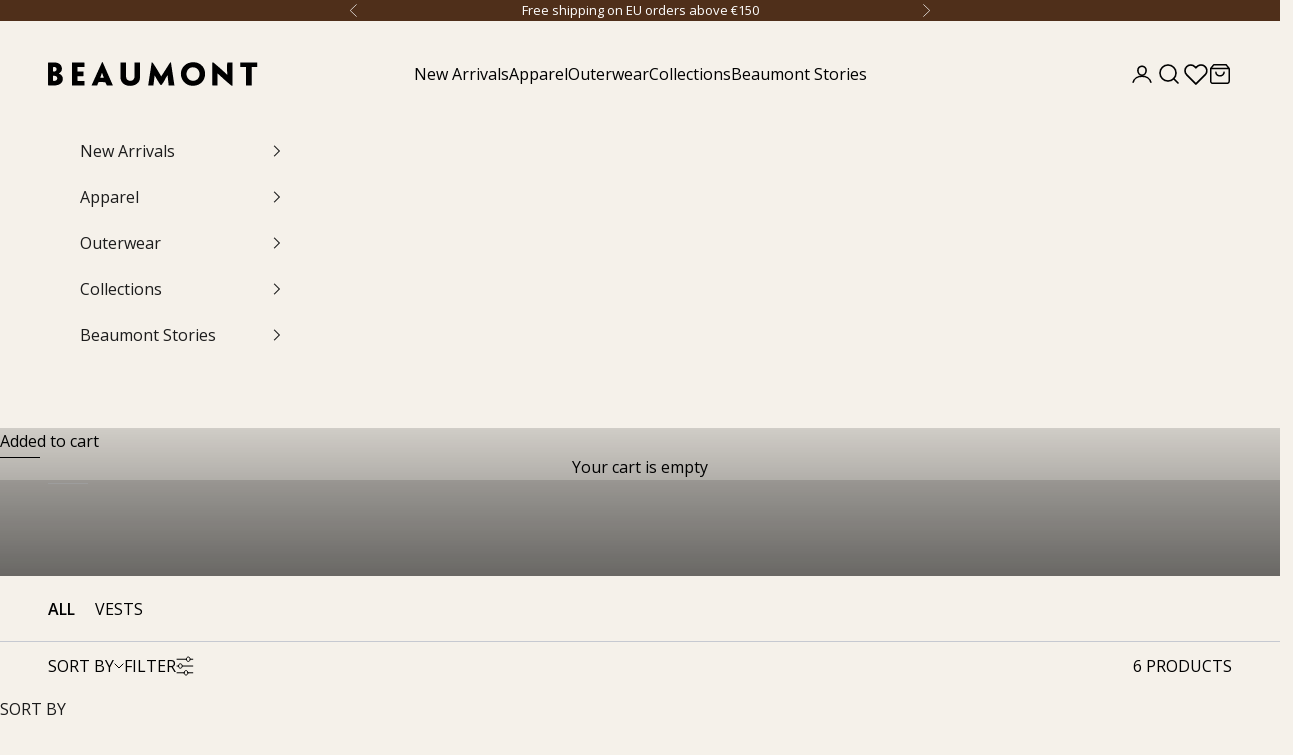

--- FILE ---
content_type: text/html; charset=utf-8
request_url: https://beaumont.eu/collections/gilets
body_size: 66739
content:
<!doctype html>

<html lang="en" dir="ltr">
  <head>
<!--LOOMI SDK-->
<!--DO NOT EDIT-->
<link rel="preconnect"  href="https://live.visually-io.com/" crossorigin data-em-disable>
<link rel="dns-prefetch" href="https://live.visually-io.com/" data-em-disable>
<script async crossorigin fetchpriority="high" src="/cdn/shopifycloud/importmap-polyfill/es-modules-shim.2.4.0.js"></script>
<script>
    (()=> {
        const env = 2;
        var store = "reset-eu.myshopify.com";
        var alias = store.replace(".myshopify.com", "").replaceAll("-", "_").toUpperCase();
        var jitsuKey =  "js.56839831689";
        window.loomi_ctx = {...(window.loomi_ctx || {}),storeAlias:alias,jitsuKey,env};
        
        
    
	
    })()
</script>
<link href="https://live.visually-io.com/widgets/vsly-preact.min.js?k=js.56839831689&e=2&s=RESET_EU" rel="preload" as="script" data-em-disable>
<script type="text/javascript" src="https://live.visually-io.com/widgets/vsly-preact.min.js?k=js.56839831689&e=2&s=RESET_EU" data-em-disable></script>
<link href="https://live.visually-io.com/cf/RESET_EU.js" rel="preload" as="script" data-em-disable>
<link href="https://live.visually-io.com/v/visually.js" rel="preload" as="script" data-em-disable>
<script type="text/javascript" src="https://live.visually-io.com/cf/RESET_EU.js" data-em-disable></script>
<script type="text/javascript" src="https://live.visually-io.com/v/visually.js" data-em-disable></script>
<script defer type="text/javascript" src="https://live.visually-io.com/v/visually-a.js" data-em-disable></script>
<!--LOOMI SDK-->



    <meta charset="utf-8">
    <meta name="viewport" content="width=device-width, initial-scale=1.0, height=device-height, minimum-scale=1.0, maximum-scale=5.0">

    <title>Gilets</title><meta name="description" content="Discover the Beaumont vests Step into the world of vests at Beaumont, where elegance meets style. Our vests are playful and relaxed, perfect for a trendy look on their own or styled with a suit for a complete outfit.Pair them with our elegant blazers for effortless style, or style them a little hipper with one of our b"><link rel="canonical" href="https://beaumont.eu/collections/gilets"><link rel="shortcut icon" href="//beaumont.eu/cdn/shop/files/Ontwerp_zonder_titel_1.png?v=1739457849&width=96">
      <link rel="apple-touch-icon" href="//beaumont.eu/cdn/shop/files/Ontwerp_zonder_titel_1.png?v=1739457849&width=180"><link rel="preconnect" href="https://fonts.shopifycdn.com" crossorigin><link rel="preload" href="//beaumont.eu/cdn/fonts/open_sans/opensans_n4.c32e4d4eca5273f6d4ee95ddf54b5bbb75fc9b61.woff2" as="font" type="font/woff2" crossorigin><link rel="preconnect" href="https://fonts.googleapis.com">
    <link rel="preconnect" href="https://fonts.gstatic.com" crossorigin>
    <link href="https://fonts.googleapis.com/css2?family=Open+Sans:ital,wght@0,300..800;1,300..800&display=swap" rel="stylesheet"><meta property="og:type" content="website">
  <meta property="og:title" content="Gilets"><meta property="og:image" content="http://beaumont.eu/cdn/shop/collections/Gilets.jpg?v=1753792328&width=2048">
  <meta property="og:image:secure_url" content="https://beaumont.eu/cdn/shop/collections/Gilets.jpg?v=1753792328&width=2048">
  <meta property="og:image:width" content="3000">
  <meta property="og:image:height" content="1000"><meta property="og:description" content="Discover the Beaumont vests Step into the world of vests at Beaumont, where elegance meets style. Our vests are playful and relaxed, perfect for a trendy look on their own or styled with a suit for a complete outfit.Pair them with our elegant blazers for effortless style, or style them a little hipper with one of our b"><meta property="og:url" content="https://beaumont.eu/collections/gilets">
<meta property="og:site_name" content="Beaumont"><meta name="twitter:card" content="summary"><meta name="twitter:title" content="Gilets">
  <meta name="twitter:description" content="Discover the Beaumont vests

Step into the world of vests at Beaumont, where elegance meets style. Our vests are playful and relaxed, perfect for a trendy look on their own or styled with a suit for a complete outfit.Pair them with our elegant blazers for effortless style, or style them a little hipper with one of our beautiful pants. Discover stylish vests and let yourself shine in Beaumont.
"><meta name="twitter:image" content="https://beaumont.eu/cdn/shop/collections/Gilets.jpg?crop=center&height=1200&v=1753792328&width=1200">
  <meta name="twitter:image:alt" content="Gilets"><script type="application/ld+json">
  {
    "@context": "https://schema.org",
    "@type": "BreadcrumbList",
    "itemListElement": [{
        "@type": "ListItem",
        "position": 1,
        "name": "Home",
        "item": "https://beaumont.eu"
      },{
            "@type": "ListItem",
            "position": 2,
            "name": "Gilets",
            "item": "https://beaumont.eu/collections/gilets"
          }]
  }
</script><style>/* Typography (heading) */
  
/* Typography (body) */
  @font-face {
  font-family: "Open Sans";
  font-weight: 400;
  font-style: normal;
  font-display: fallback;
  src: url("//beaumont.eu/cdn/fonts/open_sans/opensans_n4.c32e4d4eca5273f6d4ee95ddf54b5bbb75fc9b61.woff2") format("woff2"),
       url("//beaumont.eu/cdn/fonts/open_sans/opensans_n4.5f3406f8d94162b37bfa232b486ac93ee892406d.woff") format("woff");
}

@font-face {
  font-family: "Open Sans";
  font-weight: 400;
  font-style: italic;
  font-display: fallback;
  src: url("//beaumont.eu/cdn/fonts/open_sans/opensans_i4.6f1d45f7a46916cc95c694aab32ecbf7509cbf33.woff2") format("woff2"),
       url("//beaumont.eu/cdn/fonts/open_sans/opensans_i4.4efaa52d5a57aa9a57c1556cc2b7465d18839daa.woff") format("woff");
}

@font-face {
  font-family: "Open Sans";
  font-weight: 700;
  font-style: normal;
  font-display: fallback;
  src: url("//beaumont.eu/cdn/fonts/open_sans/opensans_n7.a9393be1574ea8606c68f4441806b2711d0d13e4.woff2") format("woff2"),
       url("//beaumont.eu/cdn/fonts/open_sans/opensans_n7.7b8af34a6ebf52beb1a4c1d8c73ad6910ec2e553.woff") format("woff");
}

@font-face {
  font-family: "Open Sans";
  font-weight: 700;
  font-style: italic;
  font-display: fallback;
  src: url("//beaumont.eu/cdn/fonts/open_sans/opensans_i7.916ced2e2ce15f7fcd95d196601a15e7b89ee9a4.woff2") format("woff2"),
       url("//beaumont.eu/cdn/fonts/open_sans/opensans_i7.99a9cff8c86ea65461de497ade3d515a98f8b32a.woff") format("woff");
}

@font-face {
    font-family: 'Reckless Neue';
    src: local('Reckless Neue Regular'), local('Reckless-Neue-Regular'),
        url('https://cdn.shopify.com/s/files/1/0568/3983/1689/files/RecklessNeue-Regular.woff2?v=1732626297') format('woff2'),
        url('https://cdn.shopify.com/s/files/1/0568/3983/1689/files/RecklessNeue-Regular.woff?v=1732626296') format('woff');
    font-weight: 400;
    font-style: normal;
  }

  :root {
    /* Container */
    --container-max-width: 100%;
    --container-xxs-max-width: 27.5rem; /* 440px */
    --container-xs-max-width: 42.5rem; /* 680px */
    --container-sm-max-width: 61.25rem; /* 980px */
    --container-md-max-width: 71.875rem; /* 1150px */
    --container-lg-max-width: 78.75rem; /* 1260px */
    --container-xl-max-width: 85rem; /* 1360px */
    --container-gutter: 1.25rem;

    --section-vertical-spacing: 2rem;
    --section-vertical-spacing-tight:2rem;

    --section-stack-gap:1.5rem;
    --section-stack-gap-tight:1.5rem;

    /* Form settings */
    --form-gap: 1.25rem; /* Gap between fieldset and submit button */
    --fieldset-gap: 1rem; /* Gap between each form input within a fieldset */
    --form-control-gap: 0.625rem; /* Gap between input and label (ignored for floating label) */
    --checkbox-control-gap: 0.75rem; /* Horizontal gap between checkbox and its associated label */
    --input-padding-block: 0.65rem; /* Vertical padding for input, textarea and native select */
    --input-padding-inline: 0.8rem; /* Horizontal padding for input, textarea and native select */
    --checkbox-size: 0.875rem; /* Size (width and height) for checkbox */

    /* Other sizes */
    --sticky-area-height: calc(var(--announcement-bar-is-sticky, 0) * var(--announcement-bar-height, 0px) + var(--header-is-sticky, 0) * var(--header-is-visible, 1) * var(--header-height, 0px));

    /* RTL support */
    --transform-logical-flip: 1;
    --transform-origin-start: left;
    --transform-origin-end: right;

    /**
     * ---------------------------------------------------------------------
     * TYPOGRAPHY
     * ---------------------------------------------------------------------
     */
     

    /* Font properties */
    /* --heading-font-family: "New York", Iowan Old Style, Apple Garamond, Baskerville, Times New Roman, Droid Serif, Times, Source Serif Pro, serif, Apple Color Emoji, Segoe UI Emoji, Segoe UI Symbol; */
    --heading-font-family: 'Reckless Neue' , Iowan Old Style, Apple Garamond, Baskerville, Times New Roman, Droid Serif, Times, Source Serif Pro, serif, Apple Color Emoji, Segoe UI Emoji, Segoe UI Symbol;
    --heading-font-weight: 400;
    --heading-font-style: normal;
    --heading-text-transform: normal;
    --heading-letter-spacing: 0.0em;
    --text-font-family: "Open Sans", sans-serif;
    --text-font-weight: 400;
    --text-font-style: normal;
    --text-letter-spacing: 0.0em;
    --button-font: var(--text-font-style) var(--text-font-weight) var(--text-sm) / 1.65 var(--text-font-family);
    --button-text-transform: uppercase;
    --button-letter-spacing: 0.18em;

    /* Font sizes */--text-heading-size-factor: 1.8;
    --text-h1: max(0.6875rem, clamp(1.375rem, 1.146341463414634rem + 0.975609756097561vw, 1.95rem) * var(--text-heading-size-factor));
    --text-h2: max(0.6875rem, clamp(1.25rem, 1.0670731707317074rem + 0.7804878048780488vw, 1.75rem) * var(--text-heading-size-factor));
    --text-h3: max(0.6875rem, clamp(1.125rem, 1.0335365853658536rem + 0.3902439024390244vw, 1.375rem) * var(--text-heading-size-factor));
    --text-h4: max(0.6875rem, clamp(1rem, 0.9542682926829268rem + 0.1951219512195122vw, 1.125rem) * var(--text-heading-size-factor));
    --text-h5: calc(0.875rem * var(--text-heading-size-factor));
    --text-h6: calc(0.75rem * var(--text-heading-size-factor));

    --text-xs: 0.75rem;
    --text-sm: 0.8125rem;
    --text-base: 0.875rem;
    --text-lg: 1.0rem;
    --text-xl: 1.25rem;

    /* Rounded variables (used for border radius) */
    --rounded-full: 9999px;
    --button-border-radius: 0.0rem;
    --input-border-radius: 0.0rem;

    /* Box shadow */
    --shadow-sm: 0 2px 8px rgb(0 0 0 / 0.05);
    --shadow: 0 5px 15px rgb(0 0 0 / 0.05);
    --shadow-md: 0 5px 30px rgb(0 0 0 / 0.05);
    --shadow-block: px px px rgb(var(--text-primary) / 0.0);

    /**
     * ---------------------------------------------------------------------
     * OTHER
     * ---------------------------------------------------------------------
     */

    --checkmark-svg-url: url(//beaumont.eu/cdn/shop/t/56/assets/checkmark.svg?v=77552481021870063511732546771);
    --cursor-zoom-in-svg-url: url(//beaumont.eu/cdn/shop/t/56/assets/cursor-zoom-in.svg?v=58789776730331766421732553230);
  }

  [dir="rtl"]:root {
    /* RTL support */
    --transform-logical-flip: -1;
    --transform-origin-start: right;
    --transform-origin-end: left;
  }

  @media screen and (min-width: 700px) {
    :root {
      /* Typography (font size) */
      --text-xs: 0.875rem;
      --text-sm: 0.9375rem;
      --text-base: 1.0rem;
      --text-lg: 1.125rem;
      --text-xl: 1.375rem;

      /* Spacing settings */
      --container-gutter: 2rem;
    }
  }

  @media screen and (min-width: 1000px) {
    :root {
      /* Spacing settings */
      --container-gutter: 3rem;

      --section-vertical-spacing: 2rem;
      --section-vertical-spacing-tight: 2rem;

      --section-stack-gap:2.25rem;
      --section-stack-gap-tight:2.25rem;
    }
  }:root {/* Overlay used for modal */
    --page-overlay: 0 0 0 / 0.4;

    /* We use the first scheme background as default */
    --page-background: ;

    /* Product colors */
    --on-sale-text: 227 44 43;
    --on-sale-badge-background: 227 44 43;
    --on-sale-badge-text: 255 255 255;
    --sold-out-badge-background: 239 239 239;
    --sold-out-badge-text: 0 0 0 / 0.65;
    --custom-badge-background: 28 28 28;
    --custom-badge-text: 255 255 255;
    --star-color: 28 28 28;

    /* Status colors */
    --success-background: 212 227 203;
    --success-text: 48 122 7;
    --warning-background: 253 241 224;
    --warning-text: 237 138 0;
    --error-background: 243 204 204;
    --error-text: 203 43 43;
  }.color-scheme--scheme-1 {
      /* Color settings */--accent: 0 0 0;
      --text-color: 0 0 0;
      --background: 245 241 234 / 1.0;
      --background-without-opacity: 245 241 234;
      --background-gradient: ;--border-color: 208 205 199;--border-color: 0 0 0;
      /* Button colors */
      --button-background: 0 0 0;
      --button-text-color: 255 255 255;

      /* Circled buttons */
      --circle-button-background: 255 255 255;
      --circle-button-text-color: 0 0 0;
    }.shopify-section:has(.section-spacing.color-scheme--bg-12e13e2b3522d949e6f77dad6b6b6b90) + .shopify-section:has(.section-spacing.color-scheme--bg-12e13e2b3522d949e6f77dad6b6b6b90:not(.bordered-section)) .section-spacing {
      padding-block-start: 0;
    }.color-scheme--scheme-2 {
      /* Color settings */--accent: 28 28 28;
      --text-color: 28 28 28;
      --background: 245 241 234 / 1.0;
      --background-without-opacity: 245 241 234;
      --background-gradient: ;--border-color: 212 209 203;--border-color: 0 0 0;
      /* Button colors */
      --button-background: 28 28 28;
      --button-text-color: 255 255 255;

      /* Circled buttons */
      --circle-button-background: 255 255 255;
      --circle-button-text-color: 28 28 28;
    }.shopify-section:has(.section-spacing.color-scheme--bg-12e13e2b3522d949e6f77dad6b6b6b90) + .shopify-section:has(.section-spacing.color-scheme--bg-12e13e2b3522d949e6f77dad6b6b6b90:not(.bordered-section)) .section-spacing {
      padding-block-start: 0;
    }.color-scheme--scheme-3 {
      /* Color settings */--accent: 255 255 255;
      --text-color: 255 255 255;
      --background: 28 28 28 / 1.0;
      --background-without-opacity: 28 28 28;
      --background-gradient: ;--border-color: 62 62 62;--border-color: 0 0 0;
      /* Button colors */
      --button-background: 255 255 255;
      --button-text-color: 28 28 28;

      /* Circled buttons */
      --circle-button-background: 255 255 255;
      --circle-button-text-color: 28 28 28;
    }.shopify-section:has(.section-spacing.color-scheme--bg-c1f8cb21047e4797e94d0969dc5d1e44) + .shopify-section:has(.section-spacing.color-scheme--bg-c1f8cb21047e4797e94d0969dc5d1e44:not(.bordered-section)) .section-spacing {
      padding-block-start: 0;
    }.color-scheme--scheme-4 {
      /* Color settings */--accent: 255 255 255;
      --text-color: 255 255 255;
      --background: 0 0 0 / 0.0;
      --background-without-opacity: 0 0 0;
      --background-gradient: ;--border-color: 255 255 255;--border-color: 0 0 0;
      /* Button colors */
      --button-background: 255 255 255;
      --button-text-color: 28 28 28;

      /* Circled buttons */
      --circle-button-background: 255 255 255;
      --circle-button-text-color: 28 28 28;
    }.shopify-section:has(.section-spacing.color-scheme--bg-3671eee015764974ee0aef1536023e0f) + .shopify-section:has(.section-spacing.color-scheme--bg-3671eee015764974ee0aef1536023e0f:not(.bordered-section)) .section-spacing {
      padding-block-start: 0;
    }.color-scheme--scheme-169b6ddd-009c-46d9-a598-7b419a9e92a3 {
      /* Color settings */--accent: 0 0 0;
      --text-color: 0 0 0;
      --background: 228 221 205 / 1.0;
      --background-without-opacity: 228 221 205;
      --background-gradient: ;--border-color: 194 188 174;--border-color: 0 0 0;
      /* Button colors */
      --button-background: 0 0 0;
      --button-text-color: 255 255 255;

      /* Circled buttons */
      --circle-button-background: 255 255 255;
      --circle-button-text-color: 0 0 0;
    }.shopify-section:has(.section-spacing.color-scheme--bg-604bda35c45b99c9e1746893b67763fc) + .shopify-section:has(.section-spacing.color-scheme--bg-604bda35c45b99c9e1746893b67763fc:not(.bordered-section)) .section-spacing {
      padding-block-start: 0;
    }.color-scheme--scheme-b366a5ca-a9be-40b4-a4db-f08d36761afe {
      /* Color settings */--accent: 79 47 26;
      --text-color: 255 255 255;
      --background: 79 47 26 / 1.0;
      --background-without-opacity: 79 47 26;
      --background-gradient: ;--border-color: 105 78 60;--border-color: 0 0 0;
      /* Button colors */
      --button-background: 79 47 26;
      --button-text-color: 255 255 255;

      /* Circled buttons */
      --circle-button-background: 255 255 255;
      --circle-button-text-color: 0 0 0;
    }.shopify-section:has(.section-spacing.color-scheme--bg-87f93b6a9eea773f554de8731d5266a0) + .shopify-section:has(.section-spacing.color-scheme--bg-87f93b6a9eea773f554de8731d5266a0:not(.bordered-section)) .section-spacing {
      padding-block-start: 0;
    }.color-scheme--dialog {
      /* Color settings */--accent: 28 28 28;
      --text-color: 28 28 28;
      --background: 245 241 234 / 1.0;
      --background-without-opacity: 245 241 234;
      --background-gradient: ;--border-color: 212 209 203;--border-color: 0 0 0;
      /* Button colors */
      --button-background: 28 28 28;
      --button-text-color: 255 255 255;

      /* Circled buttons */
      --circle-button-background: 255 255 255;
      --circle-button-text-color: 28 28 28;
    }
</style><script>
  // This allows to expose several variables to the global scope, to be used in scripts
  window.themeVariables = {
    settings: {
      showPageTransition: null,
      pageType: "collection",
      moneyFormat: "\u003cspan class='money'\u003e\u003cspan class=money\u003e€ {{amount}}\u003c\/span\u003e\u003c\/span\u003e",
      moneyWithCurrencyFormat: "\u003cspan class='money'\u003e\u003cspan class=money\u003e€ {{amount}}\u003c\/span\u003e\u003c\/span\u003e",
      currencyCodeEnabled: false,
      cartType: "drawer",
      staggerMenuApparition: false
    },

    strings: {
      addedToCart: "Added to your cart!",
      closeGallery: "Close gallery",
      zoomGallery: "Zoom picture",
      errorGallery: "Image cannot be loaded",
      shippingEstimatorNoResults: "Sorry, we do not ship to your address.",
      shippingEstimatorOneResult: "There is one shipping rate for your address:",
      shippingEstimatorMultipleResults: "There are several shipping rates for your address:",
      shippingEstimatorError: "One or more error occurred while retrieving shipping rates:",
      next: "Next",
      previous: "Previous"
    },

    mediaQueries: {
      'sm': 'screen and (min-width: 700px)',
      'md': 'screen and (min-width: 1000px)',
      'lg': 'screen and (min-width: 1150px)',
      'xl': 'screen and (min-width: 1400px)',
      '2xl': 'screen and (min-width: 1600px)',
      'sm-max': 'screen and (max-width: 699px)',
      'md-max': 'screen and (max-width: 999px)',
      'lg-max': 'screen and (max-width: 1149px)',
      'xl-max': 'screen and (max-width: 1399px)',
      '2xl-max': 'screen and (max-width: 1599px)',
      'motion-safe': '(prefers-reduced-motion: no-preference)',
      'motion-reduce': '(prefers-reduced-motion: reduce)',
      'supports-hover': 'screen and (pointer: fine)',
      'supports-touch': 'screen and (hover: none)'
    }
  };</script><script>
      if (!(HTMLScriptElement.supports && HTMLScriptElement.supports('importmap'))) {
        const importMapPolyfill = document.createElement('script');
        importMapPolyfill.async = true;
        importMapPolyfill.src = "//beaumont.eu/cdn/shop/t/56/assets/es-module-shims.min.js?v=140375185335194536761732546771";

        document.head.appendChild(importMapPolyfill);
      }
    </script>

    <script type="importmap">{
        "imports": {
          "vendor": "//beaumont.eu/cdn/shop/t/56/assets/vendor.min.js?v=97444456987200009421732546774",
          "theme": "//beaumont.eu/cdn/shop/t/56/assets/theme.js?v=171442067305797966711742805909",
          "photoswipe": "//beaumont.eu/cdn/shop/t/56/assets/photoswipe.min.js?v=13374349288281597431732546772"
        }
      }
    </script>

    <script type="module" src="//beaumont.eu/cdn/shop/t/56/assets/vendor.min.js?v=97444456987200009421732546774"></script>
    <script type="module" src="//beaumont.eu/cdn/shop/t/56/assets/theme.js?v=171442067305797966711742805909"></script>

    <script>window.performance && window.performance.mark && window.performance.mark('shopify.content_for_header.start');</script><meta name="facebook-domain-verification" content="ec7cg15gp5bia8r9ik2u9fqfpe22x2">
<meta name="facebook-domain-verification" content="f91q82nvp3meg4b1z4kh02ylmeggb5">
<meta name="google-site-verification" content="p157A0Yp0B6YBWMXNonkc-d26VRb0hoCOBpVrWS7yZc">
<meta id="shopify-digital-wallet" name="shopify-digital-wallet" content="/56839831689/digital_wallets/dialog">
<meta name="shopify-checkout-api-token" content="21e011e4dc6f1007d526b873fbab84df">
<meta id="in-context-paypal-metadata" data-shop-id="56839831689" data-venmo-supported="false" data-environment="production" data-locale="en_US" data-paypal-v4="true" data-currency="EUR">
<link rel="alternate" type="application/atom+xml" title="Feed" href="/collections/gilets.atom" />
<link rel="alternate" hreflang="x-default" href="https://beaumont.eu/collections/gilets">
<link rel="alternate" hreflang="nl" href="https://beaumont.eu/nl/collections/gilets">
<link rel="alternate" hreflang="de" href="https://beaumont.eu/de/collections/gilets">
<link rel="alternate" hreflang="fr" href="https://beaumont.eu/fr/collections/gilets">
<link rel="alternate" hreflang="en-GB" href="https://beaumont.eu/en-gb/collections/gilets">
<link rel="alternate" type="application/json+oembed" href="https://beaumont.eu/collections/gilets.oembed">
<script async="async" src="/checkouts/internal/preloads.js?locale=en-NL"></script>
<link rel="preconnect" href="https://shop.app" crossorigin="anonymous">
<script async="async" src="https://shop.app/checkouts/internal/preloads.js?locale=en-NL&shop_id=56839831689" crossorigin="anonymous"></script>
<script id="apple-pay-shop-capabilities" type="application/json">{"shopId":56839831689,"countryCode":"NL","currencyCode":"EUR","merchantCapabilities":["supports3DS"],"merchantId":"gid:\/\/shopify\/Shop\/56839831689","merchantName":"Beaumont","requiredBillingContactFields":["postalAddress","email","phone"],"requiredShippingContactFields":["postalAddress","email","phone"],"shippingType":"shipping","supportedNetworks":["visa","maestro","masterCard","amex"],"total":{"type":"pending","label":"Beaumont","amount":"1.00"},"shopifyPaymentsEnabled":true,"supportsSubscriptions":true}</script>
<script id="shopify-features" type="application/json">{"accessToken":"21e011e4dc6f1007d526b873fbab84df","betas":["rich-media-storefront-analytics"],"domain":"beaumont.eu","predictiveSearch":true,"shopId":56839831689,"locale":"en"}</script>
<script>var Shopify = Shopify || {};
Shopify.shop = "reset-eu.myshopify.com";
Shopify.locale = "en";
Shopify.currency = {"active":"EUR","rate":"1.0"};
Shopify.country = "NL";
Shopify.theme = {"name":"Beaumont\/main","id":174796079430,"schema_name":"Prestige","schema_version":"10.4.0","theme_store_id":null,"role":"main"};
Shopify.theme.handle = "null";
Shopify.theme.style = {"id":null,"handle":null};
Shopify.cdnHost = "beaumont.eu/cdn";
Shopify.routes = Shopify.routes || {};
Shopify.routes.root = "/";</script>
<script type="module">!function(o){(o.Shopify=o.Shopify||{}).modules=!0}(window);</script>
<script>!function(o){function n(){var o=[];function n(){o.push(Array.prototype.slice.apply(arguments))}return n.q=o,n}var t=o.Shopify=o.Shopify||{};t.loadFeatures=n(),t.autoloadFeatures=n()}(window);</script>
<script>
  window.ShopifyPay = window.ShopifyPay || {};
  window.ShopifyPay.apiHost = "shop.app\/pay";
  window.ShopifyPay.redirectState = null;
</script>
<script id="shop-js-analytics" type="application/json">{"pageType":"collection"}</script>
<script defer="defer" async type="module" src="//beaumont.eu/cdn/shopifycloud/shop-js/modules/v2/client.init-shop-cart-sync_D0dqhulL.en.esm.js"></script>
<script defer="defer" async type="module" src="//beaumont.eu/cdn/shopifycloud/shop-js/modules/v2/chunk.common_CpVO7qML.esm.js"></script>
<script type="module">
  await import("//beaumont.eu/cdn/shopifycloud/shop-js/modules/v2/client.init-shop-cart-sync_D0dqhulL.en.esm.js");
await import("//beaumont.eu/cdn/shopifycloud/shop-js/modules/v2/chunk.common_CpVO7qML.esm.js");

  window.Shopify.SignInWithShop?.initShopCartSync?.({"fedCMEnabled":true,"windoidEnabled":true});

</script>
<script>
  window.Shopify = window.Shopify || {};
  if (!window.Shopify.featureAssets) window.Shopify.featureAssets = {};
  window.Shopify.featureAssets['shop-js'] = {"shop-cart-sync":["modules/v2/client.shop-cart-sync_D9bwt38V.en.esm.js","modules/v2/chunk.common_CpVO7qML.esm.js"],"init-fed-cm":["modules/v2/client.init-fed-cm_BJ8NPuHe.en.esm.js","modules/v2/chunk.common_CpVO7qML.esm.js"],"init-shop-email-lookup-coordinator":["modules/v2/client.init-shop-email-lookup-coordinator_pVrP2-kG.en.esm.js","modules/v2/chunk.common_CpVO7qML.esm.js"],"shop-cash-offers":["modules/v2/client.shop-cash-offers_CNh7FWN-.en.esm.js","modules/v2/chunk.common_CpVO7qML.esm.js","modules/v2/chunk.modal_DKF6x0Jh.esm.js"],"init-shop-cart-sync":["modules/v2/client.init-shop-cart-sync_D0dqhulL.en.esm.js","modules/v2/chunk.common_CpVO7qML.esm.js"],"init-windoid":["modules/v2/client.init-windoid_DaoAelzT.en.esm.js","modules/v2/chunk.common_CpVO7qML.esm.js"],"shop-toast-manager":["modules/v2/client.shop-toast-manager_1DND8Tac.en.esm.js","modules/v2/chunk.common_CpVO7qML.esm.js"],"pay-button":["modules/v2/client.pay-button_CFeQi1r6.en.esm.js","modules/v2/chunk.common_CpVO7qML.esm.js"],"shop-button":["modules/v2/client.shop-button_Ca94MDdQ.en.esm.js","modules/v2/chunk.common_CpVO7qML.esm.js"],"shop-login-button":["modules/v2/client.shop-login-button_DPYNfp1Z.en.esm.js","modules/v2/chunk.common_CpVO7qML.esm.js","modules/v2/chunk.modal_DKF6x0Jh.esm.js"],"avatar":["modules/v2/client.avatar_BTnouDA3.en.esm.js"],"shop-follow-button":["modules/v2/client.shop-follow-button_BMKh4nJE.en.esm.js","modules/v2/chunk.common_CpVO7qML.esm.js","modules/v2/chunk.modal_DKF6x0Jh.esm.js"],"init-customer-accounts-sign-up":["modules/v2/client.init-customer-accounts-sign-up_CJXi5kRN.en.esm.js","modules/v2/client.shop-login-button_DPYNfp1Z.en.esm.js","modules/v2/chunk.common_CpVO7qML.esm.js","modules/v2/chunk.modal_DKF6x0Jh.esm.js"],"init-shop-for-new-customer-accounts":["modules/v2/client.init-shop-for-new-customer-accounts_BoBxkgWu.en.esm.js","modules/v2/client.shop-login-button_DPYNfp1Z.en.esm.js","modules/v2/chunk.common_CpVO7qML.esm.js","modules/v2/chunk.modal_DKF6x0Jh.esm.js"],"init-customer-accounts":["modules/v2/client.init-customer-accounts_DCuDTzpR.en.esm.js","modules/v2/client.shop-login-button_DPYNfp1Z.en.esm.js","modules/v2/chunk.common_CpVO7qML.esm.js","modules/v2/chunk.modal_DKF6x0Jh.esm.js"],"checkout-modal":["modules/v2/client.checkout-modal_U_3e4VxF.en.esm.js","modules/v2/chunk.common_CpVO7qML.esm.js","modules/v2/chunk.modal_DKF6x0Jh.esm.js"],"lead-capture":["modules/v2/client.lead-capture_DEgn0Z8u.en.esm.js","modules/v2/chunk.common_CpVO7qML.esm.js","modules/v2/chunk.modal_DKF6x0Jh.esm.js"],"shop-login":["modules/v2/client.shop-login_CoM5QKZ_.en.esm.js","modules/v2/chunk.common_CpVO7qML.esm.js","modules/v2/chunk.modal_DKF6x0Jh.esm.js"],"payment-terms":["modules/v2/client.payment-terms_BmrqWn8r.en.esm.js","modules/v2/chunk.common_CpVO7qML.esm.js","modules/v2/chunk.modal_DKF6x0Jh.esm.js"]};
</script>
<script>(function() {
  var isLoaded = false;
  function asyncLoad() {
    if (isLoaded) return;
    isLoaded = true;
    var urls = ["https:\/\/ecommplugins-scripts.trustpilot.com\/v2.1\/js\/header.min.js?settings=eyJrZXkiOiJ4V0FhSnFoYlJtbEVsOUhuIiwicyI6Im5vbmUifQ==\u0026shop=reset-eu.myshopify.com","https:\/\/ecommplugins-trustboxsettings.trustpilot.com\/reset-eu.myshopify.com.js?settings=1654250361644\u0026shop=reset-eu.myshopify.com","https:\/\/widget.trustpilot.com\/bootstrap\/v5\/tp.widget.sync.bootstrap.min.js?shop=reset-eu.myshopify.com","https:\/\/dr4qe3ddw9y32.cloudfront.net\/awin-shopify-integration-code.js?aid=21299\u0026v=shopifyApp_5.1.2\u0026ts=1739961917620\u0026shop=reset-eu.myshopify.com","https:\/\/app.kiwisizing.com\/web\/js\/dist\/kiwiSizing\/plugin\/SizingPlugin.prod.js?v=328\u0026shop=reset-eu.myshopify.com","https:\/\/config.gorgias.chat\/bundle-loader\/01GYVW9X061JEJ5D1TYVRB8F47?source=shopify1click\u0026shop=reset-eu.myshopify.com","https:\/\/faq-king.com\/scripts\/faq_app_2ff82b9a23ef5a784286fbca4f82f1c8.js?shop=reset-eu.myshopify.com","https:\/\/faq-king.com\/scripts\/faq_king_fly_outda05b711ee9185b0d4d74253a51d7241.js?shop=reset-eu.myshopify.com","\/\/freecdn.swymrelay.com\/code\/swym_isa_fb_pixel.js?shop=reset-eu.myshopify.com","https:\/\/cdn.hextom.com\/js\/freeshippingbar.js?shop=reset-eu.myshopify.com","https:\/\/enkomion.com\/instantHotjarInstall.js?shop=reset-eu.myshopify.com","https:\/\/d33a6lvgbd0fej.cloudfront.net\/script_tag\/secomapp.scripttag.js?shop=reset-eu.myshopify.com","https:\/\/d33a6lvgbd0fej.cloudfront.net\/script_tag\/secomapp.scripttag.js?shop=reset-eu.myshopify.com","https:\/\/cdn.9gtb.com\/loader.js?g_cvt_id=55daae79-5456-47cf-adbb-d1b39560bbd7\u0026shop=reset-eu.myshopify.com"];
    for (var i = 0; i < urls.length; i++) {
      var s = document.createElement('script');
      s.type = 'text/javascript';
      s.async = true;
      s.src = urls[i];
      var x = document.getElementsByTagName('script')[0];
      x.parentNode.insertBefore(s, x);
    }
  };
  if(window.attachEvent) {
    window.attachEvent('onload', asyncLoad);
  } else {
    window.addEventListener('load', asyncLoad, false);
  }
})();</script>
<script id="__st">var __st={"a":56839831689,"offset":3600,"reqid":"e410f428-fbef-4e5c-8236-8fe0a900b887-1764393576","pageurl":"beaumont.eu\/collections\/gilets","u":"160f2a5ee8d9","p":"collection","rtyp":"collection","rid":277701165193};</script>
<script>window.ShopifyPaypalV4VisibilityTracking = true;</script>
<script id="captcha-bootstrap">!function(){'use strict';const t='contact',e='account',n='new_comment',o=[[t,t],['blogs',n],['comments',n],[t,'customer']],c=[[e,'customer_login'],[e,'guest_login'],[e,'recover_customer_password'],[e,'create_customer']],r=t=>t.map((([t,e])=>`form[action*='/${t}']:not([data-nocaptcha='true']) input[name='form_type'][value='${e}']`)).join(','),a=t=>()=>t?[...document.querySelectorAll(t)].map((t=>t.form)):[];function s(){const t=[...o],e=r(t);return a(e)}const i='password',u='form_key',d=['recaptcha-v3-token','g-recaptcha-response','h-captcha-response',i],f=()=>{try{return window.sessionStorage}catch{return}},m='__shopify_v',_=t=>t.elements[u];function p(t,e,n=!1){try{const o=window.sessionStorage,c=JSON.parse(o.getItem(e)),{data:r}=function(t){const{data:e,action:n}=t;return t[m]||n?{data:e,action:n}:{data:t,action:n}}(c);for(const[e,n]of Object.entries(r))t.elements[e]&&(t.elements[e].value=n);n&&o.removeItem(e)}catch(o){console.error('form repopulation failed',{error:o})}}const l='form_type',E='cptcha';function T(t){t.dataset[E]=!0}const w=window,h=w.document,L='Shopify',v='ce_forms',y='captcha';let A=!1;((t,e)=>{const n=(g='f06e6c50-85a8-45c8-87d0-21a2b65856fe',I='https://cdn.shopify.com/shopifycloud/storefront-forms-hcaptcha/ce_storefront_forms_captcha_hcaptcha.v1.5.2.iife.js',D={infoText:'Protected by hCaptcha',privacyText:'Privacy',termsText:'Terms'},(t,e,n)=>{const o=w[L][v],c=o.bindForm;if(c)return c(t,g,e,D).then(n);var r;o.q.push([[t,g,e,D],n]),r=I,A||(h.body.append(Object.assign(h.createElement('script'),{id:'captcha-provider',async:!0,src:r})),A=!0)});var g,I,D;w[L]=w[L]||{},w[L][v]=w[L][v]||{},w[L][v].q=[],w[L][y]=w[L][y]||{},w[L][y].protect=function(t,e){n(t,void 0,e),T(t)},Object.freeze(w[L][y]),function(t,e,n,w,h,L){const[v,y,A,g]=function(t,e,n){const i=e?o:[],u=t?c:[],d=[...i,...u],f=r(d),m=r(i),_=r(d.filter((([t,e])=>n.includes(e))));return[a(f),a(m),a(_),s()]}(w,h,L),I=t=>{const e=t.target;return e instanceof HTMLFormElement?e:e&&e.form},D=t=>v().includes(t);t.addEventListener('submit',(t=>{const e=I(t);if(!e)return;const n=D(e)&&!e.dataset.hcaptchaBound&&!e.dataset.recaptchaBound,o=_(e),c=g().includes(e)&&(!o||!o.value);(n||c)&&t.preventDefault(),c&&!n&&(function(t){try{if(!f())return;!function(t){const e=f();if(!e)return;const n=_(t);if(!n)return;const o=n.value;o&&e.removeItem(o)}(t);const e=Array.from(Array(32),(()=>Math.random().toString(36)[2])).join('');!function(t,e){_(t)||t.append(Object.assign(document.createElement('input'),{type:'hidden',name:u})),t.elements[u].value=e}(t,e),function(t,e){const n=f();if(!n)return;const o=[...t.querySelectorAll(`input[type='${i}']`)].map((({name:t})=>t)),c=[...d,...o],r={};for(const[a,s]of new FormData(t).entries())c.includes(a)||(r[a]=s);n.setItem(e,JSON.stringify({[m]:1,action:t.action,data:r}))}(t,e)}catch(e){console.error('failed to persist form',e)}}(e),e.submit())}));const S=(t,e)=>{t&&!t.dataset[E]&&(n(t,e.some((e=>e===t))),T(t))};for(const o of['focusin','change'])t.addEventListener(o,(t=>{const e=I(t);D(e)&&S(e,y())}));const B=e.get('form_key'),M=e.get(l),P=B&&M;t.addEventListener('DOMContentLoaded',(()=>{const t=y();if(P)for(const e of t)e.elements[l].value===M&&p(e,B);[...new Set([...A(),...v().filter((t=>'true'===t.dataset.shopifyCaptcha))])].forEach((e=>S(e,t)))}))}(h,new URLSearchParams(w.location.search),n,t,e,['guest_login'])})(!0,!0)}();</script>
<script integrity="sha256-52AcMU7V7pcBOXWImdc/TAGTFKeNjmkeM1Pvks/DTgc=" data-source-attribution="shopify.loadfeatures" defer="defer" src="//beaumont.eu/cdn/shopifycloud/storefront/assets/storefront/load_feature-81c60534.js" crossorigin="anonymous"></script>
<script crossorigin="anonymous" defer="defer" src="//beaumont.eu/cdn/shopifycloud/storefront/assets/shopify_pay/storefront-65b4c6d7.js?v=20250812"></script>
<script data-source-attribution="shopify.dynamic_checkout.dynamic.init">var Shopify=Shopify||{};Shopify.PaymentButton=Shopify.PaymentButton||{isStorefrontPortableWallets:!0,init:function(){window.Shopify.PaymentButton.init=function(){};var t=document.createElement("script");t.src="https://beaumont.eu/cdn/shopifycloud/portable-wallets/latest/portable-wallets.en.js",t.type="module",document.head.appendChild(t)}};
</script>
<script data-source-attribution="shopify.dynamic_checkout.buyer_consent">
  function portableWalletsHideBuyerConsent(e){var t=document.getElementById("shopify-buyer-consent"),n=document.getElementById("shopify-subscription-policy-button");t&&n&&(t.classList.add("hidden"),t.setAttribute("aria-hidden","true"),n.removeEventListener("click",e))}function portableWalletsShowBuyerConsent(e){var t=document.getElementById("shopify-buyer-consent"),n=document.getElementById("shopify-subscription-policy-button");t&&n&&(t.classList.remove("hidden"),t.removeAttribute("aria-hidden"),n.addEventListener("click",e))}window.Shopify?.PaymentButton&&(window.Shopify.PaymentButton.hideBuyerConsent=portableWalletsHideBuyerConsent,window.Shopify.PaymentButton.showBuyerConsent=portableWalletsShowBuyerConsent);
</script>
<script data-source-attribution="shopify.dynamic_checkout.cart.bootstrap">document.addEventListener("DOMContentLoaded",(function(){function t(){return document.querySelector("shopify-accelerated-checkout-cart, shopify-accelerated-checkout")}if(t())Shopify.PaymentButton.init();else{new MutationObserver((function(e,n){t()&&(Shopify.PaymentButton.init(),n.disconnect())})).observe(document.body,{childList:!0,subtree:!0})}}));
</script>
<script id='scb4127' type='text/javascript' async='' src='https://beaumont.eu/cdn/shopifycloud/privacy-banner/storefront-banner.js'></script><link id="shopify-accelerated-checkout-styles" rel="stylesheet" media="screen" href="https://beaumont.eu/cdn/shopifycloud/portable-wallets/latest/accelerated-checkout-backwards-compat.css" crossorigin="anonymous">
<style id="shopify-accelerated-checkout-cart">
        #shopify-buyer-consent {
  margin-top: 1em;
  display: inline-block;
  width: 100%;
}

#shopify-buyer-consent.hidden {
  display: none;
}

#shopify-subscription-policy-button {
  background: none;
  border: none;
  padding: 0;
  text-decoration: underline;
  font-size: inherit;
  cursor: pointer;
}

#shopify-subscription-policy-button::before {
  box-shadow: none;
}

      </style>

<script>window.performance && window.performance.mark && window.performance.mark('shopify.content_for_header.end');</script>
    <script>
function feedback() {
  const p = window.Shopify.customerPrivacy;
  console.log(`Tracking ${p.userCanBeTracked() ? "en" : "dis"}abled`);
}
window.Shopify.loadFeatures(
  [
    {
      name: "consent-tracking-api",
      version: "0.1",
    },
  ],
  function (error) {
    if (error) throw error;
    if ("Cookiebot" in window)
      window.Shopify.customerPrivacy.setTrackingConsent({
        "analytics": false,
        "marketing": false,
        "preferences": false,
        "sale_of_data": false,
      }, () => console.log("Awaiting consent")
    );
  }
);

window.addEventListener("CookiebotOnConsentReady", function () {
  const C = Cookiebot.consent,
      existConsentShopify = setInterval(function () {
        if (window.Shopify.customerPrivacy) {
          clearInterval(existConsentShopify);
          window.Shopify.customerPrivacy.setTrackingConsent({
            "analytics": C["statistics"],
            "marketing": C["marketing"],
            "preferences": C["preferences"],
            "sale_of_data": C["marketing"],
          }, () => console.log("Consent captured"))
        }
      }, 100);
});
</script>
    <link
      rel="stylesheet"
      href="https://cdn.jsdelivr.net/npm/swiper@11/swiper-bundle.min.css"
    /><link href="//beaumont.eu/cdn/shop/t/56/assets/theme.css?v=154845113473881803341751023994" rel="stylesheet" type="text/css" media="all" /><!-- BEGIN app block: shopify://apps/microsoft-clarity/blocks/clarity_js/31c3d126-8116-4b4a-8ba1-baeda7c4aeea -->
<script type="text/javascript">
  (function (c, l, a, r, i, t, y) {
    c[a] = c[a] || function () { (c[a].q = c[a].q || []).push(arguments); };
    t = l.createElement(r); t.async = 1; t.src = "https://www.clarity.ms/tag/" + i + "?ref=shopify";
    y = l.getElementsByTagName(r)[0]; y.parentNode.insertBefore(t, y);

    c.Shopify.loadFeatures([{ name: "consent-tracking-api", version: "0.1" }], error => {
      if (error) {
        console.error("Error loading Shopify features:", error);
        return;
      }

      c[a]('consentv2', {
        ad_Storage: c.Shopify.customerPrivacy.marketingAllowed() ? "granted" : "denied",
        analytics_Storage: c.Shopify.customerPrivacy.analyticsProcessingAllowed() ? "granted" : "denied",
      });
    });

    l.addEventListener("visitorConsentCollected", function (e) {
      c[a]('consentv2', {
        ad_Storage: e.detail.marketingAllowed ? "granted" : "denied",
        analytics_Storage: e.detail.analyticsAllowed ? "granted" : "denied",
      });
    });
  })(window, document, "clarity", "script", "trlk3moglu");
</script>



<!-- END app block --><!-- BEGIN app block: shopify://apps/klaviyo-email-marketing-sms/blocks/klaviyo-onsite-embed/2632fe16-c075-4321-a88b-50b567f42507 -->












  <script async src="https://static.klaviyo.com/onsite/js/Y7TWq8/klaviyo.js?company_id=Y7TWq8"></script>
  <script>!function(){if(!window.klaviyo){window._klOnsite=window._klOnsite||[];try{window.klaviyo=new Proxy({},{get:function(n,i){return"push"===i?function(){var n;(n=window._klOnsite).push.apply(n,arguments)}:function(){for(var n=arguments.length,o=new Array(n),w=0;w<n;w++)o[w]=arguments[w];var t="function"==typeof o[o.length-1]?o.pop():void 0,e=new Promise((function(n){window._klOnsite.push([i].concat(o,[function(i){t&&t(i),n(i)}]))}));return e}}})}catch(n){window.klaviyo=window.klaviyo||[],window.klaviyo.push=function(){var n;(n=window._klOnsite).push.apply(n,arguments)}}}}();</script>

  




  <script>
    window.klaviyoReviewsProductDesignMode = false
  </script>







<!-- END app block --><!-- BEGIN app block: shopify://apps/microsoft-clarity/blocks/brandAgents_js/31c3d126-8116-4b4a-8ba1-baeda7c4aeea -->





<!-- END app block --><script src="https://cdn.shopify.com/extensions/019ac9d4-c2b3-78d4-82a4-e8b4ea005bf8/avada-upsell-133/assets/avada-free-gift.js" type="text/javascript" defer="defer"></script>
<script src="https://cdn.shopify.com/extensions/019aca42-0654-7c6a-b76e-cc567b6075a6/orbe-1-408/assets/orbe.min.js" type="text/javascript" defer="defer"></script>
<link href="https://cdn.shopify.com/extensions/019aca42-0654-7c6a-b76e-cc567b6075a6/orbe-1-408/assets/md-app-modal.min.css" rel="stylesheet" type="text/css" media="all">
<link href="https://cdn.shopify.com/extensions/019ac63c-17ac-7b7c-8777-4e226b7b6789/sbisa-shopify-app-130/assets/app-embed-block.css" rel="stylesheet" type="text/css" media="all">
<link href="https://monorail-edge.shopifysvc.com" rel="dns-prefetch">
<script>(function(){if ("sendBeacon" in navigator && "performance" in window) {try {var session_token_from_headers = performance.getEntriesByType('navigation')[0].serverTiming.find(x => x.name == '_s').description;} catch {var session_token_from_headers = undefined;}var session_cookie_matches = document.cookie.match(/_shopify_s=([^;]*)/);var session_token_from_cookie = session_cookie_matches && session_cookie_matches.length === 2 ? session_cookie_matches[1] : "";var session_token = session_token_from_headers || session_token_from_cookie || "";function handle_abandonment_event(e) {var entries = performance.getEntries().filter(function(entry) {return /monorail-edge.shopifysvc.com/.test(entry.name);});if (!window.abandonment_tracked && entries.length === 0) {window.abandonment_tracked = true;var currentMs = Date.now();var navigation_start = performance.timing.navigationStart;var payload = {shop_id: 56839831689,url: window.location.href,navigation_start,duration: currentMs - navigation_start,session_token,page_type: "collection"};window.navigator.sendBeacon("https://monorail-edge.shopifysvc.com/v1/produce", JSON.stringify({schema_id: "online_store_buyer_site_abandonment/1.1",payload: payload,metadata: {event_created_at_ms: currentMs,event_sent_at_ms: currentMs}}));}}window.addEventListener('pagehide', handle_abandonment_event);}}());</script>
<script id="web-pixels-manager-setup">(function e(e,d,r,n,o){if(void 0===o&&(o={}),!Boolean(null===(a=null===(i=window.Shopify)||void 0===i?void 0:i.analytics)||void 0===a?void 0:a.replayQueue)){var i,a;window.Shopify=window.Shopify||{};var t=window.Shopify;t.analytics=t.analytics||{};var s=t.analytics;s.replayQueue=[],s.publish=function(e,d,r){return s.replayQueue.push([e,d,r]),!0};try{self.performance.mark("wpm:start")}catch(e){}var l=function(){var e={modern:/Edge?\/(1{2}[4-9]|1[2-9]\d|[2-9]\d{2}|\d{4,})\.\d+(\.\d+|)|Firefox\/(1{2}[4-9]|1[2-9]\d|[2-9]\d{2}|\d{4,})\.\d+(\.\d+|)|Chrom(ium|e)\/(9{2}|\d{3,})\.\d+(\.\d+|)|(Maci|X1{2}).+ Version\/(15\.\d+|(1[6-9]|[2-9]\d|\d{3,})\.\d+)([,.]\d+|)( \(\w+\)|)( Mobile\/\w+|) Safari\/|Chrome.+OPR\/(9{2}|\d{3,})\.\d+\.\d+|(CPU[ +]OS|iPhone[ +]OS|CPU[ +]iPhone|CPU IPhone OS|CPU iPad OS)[ +]+(15[._]\d+|(1[6-9]|[2-9]\d|\d{3,})[._]\d+)([._]\d+|)|Android:?[ /-](13[3-9]|1[4-9]\d|[2-9]\d{2}|\d{4,})(\.\d+|)(\.\d+|)|Android.+Firefox\/(13[5-9]|1[4-9]\d|[2-9]\d{2}|\d{4,})\.\d+(\.\d+|)|Android.+Chrom(ium|e)\/(13[3-9]|1[4-9]\d|[2-9]\d{2}|\d{4,})\.\d+(\.\d+|)|SamsungBrowser\/([2-9]\d|\d{3,})\.\d+/,legacy:/Edge?\/(1[6-9]|[2-9]\d|\d{3,})\.\d+(\.\d+|)|Firefox\/(5[4-9]|[6-9]\d|\d{3,})\.\d+(\.\d+|)|Chrom(ium|e)\/(5[1-9]|[6-9]\d|\d{3,})\.\d+(\.\d+|)([\d.]+$|.*Safari\/(?![\d.]+ Edge\/[\d.]+$))|(Maci|X1{2}).+ Version\/(10\.\d+|(1[1-9]|[2-9]\d|\d{3,})\.\d+)([,.]\d+|)( \(\w+\)|)( Mobile\/\w+|) Safari\/|Chrome.+OPR\/(3[89]|[4-9]\d|\d{3,})\.\d+\.\d+|(CPU[ +]OS|iPhone[ +]OS|CPU[ +]iPhone|CPU IPhone OS|CPU iPad OS)[ +]+(10[._]\d+|(1[1-9]|[2-9]\d|\d{3,})[._]\d+)([._]\d+|)|Android:?[ /-](13[3-9]|1[4-9]\d|[2-9]\d{2}|\d{4,})(\.\d+|)(\.\d+|)|Mobile Safari.+OPR\/([89]\d|\d{3,})\.\d+\.\d+|Android.+Firefox\/(13[5-9]|1[4-9]\d|[2-9]\d{2}|\d{4,})\.\d+(\.\d+|)|Android.+Chrom(ium|e)\/(13[3-9]|1[4-9]\d|[2-9]\d{2}|\d{4,})\.\d+(\.\d+|)|Android.+(UC? ?Browser|UCWEB|U3)[ /]?(15\.([5-9]|\d{2,})|(1[6-9]|[2-9]\d|\d{3,})\.\d+)\.\d+|SamsungBrowser\/(5\.\d+|([6-9]|\d{2,})\.\d+)|Android.+MQ{2}Browser\/(14(\.(9|\d{2,})|)|(1[5-9]|[2-9]\d|\d{3,})(\.\d+|))(\.\d+|)|K[Aa][Ii]OS\/(3\.\d+|([4-9]|\d{2,})\.\d+)(\.\d+|)/},d=e.modern,r=e.legacy,n=navigator.userAgent;return n.match(d)?"modern":n.match(r)?"legacy":"unknown"}(),u="modern"===l?"modern":"legacy",c=(null!=n?n:{modern:"",legacy:""})[u],f=function(e){return[e.baseUrl,"/wpm","/b",e.hashVersion,"modern"===e.buildTarget?"m":"l",".js"].join("")}({baseUrl:d,hashVersion:r,buildTarget:u}),m=function(e){var d=e.version,r=e.bundleTarget,n=e.surface,o=e.pageUrl,i=e.monorailEndpoint;return{emit:function(e){var a=e.status,t=e.errorMsg,s=(new Date).getTime(),l=JSON.stringify({metadata:{event_sent_at_ms:s},events:[{schema_id:"web_pixels_manager_load/3.1",payload:{version:d,bundle_target:r,page_url:o,status:a,surface:n,error_msg:t},metadata:{event_created_at_ms:s}}]});if(!i)return console&&console.warn&&console.warn("[Web Pixels Manager] No Monorail endpoint provided, skipping logging."),!1;try{return self.navigator.sendBeacon.bind(self.navigator)(i,l)}catch(e){}var u=new XMLHttpRequest;try{return u.open("POST",i,!0),u.setRequestHeader("Content-Type","text/plain"),u.send(l),!0}catch(e){return console&&console.warn&&console.warn("[Web Pixels Manager] Got an unhandled error while logging to Monorail."),!1}}}}({version:r,bundleTarget:l,surface:e.surface,pageUrl:self.location.href,monorailEndpoint:e.monorailEndpoint});try{o.browserTarget=l,function(e){var d=e.src,r=e.async,n=void 0===r||r,o=e.onload,i=e.onerror,a=e.sri,t=e.scriptDataAttributes,s=void 0===t?{}:t,l=document.createElement("script"),u=document.querySelector("head"),c=document.querySelector("body");if(l.async=n,l.src=d,a&&(l.integrity=a,l.crossOrigin="anonymous"),s)for(var f in s)if(Object.prototype.hasOwnProperty.call(s,f))try{l.dataset[f]=s[f]}catch(e){}if(o&&l.addEventListener("load",o),i&&l.addEventListener("error",i),u)u.appendChild(l);else{if(!c)throw new Error("Did not find a head or body element to append the script");c.appendChild(l)}}({src:f,async:!0,onload:function(){if(!function(){var e,d;return Boolean(null===(d=null===(e=window.Shopify)||void 0===e?void 0:e.analytics)||void 0===d?void 0:d.initialized)}()){var d=window.webPixelsManager.init(e)||void 0;if(d){var r=window.Shopify.analytics;r.replayQueue.forEach((function(e){var r=e[0],n=e[1],o=e[2];d.publishCustomEvent(r,n,o)})),r.replayQueue=[],r.publish=d.publishCustomEvent,r.visitor=d.visitor,r.initialized=!0}}},onerror:function(){return m.emit({status:"failed",errorMsg:"".concat(f," has failed to load")})},sri:function(e){var d=/^sha384-[A-Za-z0-9+/=]+$/;return"string"==typeof e&&d.test(e)}(c)?c:"",scriptDataAttributes:o}),m.emit({status:"loading"})}catch(e){m.emit({status:"failed",errorMsg:(null==e?void 0:e.message)||"Unknown error"})}}})({shopId: 56839831689,storefrontBaseUrl: "https://beaumont.eu",extensionsBaseUrl: "https://extensions.shopifycdn.com/cdn/shopifycloud/web-pixels-manager",monorailEndpoint: "https://monorail-edge.shopifysvc.com/unstable/produce_batch",surface: "storefront-renderer",enabledBetaFlags: ["2dca8a86"],webPixelsConfigList: [{"id":"2883354950","configuration":"{\"shop\":\"reset-eu.myshopify.com\",\"collect_url\":\"https:\\\/\\\/collect.bogos.io\\\/collect\"}","eventPayloadVersion":"v1","runtimeContext":"STRICT","scriptVersion":"947991518e4418d1630f2148c0388b49","type":"APP","apiClientId":177733,"privacyPurposes":["ANALYTICS","MARKETING","SALE_OF_DATA"],"dataSharingAdjustments":{"protectedCustomerApprovalScopes":["read_customer_address","read_customer_email","read_customer_name","read_customer_personal_data","read_customer_phone"]}},{"id":"2831548742","configuration":"{\"projectId\":\"trlk3moglu\"}","eventPayloadVersion":"v1","runtimeContext":"STRICT","scriptVersion":"737156edc1fafd4538f270df27821f1c","type":"APP","apiClientId":240074326017,"privacyPurposes":[],"capabilities":["advanced_dom_events"],"dataSharingAdjustments":{"protectedCustomerApprovalScopes":["read_customer_personal_data"]}},{"id":"1982103878","configuration":"{ \"alias\": \"RESET_EU\", \"apiKey\": \"ux4ung2maf2gh5lxklpkp.fc64n2iubntb63ae5o2db\" }","eventPayloadVersion":"v1","runtimeContext":"STRICT","scriptVersion":"089c563d4539df58b1e71259ac47d388","type":"APP","apiClientId":6779637,"privacyPurposes":["ANALYTICS","MARKETING","SALE_OF_DATA"],"dataSharingAdjustments":{"protectedCustomerApprovalScopes":["read_customer_address","read_customer_personal_data"]}},{"id":"1904738630","configuration":"{\"shopId\":\"undefined\",\"shop\":\"reset-eu.myshopify.com\",\"apiUrl\":\"undefined\/api\"}","eventPayloadVersion":"v1","runtimeContext":"STRICT","scriptVersion":"32f4de3f8a066a1cf5947708f9150dff","type":"APP","apiClientId":6679269,"privacyPurposes":["ANALYTICS"],"dataSharingAdjustments":{"protectedCustomerApprovalScopes":["read_customer_personal_data"]}},{"id":"1746862406","configuration":"{\"advertiserId\":\"21299\",\"shopDomain\":\"reset-eu.myshopify.com\",\"appVersion\":\"shopifyApp_5.1.2\"}","eventPayloadVersion":"v1","runtimeContext":"STRICT","scriptVersion":"345f65b176381dab55a1e90a8420171f","type":"APP","apiClientId":2887701,"privacyPurposes":["ANALYTICS","MARKETING"],"dataSharingAdjustments":{"protectedCustomerApprovalScopes":["read_customer_personal_data"]}},{"id":"976879942","configuration":"{\"config\":\"{\\\"google_tag_ids\\\":[\\\"G-CEB2SC3DKZ\\\",\\\"AW-615478612\\\",\\\"GT-57894SMR\\\"],\\\"target_country\\\":\\\"NL\\\",\\\"gtag_events\\\":[{\\\"type\\\":\\\"begin_checkout\\\",\\\"action_label\\\":[\\\"G-CEB2SC3DKZ\\\",\\\"AW-615478612\\\/KUJzCKDa7doYENTqvaUC\\\"]},{\\\"type\\\":\\\"search\\\",\\\"action_label\\\":[\\\"G-CEB2SC3DKZ\\\",\\\"AW-615478612\\\/LsQvCJra7doYENTqvaUC\\\"]},{\\\"type\\\":\\\"view_item\\\",\\\"action_label\\\":[\\\"G-CEB2SC3DKZ\\\",\\\"AW-615478612\\\/Nf66CJfa7doYENTqvaUC\\\",\\\"MC-TEES6948FK\\\"]},{\\\"type\\\":\\\"purchase\\\",\\\"action_label\\\":[\\\"G-CEB2SC3DKZ\\\",\\\"AW-615478612\\\/zyMfCJHa7doYENTqvaUC\\\",\\\"MC-TEES6948FK\\\"]},{\\\"type\\\":\\\"page_view\\\",\\\"action_label\\\":[\\\"G-CEB2SC3DKZ\\\",\\\"AW-615478612\\\/Sh9cCJTa7doYENTqvaUC\\\",\\\"MC-TEES6948FK\\\"]},{\\\"type\\\":\\\"add_payment_info\\\",\\\"action_label\\\":[\\\"G-CEB2SC3DKZ\\\",\\\"AW-615478612\\\/mBC0CKPa7doYENTqvaUC\\\"]},{\\\"type\\\":\\\"add_to_cart\\\",\\\"action_label\\\":[\\\"G-CEB2SC3DKZ\\\",\\\"AW-615478612\\\/vocaCJ3a7doYENTqvaUC\\\"]}],\\\"enable_monitoring_mode\\\":false}\"}","eventPayloadVersion":"v1","runtimeContext":"OPEN","scriptVersion":"b2a88bafab3e21179ed38636efcd8a93","type":"APP","apiClientId":1780363,"privacyPurposes":[],"dataSharingAdjustments":{"protectedCustomerApprovalScopes":["read_customer_address","read_customer_email","read_customer_name","read_customer_personal_data","read_customer_phone"]}},{"id":"915013958","configuration":"{\"swymApiEndpoint\":\"https:\/\/swymstore-v3free-01.swymrelay.com\",\"swymTier\":\"v3free-01\"}","eventPayloadVersion":"v1","runtimeContext":"STRICT","scriptVersion":"5b6f6917e306bc7f24523662663331c0","type":"APP","apiClientId":1350849,"privacyPurposes":["ANALYTICS","MARKETING","PREFERENCES"],"dataSharingAdjustments":{"protectedCustomerApprovalScopes":["read_customer_email","read_customer_name","read_customer_personal_data","read_customer_phone"]}},{"id":"829096262","configuration":"{\"pixelCode\":\"CEG43SRC77UAS1JJVC1G\"}","eventPayloadVersion":"v1","runtimeContext":"STRICT","scriptVersion":"22e92c2ad45662f435e4801458fb78cc","type":"APP","apiClientId":4383523,"privacyPurposes":["ANALYTICS","MARKETING","SALE_OF_DATA"],"dataSharingAdjustments":{"protectedCustomerApprovalScopes":["read_customer_address","read_customer_email","read_customer_name","read_customer_personal_data","read_customer_phone"]}},{"id":"415269190","configuration":"{\"pixel_id\":\"393220022071589\",\"pixel_type\":\"facebook_pixel\",\"metaapp_system_user_token\":\"-\"}","eventPayloadVersion":"v1","runtimeContext":"OPEN","scriptVersion":"ca16bc87fe92b6042fbaa3acc2fbdaa6","type":"APP","apiClientId":2329312,"privacyPurposes":["ANALYTICS","MARKETING","SALE_OF_DATA"],"dataSharingAdjustments":{"protectedCustomerApprovalScopes":["read_customer_address","read_customer_email","read_customer_name","read_customer_personal_data","read_customer_phone"]}},{"id":"230719814","configuration":"{\"accountID\":\"0f9c438a-f6a3-4af9-afa2-b3da7ffc831b\"}","eventPayloadVersion":"v1","runtimeContext":"STRICT","scriptVersion":"29985808cdf6ca64f35144d9ddd83a40","type":"APP","apiClientId":1370655,"privacyPurposes":["ANALYTICS","MARKETING","SALE_OF_DATA"],"dataSharingAdjustments":{"protectedCustomerApprovalScopes":["read_customer_email","read_customer_name","read_customer_personal_data"]}},{"id":"202015046","configuration":"{\"tagID\":\"2613694384244\"}","eventPayloadVersion":"v1","runtimeContext":"STRICT","scriptVersion":"18031546ee651571ed29edbe71a3550b","type":"APP","apiClientId":3009811,"privacyPurposes":["ANALYTICS","MARKETING","SALE_OF_DATA"],"dataSharingAdjustments":{"protectedCustomerApprovalScopes":["read_customer_address","read_customer_email","read_customer_name","read_customer_personal_data","read_customer_phone"]}},{"id":"89325894","eventPayloadVersion":"1","runtimeContext":"LAX","scriptVersion":"1","type":"CUSTOM","privacyPurposes":["ANALYTICS","MARKETING","SALE_OF_DATA"],"name":"Shopify Pixel"},{"id":"98664774","eventPayloadVersion":"1","runtimeContext":"LAX","scriptVersion":"2","type":"CUSTOM","privacyPurposes":["ANALYTICS","MARKETING","SALE_OF_DATA"],"name":"Beslist Pixel"},{"id":"133726534","eventPayloadVersion":"1","runtimeContext":"LAX","scriptVersion":"1","type":"CUSTOM","privacyPurposes":["SALE_OF_DATA"],"name":"Reaktion pixel"},{"id":"shopify-app-pixel","configuration":"{}","eventPayloadVersion":"v1","runtimeContext":"STRICT","scriptVersion":"0450","apiClientId":"shopify-pixel","type":"APP","privacyPurposes":["ANALYTICS","MARKETING"]},{"id":"shopify-custom-pixel","eventPayloadVersion":"v1","runtimeContext":"LAX","scriptVersion":"0450","apiClientId":"shopify-pixel","type":"CUSTOM","privacyPurposes":["ANALYTICS","MARKETING"]}],isMerchantRequest: false,initData: {"shop":{"name":"Beaumont","paymentSettings":{"currencyCode":"EUR"},"myshopifyDomain":"reset-eu.myshopify.com","countryCode":"NL","storefrontUrl":"https:\/\/beaumont.eu"},"customer":null,"cart":null,"checkout":null,"productVariants":[],"purchasingCompany":null},},"https://beaumont.eu/cdn","ae1676cfwd2530674p4253c800m34e853cb",{"modern":"","legacy":""},{"shopId":"56839831689","storefrontBaseUrl":"https:\/\/beaumont.eu","extensionBaseUrl":"https:\/\/extensions.shopifycdn.com\/cdn\/shopifycloud\/web-pixels-manager","surface":"storefront-renderer","enabledBetaFlags":"[\"2dca8a86\"]","isMerchantRequest":"false","hashVersion":"ae1676cfwd2530674p4253c800m34e853cb","publish":"custom","events":"[[\"page_viewed\",{}],[\"collection_viewed\",{\"collection\":{\"id\":\"277701165193\",\"title\":\"Gilets\",\"productVariants\":[{\"price\":{\"amount\":129.95,\"currencyCode\":\"EUR\"},\"product\":{\"title\":\"Abis Gilet\",\"vendor\":\"BC07612253\",\"id\":\"15062639214918\",\"untranslatedTitle\":\"Abis Gilet\",\"url\":\"\/products\/abis-gilet-night-blue-253\",\"type\":\"Gilet\"},\"id\":\"54742707896646\",\"image\":{\"src\":\"\/\/beaumont.eu\/cdn\/shop\/files\/Abisnightblue.png?v=1757430040\"},\"sku\":\"BC07612253\/5980\/34\",\"title\":\"34 \/ Navy\",\"untranslatedTitle\":\"34 \/ Navy\"},{\"price\":{\"amount\":149.95,\"currencyCode\":\"EUR\"},\"product\":{\"title\":\"Abis Gilet\",\"vendor\":\"BC42911253\",\"id\":\"15062640492870\",\"untranslatedTitle\":\"Abis Gilet\",\"url\":\"\/products\/abis-gilet-chinchilla-253\",\"type\":\"Gilet\"},\"id\":\"54742724706630\",\"image\":{\"src\":\"\/\/beaumont.eu\/cdn\/shop\/files\/Abis.png?v=1757429864\"},\"sku\":\"BC42911253\/2680\/34\",\"title\":\"34 \/ Chinchilla\",\"untranslatedTitle\":\"34 \/ Chinchilla\"},{\"price\":{\"amount\":139.95,\"currencyCode\":\"EUR\"},\"product\":{\"title\":\"Emily Gilet\",\"vendor\":\"BC13312253\",\"id\":\"15062639870278\",\"untranslatedTitle\":\"Emily Gilet\",\"url\":\"\/products\/emily-gilet-chinchilla-253\",\"type\":\"Gilet\"},\"id\":\"54742716875078\",\"image\":{\"src\":\"\/\/beaumont.eu\/cdn\/shop\/files\/EMILYGilet_2680_BM_F2.jpg?v=1753882621\"},\"sku\":\"BC13312253\/2680\/34\",\"title\":\"34 \/ Chinchilla\",\"untranslatedTitle\":\"34 \/ Chinchilla\"},{\"price\":{\"amount\":149.95,\"currencyCode\":\"EUR\"},\"product\":{\"title\":\"Sofie Gilet\",\"vendor\":\"BC03180253\",\"id\":\"15062639083846\",\"untranslatedTitle\":\"Sofie Gilet\",\"url\":\"\/products\/sofie-gilet-burgundy-253\",\"type\":\"Gilet\"},\"id\":\"54742707306822\",\"image\":{\"src\":\"\/\/beaumont.eu\/cdn\/shop\/files\/SOFIEGilet_4840_BM_F2.jpg?v=1753883236\"},\"sku\":\"BC03180253\/4840\/XS\",\"title\":\"XS \/ Burgundy\",\"untranslatedTitle\":\"XS \/ Burgundy\"},{\"price\":{\"amount\":149.95,\"currencyCode\":\"EUR\"},\"product\":{\"title\":\"Sofie Gilet\",\"vendor\":\"BC03180253\",\"id\":\"15062639051078\",\"untranslatedTitle\":\"Sofie Gilet\",\"url\":\"\/products\/sofie-gilet-kit-253\",\"type\":\"Gilet\"},\"id\":\"54742707011910\",\"image\":{\"src\":\"\/\/beaumont.eu\/cdn\/shop\/files\/Sofie-kit.png?v=1757433078\"},\"sku\":\"BC03180253\/1150\/XS\",\"title\":\"XS \/ Kit\",\"untranslatedTitle\":\"XS \/ Kit\"},{\"price\":{\"amount\":129.95,\"currencyCode\":\"EUR\"},\"product\":{\"title\":\"Abis Gilet\",\"vendor\":\"BC07612253\",\"id\":\"15062639182150\",\"untranslatedTitle\":\"Abis Gilet\",\"url\":\"\/products\/abis-gilet-black-253\",\"type\":\"Gilet\"},\"id\":\"54742707634502\",\"image\":{\"src\":\"\/\/beaumont.eu\/cdn\/shop\/files\/ABISGilet_1990_BM_F2.jpg?v=1753968288\"},\"sku\":\"BC07612253\/1990\/34\",\"title\":\"34 \/ Black\",\"untranslatedTitle\":\"34 \/ Black\"}]}}]]"});</script><script>
  window.ShopifyAnalytics = window.ShopifyAnalytics || {};
  window.ShopifyAnalytics.meta = window.ShopifyAnalytics.meta || {};
  window.ShopifyAnalytics.meta.currency = 'EUR';
  var meta = {"products":[{"id":15062639214918,"gid":"gid:\/\/shopify\/Product\/15062639214918","vendor":"BC07612253","type":"Gilet","variants":[{"id":54742707896646,"price":12995,"name":"Abis Gilet - 34 \/ Navy","public_title":"34 \/ Navy","sku":"BC07612253\/5980\/34"},{"id":54742707929414,"price":12995,"name":"Abis Gilet - 36 \/ Navy","public_title":"36 \/ Navy","sku":"BC07612253\/5980\/36"},{"id":54742707962182,"price":12995,"name":"Abis Gilet - 38 \/ Navy","public_title":"38 \/ Navy","sku":"BC07612253\/5980\/38"},{"id":54742707994950,"price":12995,"name":"Abis Gilet - 40 \/ Navy","public_title":"40 \/ Navy","sku":"BC07612253\/5980\/40"},{"id":54742708027718,"price":12995,"name":"Abis Gilet - 42 \/ Navy","public_title":"42 \/ Navy","sku":"BC07612253\/5980\/42"},{"id":54742708060486,"price":12995,"name":"Abis Gilet - 44 \/ Navy","public_title":"44 \/ Navy","sku":"BC07612253\/5980\/44"},{"id":54742708093254,"price":12995,"name":"Abis Gilet - 46 \/ Navy","public_title":"46 \/ Navy","sku":"BC07612253\/5980\/46"}],"remote":false},{"id":15062640492870,"gid":"gid:\/\/shopify\/Product\/15062640492870","vendor":"BC42911253","type":"Gilet","variants":[{"id":54742724706630,"price":14995,"name":"Abis Gilet - 34 \/ Chinchilla","public_title":"34 \/ Chinchilla","sku":"BC42911253\/2680\/34"},{"id":54742724739398,"price":14995,"name":"Abis Gilet - 36 \/ Chinchilla","public_title":"36 \/ Chinchilla","sku":"BC42911253\/2680\/36"},{"id":54742724772166,"price":14995,"name":"Abis Gilet - 38 \/ Chinchilla","public_title":"38 \/ Chinchilla","sku":"BC42911253\/2680\/38"},{"id":54742724804934,"price":14995,"name":"Abis Gilet - 40 \/ Chinchilla","public_title":"40 \/ Chinchilla","sku":"BC42911253\/2680\/40"},{"id":54742724837702,"price":14995,"name":"Abis Gilet - 42 \/ Chinchilla","public_title":"42 \/ Chinchilla","sku":"BC42911253\/2680\/42"},{"id":54742724870470,"price":14995,"name":"Abis Gilet - 44 \/ Chinchilla","public_title":"44 \/ Chinchilla","sku":"BC42911253\/2680\/44"},{"id":54742724903238,"price":14995,"name":"Abis Gilet - 46 \/ Chinchilla","public_title":"46 \/ Chinchilla","sku":"BC42911253\/2680\/46"}],"remote":false},{"id":15062639870278,"gid":"gid:\/\/shopify\/Product\/15062639870278","vendor":"BC13312253","type":"Gilet","variants":[{"id":54742716875078,"price":13995,"name":"Emily Gilet - 34 \/ Chinchilla","public_title":"34 \/ Chinchilla","sku":"BC13312253\/2680\/34"},{"id":54742716907846,"price":13995,"name":"Emily Gilet - 36 \/ Chinchilla","public_title":"36 \/ Chinchilla","sku":"BC13312253\/2680\/36"},{"id":54742716940614,"price":13995,"name":"Emily Gilet - 38 \/ Chinchilla","public_title":"38 \/ Chinchilla","sku":"BC13312253\/2680\/38"},{"id":54742716973382,"price":13995,"name":"Emily Gilet - 40 \/ Chinchilla","public_title":"40 \/ Chinchilla","sku":"BC13312253\/2680\/40"},{"id":54742717006150,"price":13995,"name":"Emily Gilet - 42 \/ Chinchilla","public_title":"42 \/ Chinchilla","sku":"BC13312253\/2680\/42"},{"id":54742717038918,"price":13995,"name":"Emily Gilet - 44 \/ Chinchilla","public_title":"44 \/ Chinchilla","sku":"BC13312253\/2680\/44"},{"id":54742717071686,"price":13995,"name":"Emily Gilet - 46 \/ Chinchilla","public_title":"46 \/ Chinchilla","sku":"BC13312253\/2680\/46"}],"remote":false},{"id":15062639083846,"gid":"gid:\/\/shopify\/Product\/15062639083846","vendor":"BC03180253","type":"Gilet","variants":[{"id":54742707306822,"price":14995,"name":"Sofie Gilet - XS \/ Burgundy","public_title":"XS \/ Burgundy","sku":"BC03180253\/4840\/XS"},{"id":54742707241286,"price":14995,"name":"Sofie Gilet - S \/ Burgundy","public_title":"S \/ Burgundy","sku":"BC03180253\/4840\/S"},{"id":54742707208518,"price":14995,"name":"Sofie Gilet - M \/ Burgundy","public_title":"M \/ Burgundy","sku":"BC03180253\/4840\/M"},{"id":54742707175750,"price":14995,"name":"Sofie Gilet - L \/ Burgundy","public_title":"L \/ Burgundy","sku":"BC03180253\/4840\/L"},{"id":54742707274054,"price":14995,"name":"Sofie Gilet - XL \/ Burgundy","public_title":"XL \/ Burgundy","sku":"BC03180253\/4840\/XL"},{"id":54742707339590,"price":14995,"name":"Sofie Gilet - XXL \/ Burgundy","public_title":"XXL \/ Burgundy","sku":"BC03180253\/4840\/XXL"}],"remote":false},{"id":15062639051078,"gid":"gid:\/\/shopify\/Product\/15062639051078","vendor":"BC03180253","type":"Gilet","variants":[{"id":54742707011910,"price":14995,"name":"Sofie Gilet - XS \/ Kit","public_title":"XS \/ Kit","sku":"BC03180253\/1150\/XS"},{"id":54742706946374,"price":14995,"name":"Sofie Gilet - S \/ Kit","public_title":"S \/ Kit","sku":"BC03180253\/1150\/S"},{"id":54742706913606,"price":14995,"name":"Sofie Gilet - M \/ Kit","public_title":"M \/ Kit","sku":"BC03180253\/1150\/M"},{"id":54742706880838,"price":14995,"name":"Sofie Gilet - L \/ Kit","public_title":"L \/ Kit","sku":"BC03180253\/1150\/L"},{"id":54742706979142,"price":14995,"name":"Sofie Gilet - XL \/ Kit","public_title":"XL \/ Kit","sku":"BC03180253\/1150\/XL"},{"id":54742707044678,"price":14995,"name":"Sofie Gilet - XXL \/ Kit","public_title":"XXL \/ Kit","sku":"BC03180253\/1150\/XXL"}],"remote":false},{"id":15062639182150,"gid":"gid:\/\/shopify\/Product\/15062639182150","vendor":"BC07612253","type":"Gilet","variants":[{"id":54742707634502,"price":12995,"name":"Abis Gilet - 34 \/ Black","public_title":"34 \/ Black","sku":"BC07612253\/1990\/34"},{"id":54742707667270,"price":12995,"name":"Abis Gilet - 36 \/ Black","public_title":"36 \/ Black","sku":"BC07612253\/1990\/36"},{"id":54742707700038,"price":12995,"name":"Abis Gilet - 38 \/ Black","public_title":"38 \/ Black","sku":"BC07612253\/1990\/38"},{"id":54742707732806,"price":12995,"name":"Abis Gilet - 40 \/ Black","public_title":"40 \/ Black","sku":"BC07612253\/1990\/40"},{"id":54742707765574,"price":12995,"name":"Abis Gilet - 42 \/ Black","public_title":"42 \/ Black","sku":"BC07612253\/1990\/42"},{"id":54742707798342,"price":12995,"name":"Abis Gilet - 44 \/ Black","public_title":"44 \/ Black","sku":"BC07612253\/1990\/44"},{"id":54742707831110,"price":12995,"name":"Abis Gilet - 46 \/ Black","public_title":"46 \/ Black","sku":"BC07612253\/1990\/46"}],"remote":false}],"page":{"pageType":"collection","resourceType":"collection","resourceId":277701165193}};
  for (var attr in meta) {
    window.ShopifyAnalytics.meta[attr] = meta[attr];
  }
</script>
<script class="analytics">
  (function () {
    var customDocumentWrite = function(content) {
      var jquery = null;

      if (window.jQuery) {
        jquery = window.jQuery;
      } else if (window.Checkout && window.Checkout.$) {
        jquery = window.Checkout.$;
      }

      if (jquery) {
        jquery('body').append(content);
      }
    };

    var hasLoggedConversion = function(token) {
      if (token) {
        return document.cookie.indexOf('loggedConversion=' + token) !== -1;
      }
      return false;
    }

    var setCookieIfConversion = function(token) {
      if (token) {
        var twoMonthsFromNow = new Date(Date.now());
        twoMonthsFromNow.setMonth(twoMonthsFromNow.getMonth() + 2);

        document.cookie = 'loggedConversion=' + token + '; expires=' + twoMonthsFromNow;
      }
    }

    var trekkie = window.ShopifyAnalytics.lib = window.trekkie = window.trekkie || [];
    if (trekkie.integrations) {
      return;
    }
    trekkie.methods = [
      'identify',
      'page',
      'ready',
      'track',
      'trackForm',
      'trackLink'
    ];
    trekkie.factory = function(method) {
      return function() {
        var args = Array.prototype.slice.call(arguments);
        args.unshift(method);
        trekkie.push(args);
        return trekkie;
      };
    };
    for (var i = 0; i < trekkie.methods.length; i++) {
      var key = trekkie.methods[i];
      trekkie[key] = trekkie.factory(key);
    }
    trekkie.load = function(config) {
      trekkie.config = config || {};
      trekkie.config.initialDocumentCookie = document.cookie;
      var first = document.getElementsByTagName('script')[0];
      var script = document.createElement('script');
      script.type = 'text/javascript';
      script.onerror = function(e) {
        var scriptFallback = document.createElement('script');
        scriptFallback.type = 'text/javascript';
        scriptFallback.onerror = function(error) {
                var Monorail = {
      produce: function produce(monorailDomain, schemaId, payload) {
        var currentMs = new Date().getTime();
        var event = {
          schema_id: schemaId,
          payload: payload,
          metadata: {
            event_created_at_ms: currentMs,
            event_sent_at_ms: currentMs
          }
        };
        return Monorail.sendRequest("https://" + monorailDomain + "/v1/produce", JSON.stringify(event));
      },
      sendRequest: function sendRequest(endpointUrl, payload) {
        // Try the sendBeacon API
        if (window && window.navigator && typeof window.navigator.sendBeacon === 'function' && typeof window.Blob === 'function' && !Monorail.isIos12()) {
          var blobData = new window.Blob([payload], {
            type: 'text/plain'
          });

          if (window.navigator.sendBeacon(endpointUrl, blobData)) {
            return true;
          } // sendBeacon was not successful

        } // XHR beacon

        var xhr = new XMLHttpRequest();

        try {
          xhr.open('POST', endpointUrl);
          xhr.setRequestHeader('Content-Type', 'text/plain');
          xhr.send(payload);
        } catch (e) {
          console.log(e);
        }

        return false;
      },
      isIos12: function isIos12() {
        return window.navigator.userAgent.lastIndexOf('iPhone; CPU iPhone OS 12_') !== -1 || window.navigator.userAgent.lastIndexOf('iPad; CPU OS 12_') !== -1;
      }
    };
    Monorail.produce('monorail-edge.shopifysvc.com',
      'trekkie_storefront_load_errors/1.1',
      {shop_id: 56839831689,
      theme_id: 174796079430,
      app_name: "storefront",
      context_url: window.location.href,
      source_url: "//beaumont.eu/cdn/s/trekkie.storefront.3c703df509f0f96f3237c9daa54e2777acf1a1dd.min.js"});

        };
        scriptFallback.async = true;
        scriptFallback.src = '//beaumont.eu/cdn/s/trekkie.storefront.3c703df509f0f96f3237c9daa54e2777acf1a1dd.min.js';
        first.parentNode.insertBefore(scriptFallback, first);
      };
      script.async = true;
      script.src = '//beaumont.eu/cdn/s/trekkie.storefront.3c703df509f0f96f3237c9daa54e2777acf1a1dd.min.js';
      first.parentNode.insertBefore(script, first);
    };
    trekkie.load(
      {"Trekkie":{"appName":"storefront","development":false,"defaultAttributes":{"shopId":56839831689,"isMerchantRequest":null,"themeId":174796079430,"themeCityHash":"5890045799798355322","contentLanguage":"en","currency":"EUR","eventMetadataId":"16fa29bc-c880-43bb-ba2d-79c13f3911e6"},"isServerSideCookieWritingEnabled":true,"monorailRegion":"shop_domain","enabledBetaFlags":["f0df213a"]},"Session Attribution":{},"S2S":{"facebookCapiEnabled":true,"source":"trekkie-storefront-renderer","apiClientId":580111}}
    );

    var loaded = false;
    trekkie.ready(function() {
      if (loaded) return;
      loaded = true;

      window.ShopifyAnalytics.lib = window.trekkie;

      var originalDocumentWrite = document.write;
      document.write = customDocumentWrite;
      try { window.ShopifyAnalytics.merchantGoogleAnalytics.call(this); } catch(error) {};
      document.write = originalDocumentWrite;

      window.ShopifyAnalytics.lib.page(null,{"pageType":"collection","resourceType":"collection","resourceId":277701165193,"shopifyEmitted":true});

      var match = window.location.pathname.match(/checkouts\/(.+)\/(thank_you|post_purchase)/)
      var token = match? match[1]: undefined;
      if (!hasLoggedConversion(token)) {
        setCookieIfConversion(token);
        window.ShopifyAnalytics.lib.track("Viewed Product Category",{"currency":"EUR","category":"Collection: gilets","collectionName":"gilets","collectionId":277701165193,"nonInteraction":true},undefined,undefined,{"shopifyEmitted":true});
      }
    });


        var eventsListenerScript = document.createElement('script');
        eventsListenerScript.async = true;
        eventsListenerScript.src = "//beaumont.eu/cdn/shopifycloud/storefront/assets/shop_events_listener-3da45d37.js";
        document.getElementsByTagName('head')[0].appendChild(eventsListenerScript);

})();</script>
  <script>
  if (!window.ga || (window.ga && typeof window.ga !== 'function')) {
    window.ga = function ga() {
      (window.ga.q = window.ga.q || []).push(arguments);
      if (window.Shopify && window.Shopify.analytics && typeof window.Shopify.analytics.publish === 'function') {
        window.Shopify.analytics.publish("ga_stub_called", {}, {sendTo: "google_osp_migration"});
      }
      console.error("Shopify's Google Analytics stub called with:", Array.from(arguments), "\nSee https://help.shopify.com/manual/promoting-marketing/pixels/pixel-migration#google for more information.");
    };
    if (window.Shopify && window.Shopify.analytics && typeof window.Shopify.analytics.publish === 'function') {
      window.Shopify.analytics.publish("ga_stub_initialized", {}, {sendTo: "google_osp_migration"});
    }
  }
</script>
<script
  defer
  src="https://beaumont.eu/cdn/shopifycloud/perf-kit/shopify-perf-kit-2.1.2.min.js"
  data-application="storefront-renderer"
  data-shop-id="56839831689"
  data-render-region="gcp-us-east1"
  data-page-type="collection"
  data-theme-instance-id="174796079430"
  data-theme-name="Prestige"
  data-theme-version="10.4.0"
  data-monorail-region="shop_domain"
  data-resource-timing-sampling-rate="10"
  data-shs="true"
  data-shs-beacon="true"
  data-shs-export-with-fetch="true"
  data-shs-logs-sample-rate="1"
></script>
</head>

  

  <body class=" color-scheme color-scheme--scheme-1"><template id="drawer-default-template">
  <div part="base">
    <div part="overlay"></div>

    <div part="content">
      <header part="header">
        <slot name="header"></slot>

        <dialog-close-button style="display: contents">
          <button type="button" part="close-button tap-area" aria-label="Close"><svg aria-hidden="true" focusable="false" fill="none" width="14" class="icon icon-close" viewBox="0 0 16 16">
      <path d="m1 1 14 14M1 15 15 1" stroke="currentColor" stroke-width="1.6"/>
    </svg>

  </button>
        </dialog-close-button>
      </header>

      <div part="body">
        <slot></slot>
      </div>

      <footer part="footer">
        <slot name="footer"></slot>
      </footer>
    </div>
  </div>
</template><template id="modal-default-template">
  <div part="base">
    <div part="overlay"></div>

    <div part="content">
      <header part="header">
        <slot name="header"></slot>

        <dialog-close-button style="display: contents">
          <button type="button" part="close-button tap-area" aria-label="Close"><svg aria-hidden="true" focusable="false" fill="none" width="14" class="icon icon-close" viewBox="0 0 16 16">
      <path d="m1 1 14 14M1 15 15 1" stroke="currentColor" stroke-width="1.6"/>
    </svg>

  </button>
        </dialog-close-button>
      </header>

      <div part="body">
        <slot></slot>
      </div>
    </div>
  </div>
</template><template id="popover-default-template">
  <div part="base">
    <div part="overlay"></div>

    <div part="content">
      <header part="header">
        <slot name="header"></slot>

        <dialog-close-button style="display: contents">
          <button type="button" part="close-button tap-area" aria-label="Close"><svg aria-hidden="true" focusable="false" fill="none" width="14" class="icon icon-close" viewBox="0 0 16 16">
      <path d="m1 1 14 14M1 15 15 1" stroke="currentColor" stroke-width="1.6"/>
    </svg>

  </button>
        </dialog-close-button>
      </header>

      <div part="body">
        <slot></slot>
      </div>
    </div>
  </div>
</template><template id="header-search-default-template">
  <div part="base">
    <div part="overlay"></div>

    <div part="content">
      <slot></slot>
    </div>
  </div>
</template><template id="video-media-default-template">
  <slot></slot>

  <svg part="play-button" fill="none" width="48" height="48" viewBox="0 0 48 48">
    <path fill-rule="evenodd" clip-rule="evenodd" d="M48 24c0 13.255-10.745 24-24 24S0 37.255 0 24 10.745 0 24 0s24 10.745 24 24Zm-18 0-9-6.6v13.2l9-6.6Z" fill="var(--play-button-background, #f5f1ea)"/>
  </svg>
</template><loading-bar class="loading-bar" aria-hidden="true"></loading-bar>
    <a href="#main" allow-hash-change class="skip-to-content sr-only">Skip to content</a>

    <span id="header-scroll-tracker" style="position: absolute; width: 1px; height: 1px; top: var(--header-scroll-tracker-offset, 10px); left: 0;"></span><!-- BEGIN sections: header-group -->
<aside id="shopify-section-sections--23988222230854__announcement-bar" class="shopify-section shopify-section-group-header-group shopify-section--announcement-bar"><style>
    :root {
      --announcement-bar-is-sticky: 1;}#shopify-section-sections--23988222230854__announcement-bar {
        position: sticky;
        top: 0;
        z-index: 5;
      }

      .shopify-section--header ~ #shopify-section-sections--23988222230854__announcement-bar {
        top: calc(var(--header-is-sticky, 0) * var(--header-height, 0px));
        z-index: 4; /* We have to lower the z-index in case the announcement bar is displayed after the header */
      }#shopify-section-sections--23988222230854__announcement-bar {
      --announcement-bar-font-size: 0.75rem;
    }

    @media screen and (min-width: 999px) {
      #shopify-section-sections--23988222230854__announcement-bar {
        --announcement-bar-font-size: 0.8125rem;
      }
    }
  </style>

  <height-observer variable="announcement-bar">
    <div class="announcement-bar color-scheme color-scheme--scheme-b366a5ca-a9be-40b4-a4db-f08d36761afe"><carousel-prev-button aria-controls="carousel-sections--23988222230854__announcement-bar" class="contents">
          <button type="button" class="tap-area">
            <span class="sr-only">Previous</span><svg aria-hidden="true" focusable="false" fill="none" width="12" class="icon icon-arrow-left  icon--direction-aware" viewBox="0 0 16 18">
      <path d="M11 1 3 9l8 8" stroke="currentColor" stroke-linecap="square"/>
    </svg></button>
        </carousel-prev-button><announcement-bar-carousel allow-swipe autoplay="5" id="carousel-sections--23988222230854__announcement-bar" class="announcement-bar__carousel"><p class="prose heading is-selected" >Free shipping on EU orders above €150</p><p class="prose heading " >Easy returns</p><p class="prose heading " >New Arrivals</p></announcement-bar-carousel><carousel-next-button aria-controls="carousel-sections--23988222230854__announcement-bar" class="contents">
          <button type="button" class="tap-area">
            <span class="sr-only">Next</span><svg aria-hidden="true" focusable="false" fill="none" width="12" class="icon icon-arrow-right  icon--direction-aware" viewBox="0 0 16 18">
      <path d="m5 17 8-8-8-8" stroke="currentColor" stroke-linecap="square"/>
    </svg></button>
        </carousel-next-button></div>
  </height-observer>

  <script>
    document.documentElement.style.setProperty('--announcement-bar-height', `${document.getElementById('shopify-section-sections--23988222230854__announcement-bar').clientHeight.toFixed(2)}px`);
  </script></aside><header id="shopify-section-sections--23988222230854__header" class="shopify-section shopify-section-group-header-group shopify-section--header"><style>
  :root {
    --header-is-sticky: 1;
  }

  #shopify-section-sections--23988222230854__header {
    --header-grid: "logo secondary-nav primary-nav" / minmax(0, 1fr) auto auto;
    --header-padding-block: 1rem;
    --header-transparent-header-text-color: 255 255 255;
    --header-separation-border-color: 0 0 0 / 0;

    position: relative;
    z-index: 4;
  }

  @media screen and (min-width: 700px) {
    #shopify-section-sections--23988222230854__header {
      --header-padding-block: 2.4rem;
    }
  }

  @media screen and (min-width: 1000px) {
    #shopify-section-sections--23988222230854__header {--header-grid: "logo primary-nav secondary-nav" / minmax(max-content, 1fr) auto minmax(max-content, 1fr);}
  }#shopify-section-sections--23988222230854__header {
      position: sticky;
      top: 0;
    }

    .shopify-section--announcement-bar ~ #shopify-section-sections--23988222230854__header {
      top: calc(var(--announcement-bar-is-sticky, 0) * var(--announcement-bar-height, 0px));
    }#shopify-section-sections--23988222230854__header {
      --header-logo-width: 140px;
    }

    @media screen and (min-width: 700px) {
      #shopify-section-sections--23988222230854__header {
        --header-logo-width: 210px;
      }
    }</style>

<height-observer variable="header">
  <x-header hide-on-scroll class="header color-scheme color-scheme--scheme-1 ">
      <a href="/" class="header__logo"><span class="sr-only">Beaumont</span><img src="//beaumont.eu/cdn/shop/files/white.svg?v=1734016328&amp;width=209" alt="" srcset="//beaumont.eu/cdn/shop/files/white.svg?v=1734016328&amp;width=209 209w, //beaumont.eu/cdn/shop/files/white.svg?v=1734016328&amp;width=209 209w" width="209" height="24" sizes="210px" class="header__logo-image bright--"><img src="//beaumont.eu/cdn/shop/files/Black.svg?v=1734016329&amp;width=209" alt="" srcset="//beaumont.eu/cdn/shop/files/Black.svg?v=1734016329&amp;width=209 209w, //beaumont.eu/cdn/shop/files/Black.svg?v=1734016329&amp;width=209 209w" width="209" height="24" sizes="210px" class="header__logo-image dark--"></a>
    
<nav class="header__primary-nav header__primary-nav--center" aria-label="Primary navigation">
        <button type="button" aria-controls="sidebar-menu" class="md:hidden">
          <span class="sr-only">Navigation menu</span><svg width="22" height="17" viewBox="0 0 22 17" fill="none" xmlns="http://www.w3.org/2000/svg">
      <path d="M21 6H1" stroke="currentColor" stroke-width="1.5" stroke-linecap="round" stroke-linejoin="round"/>
      <path d="M21 1H1" stroke="currentColor" stroke-width="1.5" stroke-linecap="round" stroke-linejoin="round"/>
      <path d="M21 11H1" stroke="currentColor" stroke-width="1.5" stroke-linecap="round" stroke-linejoin="round"/>
      <path d="M21 16H1" stroke="currentColor" stroke-width="1.5" stroke-linecap="round" stroke-linejoin="round"/>
    </svg></button><ul class="contents unstyled-list md-max:hidden">

              <li class="header__primary-nav-item" data-title="New Arrivals">
                    <mega-menu-disclosure follow-summary-link trigger="hover" class="contents"><details class="header__menu-disclosure">
                      <summary data-follow-link="/collections/new-arrivals" class="h6">New Arrivals</summary><div class="mega-menu " ><ul class="mega-menu__linklist unstyled-list"><li class="v-stack justify-items-start gap-5">
          <a href="/collections/clothing" class="">Apparel</a></li><li class="v-stack justify-items-start gap-5">
          <a href="/collections/outerwear" class="">Outerwear</a></li></ul><div class="mega-menu__promo"><div class="v-stack justify-items-start gap-4 sm:gap-5 group each-megcontent"><div class="overflow-hidden"><img src="//beaumont.eu/cdn/shop/files/Drop-Navigation-Desktop-New-Arrivals_117152a8-586f-41cd-a1a6-27f0966f1488.jpg?v=1761124085&amp;width=650" alt="" srcset="//beaumont.eu/cdn/shop/files/Drop-Navigation-Desktop-New-Arrivals_117152a8-586f-41cd-a1a6-27f0966f1488.jpg?v=1761124085&amp;width=315 315w, //beaumont.eu/cdn/shop/files/Drop-Navigation-Desktop-New-Arrivals_117152a8-586f-41cd-a1a6-27f0966f1488.jpg?v=1761124085&amp;width=630 630w" width="650" height="400" loading="lazy" sizes="315px" class=""></div><div class="megmenu-content"><p class="h3">Drop 03</p><a href="/collections/drop-3" class="link">
            SHOP NOW
          </a></div></div><div class="v-stack justify-items-start gap-4 sm:gap-5 group each-megcontent"><div class="overflow-hidden"><img src="//beaumont.eu/cdn/shop/files/Drop-Navigation-Desktop-New-Arrivals-1_7f5575cb-5390-42c7-aefc-0d0edbb639be.jpg?v=1761124089&amp;width=650" alt="" srcset="//beaumont.eu/cdn/shop/files/Drop-Navigation-Desktop-New-Arrivals-1_7f5575cb-5390-42c7-aefc-0d0edbb639be.jpg?v=1761124089&amp;width=315 315w, //beaumont.eu/cdn/shop/files/Drop-Navigation-Desktop-New-Arrivals-1_7f5575cb-5390-42c7-aefc-0d0edbb639be.jpg?v=1761124089&amp;width=630 630w" width="650" height="400" loading="lazy" sizes="315px" class=""></div><div class="megmenu-content"><p class="h3">Drop 04</p><a href="/collections/drop-4" class="link">
            SHOP NOW
          </a></div></div></div></div></details></mega-menu-disclosure></li>

              <li class="header__primary-nav-item" data-title="Apparel">
                    <mega-menu-disclosure follow-summary-link trigger="hover" class="contents"><details class="header__menu-disclosure">
                      <summary data-follow-link="/collections/clothing" class="h6">Apparel</summary><div class="mega-menu " ><ul class="mega-menu__linklist unstyled-list"><li class="v-stack justify-items-start gap-5">
          <a href="/collections/clothing" class="">All apparel</a></li><li class="v-stack justify-items-start gap-5">
          <a href="/collections/tops" class="">Tops</a></li><li class="v-stack justify-items-start gap-5">
          <a href="/collections/bottoms" class="">Bottoms</a></li><li class="v-stack justify-items-start gap-5">
          <a href="/collections/knitwear" class="">Knitwear</a></li><li class="v-stack justify-items-start gap-5">
          <a href="/collections/suits" class="">Suits</a></li><li class="v-stack justify-items-start gap-5">
          <a href="/collections/blazers" class="">Blazers</a></li><li class="v-stack justify-items-start gap-5">
          <a href="/collections/blouses" class="">Blouses</a></li><li class="v-stack justify-items-start gap-5">
          <a href="/collections/vests" class="">Vests</a></li><li class="v-stack justify-items-start gap-5">
          <a href="/collections/accessories" class="">Accessories</a></li></ul><div class="mega-menu__promo"><div class="v-stack justify-items-start gap-4 sm:gap-5 group each-megcontent"><div class="overflow-hidden"><img src="//beaumont.eu/cdn/shop/files/Drop-Navigation-Desktop-Kleding_f4edccde-2999-487f-9127-6a9c5e782a48.jpg?v=1761124131&amp;width=650" alt="" srcset="//beaumont.eu/cdn/shop/files/Drop-Navigation-Desktop-Kleding_f4edccde-2999-487f-9127-6a9c5e782a48.jpg?v=1761124131&amp;width=315 315w, //beaumont.eu/cdn/shop/files/Drop-Navigation-Desktop-Kleding_f4edccde-2999-487f-9127-6a9c5e782a48.jpg?v=1761124131&amp;width=630 630w" width="650" height="400" loading="lazy" sizes="315px" class=""></div><div class="megmenu-content"><p class="h3">Vests</p><a href="/collections/vests" class="link">
            SHOP NOW
          </a></div></div><div class="v-stack justify-items-start gap-4 sm:gap-5 group each-megcontent"><div class="overflow-hidden"><img src="//beaumont.eu/cdn/shop/files/Drop-Navigation-Desktop-Kleding-1_59f3da16-3eba-4921-b251-499593ae7fe9.jpg?v=1761124137&amp;width=650" alt="" srcset="//beaumont.eu/cdn/shop/files/Drop-Navigation-Desktop-Kleding-1_59f3da16-3eba-4921-b251-499593ae7fe9.jpg?v=1761124137&amp;width=315 315w, //beaumont.eu/cdn/shop/files/Drop-Navigation-Desktop-Kleding-1_59f3da16-3eba-4921-b251-499593ae7fe9.jpg?v=1761124137&amp;width=630 630w" width="650" height="400" loading="lazy" sizes="315px" class=""></div><div class="megmenu-content"><p class="h3">Blouses</p><a href="/collections/blouses" class="link">
            SHOP NOW
          </a></div></div></div></div></details></mega-menu-disclosure></li>

              <li class="header__primary-nav-item" data-title="Outerwear">
                    <mega-menu-disclosure follow-summary-link trigger="hover" class="contents"><details class="header__menu-disclosure">
                      <summary data-follow-link="/collections/outerwear" class="h6">Outerwear</summary><div class="mega-menu " ><ul class="mega-menu__linklist unstyled-list"><li class="v-stack justify-items-start gap-5">
          <a href="/collections/outerwear" class="">All coats</a></li><li class="v-stack justify-items-start gap-5">
          <a href="/collections/winter-essentials" class="">Wintercoats</a></li><li class="v-stack justify-items-start gap-5">
          <a href="/collections/down" class="">Down jackets</a></li><li class="v-stack justify-items-start gap-5">
          <a href="/collections/parkas" class="">Parkas</a></li><li class="v-stack justify-items-start gap-5">
          <a href="/collections/jackets-1" class="">Jackets</a></li><li class="v-stack justify-items-start gap-5">
          <a href="/collections/teddy-jackets" class="">Faux Fur Coats</a></li><li class="v-stack justify-items-start gap-5">
          <a href="/collections/bodywarmers" class="">Bodywarmers</a></li><li class="v-stack justify-items-start gap-5">
          <a href="/collections/raincoats" class="">Raincoats</a></li><li class="v-stack justify-items-start gap-5">
          <a href="/collections/blazercoats" class="">Blazercoats</a></li><li class="v-stack justify-items-start gap-5">
          <a href="/collections/bombers" class="">Bombers</a></li></ul><div class="mega-menu__promo"><div class="v-stack justify-items-start gap-4 sm:gap-5 group each-megcontent"><div class="overflow-hidden"><img src="//beaumont.eu/cdn/shop/files/Drop-Navigation-Desktop-Jassen_6cdae286-db5a-4ce1-8234-30083d130758.jpg?v=1761124197&amp;width=650" alt="" srcset="//beaumont.eu/cdn/shop/files/Drop-Navigation-Desktop-Jassen_6cdae286-db5a-4ce1-8234-30083d130758.jpg?v=1761124197&amp;width=315 315w, //beaumont.eu/cdn/shop/files/Drop-Navigation-Desktop-Jassen_6cdae286-db5a-4ce1-8234-30083d130758.jpg?v=1761124197&amp;width=630 630w" width="650" height="400" loading="lazy" sizes="315px" class=""></div><div class="megmenu-content"><p class="h3">Jacks</p><a href="/collections/jackets-1" class="link">
            SHOP NOW
          </a></div></div><div class="v-stack justify-items-start gap-4 sm:gap-5 group each-megcontent"><div class="overflow-hidden"><img src="//beaumont.eu/cdn/shop/files/Drop-Navigation-Desktop-Jassen-1_f9e43402-f93d-491a-ab4e-a53fdb7cc485.jpg?v=1761124242&amp;width=650" alt="" srcset="//beaumont.eu/cdn/shop/files/Drop-Navigation-Desktop-Jassen-1_f9e43402-f93d-491a-ab4e-a53fdb7cc485.jpg?v=1761124242&amp;width=315 315w, //beaumont.eu/cdn/shop/files/Drop-Navigation-Desktop-Jassen-1_f9e43402-f93d-491a-ab4e-a53fdb7cc485.jpg?v=1761124242&amp;width=630 630w" width="650" height="400" loading="lazy" sizes="315px" class=""></div><div class="megmenu-content"><p class="h3">Faux Fur</p><a href="/collections/teddy-jackets" class="link">
            SHOP NOW
          </a></div></div></div></div></details></mega-menu-disclosure></li>

              <li class="header__primary-nav-item" data-title="Collections">
                    <mega-menu-disclosure follow-summary-link trigger="hover" class="contents"><details class="header__menu-disclosure">
                      <summary data-follow-link="#" class="h6">Collections</summary><div class="mega-menu " ><ul class="mega-menu__linklist unstyled-list"><li class="v-stack justify-items-start gap-5">
          <a href="/collections/kae-x-beaumont" class="">Kae X Beaumont</a></li><li class="v-stack justify-items-start gap-5">
          <a href="/collections/fall-essentials-1" class="">Fall Essentials</a></li><li class="v-stack justify-items-start gap-5">
          <a href="/collections/matching-sets" class="">Matching sets</a></li><li class="v-stack justify-items-start gap-5">
          <a href="/collections/suits" class="">Suits</a></li><li class="v-stack justify-items-start gap-5">
          <a href="/collections/drop-1" class="">Drop 01</a></li><li class="v-stack justify-items-start gap-5">
          <a href="/collections/drop-2" class="">Drop 02</a></li><li class="v-stack justify-items-start gap-5">
          <a href="/collections/drop-3" class="">Drop 03</a></li><li class="v-stack justify-items-start gap-5">
          <a href="/collections/drop-4" class="">Drop 04</a></li><li class="v-stack justify-items-start gap-5">
          <a href="/collections/purple-edit" class="">Burgundy edit</a></li><li class="v-stack justify-items-start gap-5">
          <a href="/collections/dark-blue" class="">Blue edit</a></li><li class="v-stack justify-items-start gap-5">
          <a href="https://beaumont.eu/collections/kit" class="">Kit edit</a></li></ul><div class="mega-menu__promo"><div class="v-stack justify-items-start gap-4 sm:gap-5 group each-megcontent"><div class="overflow-hidden"><img src="//beaumont.eu/cdn/shop/files/Drop-Navigation-Desktop-Jassen_adbdf31c-0a8c-4e1a-a8ee-5ccf94f113d7.jpg?v=1755076431&amp;width=650" alt="" srcset="//beaumont.eu/cdn/shop/files/Drop-Navigation-Desktop-Jassen_adbdf31c-0a8c-4e1a-a8ee-5ccf94f113d7.jpg?v=1755076431&amp;width=315 315w, //beaumont.eu/cdn/shop/files/Drop-Navigation-Desktop-Jassen_adbdf31c-0a8c-4e1a-a8ee-5ccf94f113d7.jpg?v=1755076431&amp;width=630 630w" width="650" height="400" loading="lazy" sizes="315px" class=""></div><div class="megmenu-content"><p class="h3">Kit edit</p><a href="/collections/kit" class="link">
            SHOP NOW
          </a></div></div><div class="v-stack justify-items-start gap-4 sm:gap-5 group each-megcontent"><div class="overflow-hidden"><img src="//beaumont.eu/cdn/shop/files/Drop-Navigation-Desktop-Kleding-1_8dcd3135-6667-4ba3-a262-9f5b9ff3a1a6.jpg?v=1755084595&amp;width=650" alt="" srcset="//beaumont.eu/cdn/shop/files/Drop-Navigation-Desktop-Kleding-1_8dcd3135-6667-4ba3-a262-9f5b9ff3a1a6.jpg?v=1755084595&amp;width=315 315w, //beaumont.eu/cdn/shop/files/Drop-Navigation-Desktop-Kleding-1_8dcd3135-6667-4ba3-a262-9f5b9ff3a1a6.jpg?v=1755084595&amp;width=630 630w" width="650" height="400" loading="lazy" sizes="315px" class=""></div><div class="megmenu-content"><p class="h3">Matching sets</p><a href="/collections/matching-sets" class="link">
            SHOP NOW
          </a></div></div></div></div></details></mega-menu-disclosure></li>

              <li class="header__primary-nav-item" data-title="Beaumont Stories">
                    <mega-menu-disclosure follow-summary-link trigger="hover" class="contents"><details class="header__menu-disclosure">
                      <summary data-follow-link="https://beaumont.eu/pages/beaumont-stories" class="h6">Beaumont Stories</summary><div class="mega-menu " ><ul class="mega-menu__linklist unstyled-list"><li class="v-stack justify-items-start gap-5">
          <a href="/blogs/drop-1-twist-on-formality" class="">Drop 1: A Parisian Start</a></li><li class="v-stack justify-items-start gap-5">
          <a href="/blogs/drop-2" class="">Drop 2: Tonal Elegance</a></li><li class="v-stack justify-items-start gap-5">
          <a href="/blogs/drop-3-mediterranean-morning" class="">Drop 3: Cosy Hideaways</a></li></ul></div></details></mega-menu-disclosure></li></ul></nav><nav class="header__secondary-nav" aria-label="Secondary navigation"><ul class="contents unstyled-list"><li class="header__account-link sm-max:hidden">
            <a href="/account/login">
              <span class="sr-only">Login</span><svg aria-hidden="true" fill="none" focusable="false" width="24" class="header__nav-icon icon icon-account" viewBox="0 0 24 24">
      <path d="M16.125 8.75c-.184 2.478-2.063 4.5-4.125 4.5s-3.944-2.021-4.125-4.5c-.187-2.578 1.64-4.5 4.125-4.5 2.484 0 4.313 1.969 4.125 4.5Z" stroke="currentColor" stroke-width="1.6" stroke-linecap="round" stroke-linejoin="round"/>
      <path d="M3.017 20.747C3.783 16.5 7.922 14.25 12 14.25s8.217 2.25 8.984 6.497" stroke="currentColor" stroke-width="1.6" stroke-miterlimit="10"/>
    </svg></a>
          </li><li class="header__search-link">
            <a href="/search" aria-controls="header-search-sections--23988222230854__header">
              <span class="sr-only">Search</span>
      <svg width="30" height="30" viewBox="0 0 30 30" fill="none" xmlns="http://www.w3.org/2000/svg" class="header__nav-icon icon icon-search srcicon--">
      <path d="M13.75 23.75C19.2728 23.75 23.75 19.2728 23.75 13.75C23.75 8.22715 19.2728 3.75 13.75 3.75C8.22715 3.75 3.75 8.22715 3.75 13.75C3.75 19.2728 8.22715 23.75 13.75 23.75Z" stroke="currentColor" stroke-width="2" stroke-linecap="round" stroke-linejoin="round"/>
      <path d="M26.25 26.25L20.8125 20.8125" stroke="currentColor" stroke-width="2" stroke-linecap="round" stroke-linejoin="round"/>
      </svg></a>
          </li><a href="#swym-wishlist" class="swym-wishlist">
          <svg width="24" height="21" viewBox="0 0 24 21" fill="none" xmlns="http://www.w3.org/2000/svg">
          <path d="M21.1041 2.67974C20.5718 2.14721 19.9399 1.72477 19.2443 1.43656C18.5487 1.14834 17.8031 1 17.0502 1C16.2973 1 15.5517 1.14834 14.8561 1.43656C14.1606 1.72477 13.5286 2.14721 12.9963 2.67974L11.8916 3.7844L10.787 2.67974C9.71182 1.60458 8.25359 1.00056 6.73308 1.00056C5.21257 1.00056 3.75434 1.60458 2.67918 2.67974C1.60402 3.7549 1 5.21313 1 6.73364C1 8.25415 1.60402 9.71238 2.67918 10.7875L3.78384 11.8922L11.8916 20L19.9994 11.8922L21.1041 10.7875C21.6366 10.2553 22.0591 9.62328 22.3473 8.9277C22.6355 8.23212 22.7838 7.48657 22.7838 6.73364C22.7838 5.98071 22.6355 5.23516 22.3473 4.53958C22.0591 3.84399 21.6366 3.21201 21.1041 2.67974Z" stroke="currentColor" stroke-width="1.66741" stroke-linecap="round" stroke-linejoin="round"/>
          </svg>
        </a>

        <li class="relative header__cart-link">
          <a href="/cart" aria-controls="cart-drawer" data-no-instant>
            <span class="sr-only">Cart</span>
    

    <svg width="24" height="24" viewBox="0 0 24 24" fill="none" xmlns="http://www.w3.org/2000/svg">
    <path fill-rule="evenodd" clip-rule="evenodd" d="M5.23539 2.26801C5.37538 2.09829 5.58389 2 5.8039 2H18.0716C18.2916 2 18.5001 2.09829 18.6401 2.26801L21.707 5.98597C21.7389 6.02459 21.7665 6.06611 21.7897 6.1098C21.8362 6.19767 21.8647 6.29435 21.873 6.39405C21.8746 6.41424 21.8755 6.43455 21.8755 6.45493V6.45524V19.4678C21.8755 20.1801 21.5636 20.8473 21.0354 21.3276C20.5096 21.8057 19.8102 22.0637 19.0939 22.0637H4.78159C4.06531 22.0637 3.3659 21.8057 2.84005 21.3276C2.31186 20.8473 2 20.1801 2 19.4678V6.45524V6.45493C2 6.44315 2.00028 6.43139 2.00084 6.41967C2.00615 6.30808 2.03627 6.203 2.0858 6.1098C2.10896 6.06611 2.1366 6.02459 2.16846 5.98597L5.23539 2.26801ZM17.7242 3.47395L19.5755 5.71827H4.3L6.15133 3.47395H17.7242ZM3.47395 19.4678V7.19221H20.4015V19.4678C20.4015 19.7415 20.2826 20.02 20.0439 20.237C19.8029 20.4561 19.4621 20.5898 19.0939 20.5898H4.78159C4.41334 20.5898 4.07263 20.4561 3.8316 20.237C3.59291 20.02 3.47395 19.7415 3.47395 19.4678ZM8.58589 10.173C8.58589 9.76595 8.25593 9.43599 7.84891 9.43599C7.4419 9.43599 7.11194 9.76595 7.11194 10.173C7.11194 11.3783 7.63922 12.5184 8.55085 13.3472C9.46014 14.174 10.6796 14.6279 11.9381 14.6279C13.1967 14.6279 14.4162 14.174 15.3254 13.3472C16.2371 12.5184 16.7643 11.3783 16.7643 10.173C16.7643 9.76595 16.4344 9.43599 16.0274 9.43599C15.6204 9.43599 15.2904 9.76595 15.2904 10.173C15.2904 10.9397 14.956 11.691 14.3339 12.2567C13.7094 12.8244 12.8487 13.1539 11.9381 13.1539C11.0276 13.1539 10.1669 12.8244 9.5424 12.2567C8.92027 11.691 8.58589 10.9397 8.58589 10.173Z" fill="currentColor"/>
    </svg><cart-dot class="header__cart-dot  "></cart-dot>
          </a>
        </li>
      </ul>
    </nav><header-search id="header-search-sections--23988222230854__header" class="header-search">
  <div class="container-full">
    <form id="predictive-search-form" action="/search" method="GET" aria-owns="header-predictive-search" class="header-search__form container" role="search">
      <div class="header-search__form-control">
        
        <input type="search" name="q" spellcheck="false" class="header-search__input h5 sm:h4" aria-label="Search" placeholder="Search for...">
      <svg width="30" height="30" viewBox="0 0 30 30" fill="none" xmlns="http://www.w3.org/2000/svg" class="icon icon-search srcicon--">
      <path d="M13.75 23.75C19.2728 23.75 23.75 19.2728 23.75 13.75C23.75 8.22715 19.2728 3.75 13.75 3.75C8.22715 3.75 3.75 8.22715 3.75 13.75C3.75 19.2728 8.22715 23.75 13.75 23.75Z" stroke="currentColor" stroke-width="2" stroke-linecap="round" stroke-linejoin="round"/>
      <path d="M26.25 26.25L20.8125 20.8125" stroke="currentColor" stroke-width="2" stroke-linecap="round" stroke-linejoin="round"/>
      </svg><dialog-close-button class="contents">
          <button type="button">
            <span class="sr-only">Close</span><svg aria-hidden="true" focusable="false" fill="none" width="16" class="icon icon-close" viewBox="0 0 16 16">
      <path d="m1 1 14 14M1 15 15 1" stroke="currentColor" stroke-width="1.6"/>
    </svg>

  </button>
        </dialog-close-button>
      </div>
    </form>

    <predictive-search id="header-predictive-search" class="predictive-search">
      <div class="predictive-search__content" slot="results"></div>
    </predictive-search>
  </div>
</header-search><template id="header-sidebar-template">
  <div part="base">
    <div part="overlay"></div>

    <div part="content">
      <header part="header">
        <dialog-close-button class="contents" style="width: 100%;">
          <div part="flex-between" class="flex-between"><img src="//beaumont.eu/cdn/shop/files/Black.svg?v=1734016329&amp;width=141" alt="" srcset="//beaumont.eu/cdn/shop/files/Black.svg?v=1734016329&amp;width=141 141w" width="141" height="16" class="header__logo-image dark--"><button type="button" part="close-button tap-area" aria-label="Close"><svg aria-hidden="true" focusable="false" fill="none" width="16" class="icon icon-close" viewBox="0 0 16 16">
      <path d="m1 1 14 14M1 15 15 1" stroke="currentColor" stroke-width="1.6"/>
    </svg>

  </button>
          </div>
        </dialog-close-button>
      </header>

      <div part="panel-list">
        <slot name="main-panel"></slot><slot name="collapsible-panel"></slot></div>
    </div>
  </div>
</template>

<header-sidebar id="sidebar-menu" class="header-sidebar drawer drawer--sm color-scheme color-scheme--scheme-2" template="header-sidebar-template" open-from="left"><div class="header-sidebar__main-panel" slot="main-panel">
    <div class="header-sidebar__scroller">
      <ul class="header-sidebar__linklist  unstyled-list" role="list"><li><button type="button" class="header-sidebar__linklist-button " aria-controls="header-panel-1" aria-expanded="false">New Arrivals<svg aria-hidden="true" focusable="false" fill="none" width="12" class="icon icon-chevron-right  icon--direction-aware" viewBox="0 0 10 10">
      <path d="m3 9 4-4-4-4" stroke="currentColor" stroke-linecap="square"/>
    </svg></button></li><li><button type="button" class="header-sidebar__linklist-button " aria-controls="header-panel-2" aria-expanded="false">Apparel<svg aria-hidden="true" focusable="false" fill="none" width="12" class="icon icon-chevron-right  icon--direction-aware" viewBox="0 0 10 10">
      <path d="m3 9 4-4-4-4" stroke="currentColor" stroke-linecap="square"/>
    </svg></button></li><li><button type="button" class="header-sidebar__linklist-button " aria-controls="header-panel-3" aria-expanded="false">Outerwear<svg aria-hidden="true" focusable="false" fill="none" width="12" class="icon icon-chevron-right  icon--direction-aware" viewBox="0 0 10 10">
      <path d="m3 9 4-4-4-4" stroke="currentColor" stroke-linecap="square"/>
    </svg></button></li><li><button type="button" class="header-sidebar__linklist-button " aria-controls="header-panel-4" aria-expanded="false">Collections<svg aria-hidden="true" focusable="false" fill="none" width="12" class="icon icon-chevron-right  icon--direction-aware" viewBox="0 0 10 10">
      <path d="m3 9 4-4-4-4" stroke="currentColor" stroke-linecap="square"/>
    </svg></button></li><li><button type="button" class="header-sidebar__linklist-button " aria-controls="header-panel-5" aria-expanded="false">Beaumont Stories<svg aria-hidden="true" focusable="false" fill="none" width="12" class="icon icon-chevron-right  icon--direction-aware" viewBox="0 0 10 10">
      <path d="m3 9 4-4-4-4" stroke="currentColor" stroke-linecap="square"/>
    </svg></button></li></ul>
    </div><div class="header-sidebar__footer"><a href="/account/login" class="text-with-icon smallcaps sm:hidden"><svg aria-hidden="true" fill="none" focusable="false" width="20" class="icon icon-account" viewBox="0 0 24 24">
      <path d="M16.125 8.75c-.184 2.478-2.063 4.5-4.125 4.5s-3.944-2.021-4.125-4.5c-.187-2.578 1.64-4.5 4.125-4.5 2.484 0 4.313 1.969 4.125 4.5Z" stroke="currentColor" stroke-width="1.6" stroke-linecap="round" stroke-linejoin="round"/>
      <path d="M3.017 20.747C3.783 16.5 7.922 14.25 12 14.25s8.217 2.25 8.984 6.497" stroke="currentColor" stroke-width="1.6" stroke-miterlimit="10"/>
    </svg>Login</a></div></div><header-sidebar-collapsible-panel class="header-sidebar__collapsible-panel" slot="collapsible-panel">
      <div class="header-sidebar__scroller"><div id="header-panel-1" class="header-sidebar__sub-panel" hidden>
              <button type="button" class="header-sidebar__back-button link-faded  text-with-icon  md:hidden" data-action="close-panel"><svg aria-hidden="true" focusable="false" fill="none" width="12" class="icon icon-chevron-left  icon--direction-aware" viewBox="0 0 10 10">
      <path d="M7 1 3 5l4 4" stroke="currentColor" stroke-linecap="square"/>
    </svg>New Arrivals</button>

              <ul class="header-sidebar__linklist  unstyled-list" role="list"><li><a href="/collections/clothing" class="header-sidebar__linklist-button ">Apparel</a></li><li><a href="/collections/outerwear" class="header-sidebar__linklist-button ">Outerwear</a></li></ul><div class="header-sidebar__promo scroll-area bleed md:unbleed"><div class="v-stack justify-items-start gap-4 sm:gap-5 group each-megcontent"><div class="overflow-hidden"><img src="//beaumont.eu/cdn/shop/files/Drop-Navigation-Desktop-New-Arrivals_117152a8-586f-41cd-a1a6-27f0966f1488.jpg?v=1761124085&amp;width=650" alt="" srcset="//beaumont.eu/cdn/shop/files/Drop-Navigation-Desktop-New-Arrivals_117152a8-586f-41cd-a1a6-27f0966f1488.jpg?v=1761124085&amp;width=315 315w, //beaumont.eu/cdn/shop/files/Drop-Navigation-Desktop-New-Arrivals_117152a8-586f-41cd-a1a6-27f0966f1488.jpg?v=1761124085&amp;width=630 630w" width="650" height="400" loading="lazy" sizes="315px" class=""></div><div class="megmenu-content"><p class="h3">Drop 03</p><a href="/collections/drop-3" class="link">
            SHOP NOW
          </a></div></div><div class="v-stack justify-items-start gap-4 sm:gap-5 group each-megcontent"><div class="overflow-hidden"><img src="//beaumont.eu/cdn/shop/files/Drop-Navigation-Desktop-New-Arrivals-1_7f5575cb-5390-42c7-aefc-0d0edbb639be.jpg?v=1761124089&amp;width=650" alt="" srcset="//beaumont.eu/cdn/shop/files/Drop-Navigation-Desktop-New-Arrivals-1_7f5575cb-5390-42c7-aefc-0d0edbb639be.jpg?v=1761124089&amp;width=315 315w, //beaumont.eu/cdn/shop/files/Drop-Navigation-Desktop-New-Arrivals-1_7f5575cb-5390-42c7-aefc-0d0edbb639be.jpg?v=1761124089&amp;width=630 630w" width="650" height="400" loading="lazy" sizes="315px" class=""></div><div class="megmenu-content"><p class="h3">Drop 04</p><a href="/collections/drop-4" class="link">
            SHOP NOW
          </a></div></div></div></div><div id="header-panel-2" class="header-sidebar__sub-panel" hidden>
              <button type="button" class="header-sidebar__back-button link-faded  text-with-icon  md:hidden" data-action="close-panel"><svg aria-hidden="true" focusable="false" fill="none" width="12" class="icon icon-chevron-left  icon--direction-aware" viewBox="0 0 10 10">
      <path d="M7 1 3 5l4 4" stroke="currentColor" stroke-linecap="square"/>
    </svg>Apparel</button>

              <ul class="header-sidebar__linklist  unstyled-list" role="list"><li><a href="/collections/clothing" class="header-sidebar__linklist-button ">All apparel</a></li><li><a href="/collections/tops" class="header-sidebar__linklist-button ">Tops</a></li><li><a href="/collections/bottoms" class="header-sidebar__linklist-button ">Bottoms</a></li><li><a href="/collections/knitwear" class="header-sidebar__linklist-button ">Knitwear</a></li><li><a href="/collections/suits" class="header-sidebar__linklist-button ">Suits</a></li><li><a href="/collections/blazers" class="header-sidebar__linklist-button ">Blazers</a></li><li><a href="/collections/blouses" class="header-sidebar__linklist-button ">Blouses</a></li><li><a href="/collections/vests" class="header-sidebar__linklist-button ">Vests</a></li><li><a href="/collections/accessories" class="header-sidebar__linklist-button ">Accessories</a></li></ul><div class="header-sidebar__promo scroll-area bleed md:unbleed"><div class="v-stack justify-items-start gap-4 sm:gap-5 group each-megcontent"><div class="overflow-hidden"><img src="//beaumont.eu/cdn/shop/files/Drop-Navigation-Desktop-Kleding_f4edccde-2999-487f-9127-6a9c5e782a48.jpg?v=1761124131&amp;width=650" alt="" srcset="//beaumont.eu/cdn/shop/files/Drop-Navigation-Desktop-Kleding_f4edccde-2999-487f-9127-6a9c5e782a48.jpg?v=1761124131&amp;width=315 315w, //beaumont.eu/cdn/shop/files/Drop-Navigation-Desktop-Kleding_f4edccde-2999-487f-9127-6a9c5e782a48.jpg?v=1761124131&amp;width=630 630w" width="650" height="400" loading="lazy" sizes="315px" class=""></div><div class="megmenu-content"><p class="h3">Vests</p><a href="/collections/vests" class="link">
            SHOP NOW
          </a></div></div><div class="v-stack justify-items-start gap-4 sm:gap-5 group each-megcontent"><div class="overflow-hidden"><img src="//beaumont.eu/cdn/shop/files/Drop-Navigation-Desktop-Kleding-1_59f3da16-3eba-4921-b251-499593ae7fe9.jpg?v=1761124137&amp;width=650" alt="" srcset="//beaumont.eu/cdn/shop/files/Drop-Navigation-Desktop-Kleding-1_59f3da16-3eba-4921-b251-499593ae7fe9.jpg?v=1761124137&amp;width=315 315w, //beaumont.eu/cdn/shop/files/Drop-Navigation-Desktop-Kleding-1_59f3da16-3eba-4921-b251-499593ae7fe9.jpg?v=1761124137&amp;width=630 630w" width="650" height="400" loading="lazy" sizes="315px" class=""></div><div class="megmenu-content"><p class="h3">Blouses</p><a href="/collections/blouses" class="link">
            SHOP NOW
          </a></div></div></div></div><div id="header-panel-3" class="header-sidebar__sub-panel" hidden>
              <button type="button" class="header-sidebar__back-button link-faded  text-with-icon  md:hidden" data-action="close-panel"><svg aria-hidden="true" focusable="false" fill="none" width="12" class="icon icon-chevron-left  icon--direction-aware" viewBox="0 0 10 10">
      <path d="M7 1 3 5l4 4" stroke="currentColor" stroke-linecap="square"/>
    </svg>Outerwear</button>

              <ul class="header-sidebar__linklist  unstyled-list" role="list"><li><a href="/collections/outerwear" class="header-sidebar__linklist-button ">All coats</a></li><li><a href="/collections/winter-essentials" class="header-sidebar__linklist-button ">Wintercoats</a></li><li><a href="/collections/down" class="header-sidebar__linklist-button ">Down jackets</a></li><li><a href="/collections/parkas" class="header-sidebar__linklist-button ">Parkas</a></li><li><a href="/collections/jackets-1" class="header-sidebar__linklist-button ">Jackets</a></li><li><a href="/collections/teddy-jackets" class="header-sidebar__linklist-button ">Faux Fur Coats</a></li><li><a href="/collections/bodywarmers" class="header-sidebar__linklist-button ">Bodywarmers</a></li><li><a href="/collections/raincoats" class="header-sidebar__linklist-button ">Raincoats</a></li><li><a href="/collections/blazercoats" class="header-sidebar__linklist-button ">Blazercoats</a></li><li><a href="/collections/bombers" class="header-sidebar__linklist-button ">Bombers</a></li></ul><div class="header-sidebar__promo scroll-area bleed md:unbleed"><div class="v-stack justify-items-start gap-4 sm:gap-5 group each-megcontent"><div class="overflow-hidden"><img src="//beaumont.eu/cdn/shop/files/Drop-Navigation-Desktop-Jassen_6cdae286-db5a-4ce1-8234-30083d130758.jpg?v=1761124197&amp;width=650" alt="" srcset="//beaumont.eu/cdn/shop/files/Drop-Navigation-Desktop-Jassen_6cdae286-db5a-4ce1-8234-30083d130758.jpg?v=1761124197&amp;width=315 315w, //beaumont.eu/cdn/shop/files/Drop-Navigation-Desktop-Jassen_6cdae286-db5a-4ce1-8234-30083d130758.jpg?v=1761124197&amp;width=630 630w" width="650" height="400" loading="lazy" sizes="315px" class=""></div><div class="megmenu-content"><p class="h3">Jacks</p><a href="/collections/jackets-1" class="link">
            SHOP NOW
          </a></div></div><div class="v-stack justify-items-start gap-4 sm:gap-5 group each-megcontent"><div class="overflow-hidden"><img src="//beaumont.eu/cdn/shop/files/Drop-Navigation-Desktop-Jassen-1_f9e43402-f93d-491a-ab4e-a53fdb7cc485.jpg?v=1761124242&amp;width=650" alt="" srcset="//beaumont.eu/cdn/shop/files/Drop-Navigation-Desktop-Jassen-1_f9e43402-f93d-491a-ab4e-a53fdb7cc485.jpg?v=1761124242&amp;width=315 315w, //beaumont.eu/cdn/shop/files/Drop-Navigation-Desktop-Jassen-1_f9e43402-f93d-491a-ab4e-a53fdb7cc485.jpg?v=1761124242&amp;width=630 630w" width="650" height="400" loading="lazy" sizes="315px" class=""></div><div class="megmenu-content"><p class="h3">Faux Fur</p><a href="/collections/teddy-jackets" class="link">
            SHOP NOW
          </a></div></div></div></div><div id="header-panel-4" class="header-sidebar__sub-panel" hidden>
              <button type="button" class="header-sidebar__back-button link-faded  text-with-icon  md:hidden" data-action="close-panel"><svg aria-hidden="true" focusable="false" fill="none" width="12" class="icon icon-chevron-left  icon--direction-aware" viewBox="0 0 10 10">
      <path d="M7 1 3 5l4 4" stroke="currentColor" stroke-linecap="square"/>
    </svg>Collections</button>

              <ul class="header-sidebar__linklist  unstyled-list" role="list"><li><a href="/collections/kae-x-beaumont" class="header-sidebar__linklist-button ">Kae X Beaumont</a></li><li><a href="/collections/fall-essentials-1" class="header-sidebar__linklist-button ">Fall Essentials</a></li><li><a href="/collections/matching-sets" class="header-sidebar__linklist-button ">Matching sets</a></li><li><a href="/collections/suits" class="header-sidebar__linklist-button ">Suits</a></li><li><a href="/collections/drop-1" class="header-sidebar__linklist-button ">Drop 01</a></li><li><a href="/collections/drop-2" class="header-sidebar__linklist-button ">Drop 02</a></li><li><a href="/collections/drop-3" class="header-sidebar__linklist-button ">Drop 03</a></li><li><a href="/collections/drop-4" class="header-sidebar__linklist-button ">Drop 04</a></li><li><a href="/collections/purple-edit" class="header-sidebar__linklist-button ">Burgundy edit</a></li><li><a href="/collections/dark-blue" class="header-sidebar__linklist-button ">Blue edit</a></li><li><a href="https://beaumont.eu/collections/kit" class="header-sidebar__linklist-button ">Kit edit</a></li></ul><div class="header-sidebar__promo scroll-area bleed md:unbleed"><div class="v-stack justify-items-start gap-4 sm:gap-5 group each-megcontent"><div class="overflow-hidden"><img src="//beaumont.eu/cdn/shop/files/Drop-Navigation-Desktop-Jassen_adbdf31c-0a8c-4e1a-a8ee-5ccf94f113d7.jpg?v=1755076431&amp;width=650" alt="" srcset="//beaumont.eu/cdn/shop/files/Drop-Navigation-Desktop-Jassen_adbdf31c-0a8c-4e1a-a8ee-5ccf94f113d7.jpg?v=1755076431&amp;width=315 315w, //beaumont.eu/cdn/shop/files/Drop-Navigation-Desktop-Jassen_adbdf31c-0a8c-4e1a-a8ee-5ccf94f113d7.jpg?v=1755076431&amp;width=630 630w" width="650" height="400" loading="lazy" sizes="315px" class=""></div><div class="megmenu-content"><p class="h3">Kit edit</p><a href="/collections/kit" class="link">
            SHOP NOW
          </a></div></div><div class="v-stack justify-items-start gap-4 sm:gap-5 group each-megcontent"><div class="overflow-hidden"><img src="//beaumont.eu/cdn/shop/files/Drop-Navigation-Desktop-Kleding-1_8dcd3135-6667-4ba3-a262-9f5b9ff3a1a6.jpg?v=1755084595&amp;width=650" alt="" srcset="//beaumont.eu/cdn/shop/files/Drop-Navigation-Desktop-Kleding-1_8dcd3135-6667-4ba3-a262-9f5b9ff3a1a6.jpg?v=1755084595&amp;width=315 315w, //beaumont.eu/cdn/shop/files/Drop-Navigation-Desktop-Kleding-1_8dcd3135-6667-4ba3-a262-9f5b9ff3a1a6.jpg?v=1755084595&amp;width=630 630w" width="650" height="400" loading="lazy" sizes="315px" class=""></div><div class="megmenu-content"><p class="h3">Matching sets</p><a href="/collections/matching-sets" class="link">
            SHOP NOW
          </a></div></div></div></div><div id="header-panel-5" class="header-sidebar__sub-panel" hidden>
              <button type="button" class="header-sidebar__back-button link-faded  text-with-icon  md:hidden" data-action="close-panel"><svg aria-hidden="true" focusable="false" fill="none" width="12" class="icon icon-chevron-left  icon--direction-aware" viewBox="0 0 10 10">
      <path d="M7 1 3 5l4 4" stroke="currentColor" stroke-linecap="square"/>
    </svg>Beaumont Stories</button>

              <ul class="header-sidebar__linklist  unstyled-list" role="list"><li><a href="/blogs/drop-1-twist-on-formality" class="header-sidebar__linklist-button ">Drop 1: A Parisian Start</a></li><li><a href="/blogs/drop-2" class="header-sidebar__linklist-button ">Drop 2: Tonal Elegance</a></li><li><a href="/blogs/drop-3-mediterranean-morning" class="header-sidebar__linklist-button ">Drop 3: Cosy Hideaways</a></li></ul></div></div>
    </header-sidebar-collapsible-panel></header-sidebar></x-header>
</height-observer>

<script>
  document.documentElement.style.setProperty('--header-height', `${document.getElementById('shopify-section-sections--23988222230854__header').clientHeight.toFixed(2)}px`);
</script>


</header>
<!-- END sections: header-group --><!-- BEGIN sections: overlay-group -->
<section id="shopify-section-sections--23988222165318__cart-drawer" class="shopify-section shopify-section-group-overlay-group shopify-section--cart-drawer"><cart-drawer id="cart-drawer" class="cart-drawer drawer drawer--center-body color-scheme color-scheme--scheme-1" initial-focus="false" handle-editor-events>
  <p class="h1" slot="header">Added to cart</p><p class="h5 text-center">Your cart is empty</p></cart-drawer>

</section>
<!-- END sections: overlay-group --><main id="main" class="anchor">
      <section id="shopify-section-template--23988222558534__collection-banner" class="shopify-section shopify-section--collection-banner"><style>
    #shopify-section-template--23988222558534__collection-banner {
      --content-over-media-overlay: 0 0 0 / 0.14;
      --content-over-media-content-max-width: var(--container-xs-max-width);
    }
  </style>

  <collection-banner  class="collection-banner color-scheme color-scheme--scheme-4" ><div class="content-over-media content-over-media--auto"><picture><source
                media="(max-width: 699px)"
                srcset="//beaumont.eu/cdn/shop/files/Category-Pages-Mobile-Gilets.jpg?v=1753792315&width=400 400w, //beaumont.eu/cdn/shop/files/Category-Pages-Mobile-Gilets.jpg?v=1753792315&width=600 600w, //beaumont.eu/cdn/shop/files/Category-Pages-Mobile-Gilets.jpg?v=1753792315&width=800 800w, //beaumont.eu/cdn/shop/files/Category-Pages-Mobile-Gilets.jpg?v=1753792315&width=1000 1000w"
                width="1125"
                height="1400"
            ><img src="//beaumont.eu/cdn/shop/collections/Gilets.jpg?v=1753792328&amp;width=3000" alt="Gilets" srcset="//beaumont.eu/cdn/shop/collections/Gilets.jpg?v=1753792328&amp;width=300 300w, //beaumont.eu/cdn/shop/collections/Gilets.jpg?v=1753792328&amp;width=400 400w, //beaumont.eu/cdn/shop/collections/Gilets.jpg?v=1753792328&amp;width=500 500w, //beaumont.eu/cdn/shop/collections/Gilets.jpg?v=1753792328&amp;width=600 600w, //beaumont.eu/cdn/shop/collections/Gilets.jpg?v=1753792328&amp;width=700 700w, //beaumont.eu/cdn/shop/collections/Gilets.jpg?v=1753792328&amp;width=800 800w, //beaumont.eu/cdn/shop/collections/Gilets.jpg?v=1753792328&amp;width=900 900w, //beaumont.eu/cdn/shop/collections/Gilets.jpg?v=1753792328&amp;width=1000 1000w, //beaumont.eu/cdn/shop/collections/Gilets.jpg?v=1753792328&amp;width=1200 1200w, //beaumont.eu/cdn/shop/collections/Gilets.jpg?v=1753792328&amp;width=1400 1400w, //beaumont.eu/cdn/shop/collections/Gilets.jpg?v=1753792328&amp;width=1600 1600w, //beaumont.eu/cdn/shop/collections/Gilets.jpg?v=1753792328&amp;width=1800 1800w, //beaumont.eu/cdn/shop/collections/Gilets.jpg?v=1753792328&amp;width=2000 2000w, //beaumont.eu/cdn/shop/collections/Gilets.jpg?v=1753792328&amp;width=2200 2200w, //beaumont.eu/cdn/shop/collections/Gilets.jpg?v=1753792328&amp;width=2400 2400w, //beaumont.eu/cdn/shop/collections/Gilets.jpg?v=1753792328&amp;width=2600 2600w, //beaumont.eu/cdn/shop/collections/Gilets.jpg?v=1753792328&amp;width=2800 2800w, //beaumont.eu/cdn/shop/collections/Gilets.jpg?v=1753792328&amp;width=3000 3000w" width="3000" height="1000" fetchpriority="high"></picture><div class="prose text-start align-end">
        <div class="collection-description"><h1 class="h1">Gilets</h1>
</div>
      </div>
    </div>
  </collection-banner>
</section><section id="shopify-section-template--23988222558534__main" class="shopify-section shopify-section--main-collection"><style>
  #shopify-section-template--23988222558534__main {
    --product-list-horizontal-spacing-factor: 0.2;
    --product-list-vertical-spacing-factor: 0.2;

    
    --collection-items-per-row-medium: 2;
    --collection-items-per-row-large: 1;
  }

  #shopify-section-template--23988222558534__main .product-list {
    --product-list-max-items-per-row-allowed: 99 !important; 
  }

  @media screen and (min-width: 700px) {
    #shopify-section-template--23988222558534__main {
      
      --collection-items-per-row-compact: 4;
      --collection-items-per-row-medium: 3;
      --collection-items-per-row-large: 2;
    }
  }

  @media screen and (min-width: 1000px) {
    #shopify-section-template--23988222558534__main {--collection-items-per-row-compact: 6;
        --collection-items-per-row-medium: 4;
        --collection-items-per-row-large: 3;}

    #shopify-section-template--23988222558534__main .collection {}
  }

  @media screen and (min-width: 1400px) {
    #shopify-section-template--23988222558534__main {}
  }
</style><div class="color-scheme color-scheme--scheme-1">
  <div class="container-full">
    <div class="v-stack gap-0 sm:gap-0"><div class="collection-toolbar__category-list swiper">
                
                
<div class="collection-toolbar__category-items swiper-wrapper">
                      <div class="swiper-slide">
                        <button 
                          type="button"
                          class="collection-toolbar__category-link active"
                          onclick="window.location.href='/collections/gilets'"
                        >
                          ALL
                        </button>
                      </div><div class="swiper-slide">
                          <button 
                            type="button"
                            class="collection-toolbar__category-link "
                            data-filter-value="aa-1-10-6"
                            onclick="triggerDrawerFilter('aa-1-10-6')"
                          >
                            Vests
                          </button>
                        </div></div>
                
                
              </div><script>
              function triggerDrawerFilter(value) {
                // Find the corresponding input checkbox in the drawer
                const drawerInput = document.querySelector(`input[name="filter.p.t.category"][value="${value}"]`);
                if (drawerInput) {
                  // Toggle the checkbox state
                  drawerInput.checked = !drawerInput.checked;
                  
                  // Dispatch a change event to trigger the filter update
                  drawerInput.dispatchEvent(new Event('change', { bubbles: true }));
                  
                  // Find and submit the form
                  const form = drawerInput.closest('form');
                  if (form) {
                    const formData = new FormData(form);
                    const searchParams = new URLSearchParams(formData);
                    const url = `${window.location.pathname}?${searchParams.toString()}`;
                    
                    // Update the URL and trigger a page refresh
                    window.location.href = url;
                  }
                }
              }
            </script><div class="filresult-m sm:hidden"></div>
          
          <height-observer variable="collection-toolbar" class="collection-toolbar full-bleed">
            <div class="collection-toolbar__button-list"><div class="collection-toolbar__button-container">
                  <button type="button" aria-controls="sort-by-popover" class="collection-toolbar__button w-full">
                    <span class="text-with-icon justify-center">Sort by<svg aria-hidden="true" focusable="false" fill="none" width="10" class="icon icon-chevron-down" viewBox="0 0 10 10">
      <path d="m1 3 4 4 4-4" stroke="currentColor" stroke-linecap="square"/>
    </svg></span>
                  </button>

                  <facets-sort-popover id="sort-by-popover" section-id="template--23988222558534__main" class="popover popover--bottom-end color-scheme color-scheme--dialog" close-on-listbox-select>
                    <p class="h1" slot="header">Sort by</p>

                    <x-listbox class="popover__value-list"><button type="button" class="popover__value-option group" role="option" value="manual" aria-selected="true">
                            <span class="reversed-link">Featured</span>
                          </button><button type="button" class="popover__value-option group" role="option" value="best-selling" >
                            <span class="reversed-link">Best selling</span>
                          </button><button type="button" class="popover__value-option group" role="option" value="title-ascending" >
                            <span class="reversed-link">Alphabetically, A-Z</span>
                          </button><button type="button" class="popover__value-option group" role="option" value="title-descending" >
                            <span class="reversed-link">Alphabetically, Z-A</span>
                          </button><button type="button" class="popover__value-option group" role="option" value="price-ascending" >
                            <span class="reversed-link">Price, low to high</span>
                          </button><button type="button" class="popover__value-option group" role="option" value="price-descending" >
                            <span class="reversed-link">Price, high to low</span>
                          </button><button type="button" class="popover__value-option group" role="option" value="created-ascending" >
                            <span class="reversed-link">Date, old to new</span>
                          </button><button type="button" class="popover__value-option group" role="option" value="created-descending" >
                            <span class="reversed-link">Date, new to old</span>
                          </button></x-listbox>
                  </facets-sort-popover>
                </div><div class="collection-toolbar__button-container ">
                  <button type="button" aria-controls="facets-drawer" class="collection-toolbar__button w-full">
                    

                      <span class="text-with-icon justify-center">Filter <svg width="18" height="20" viewBox="0 0 18 20" fill="none" xmlns="http://www.w3.org/2000/svg">
                        <path d="M16.7895 10.0157H6.24467M2.52262 10.0157H1M2.52262 10.0157C2.52262 9.42252 2.71864 8.85359 3.06757 8.43412C3.4165 8.01465 3.88975 7.77899 4.38322 7.77899C4.87668 7.77899 5.34993 8.01465 5.69886 8.43412C6.04779 8.85359 6.24381 9.42252 6.24381 10.0157C6.24381 10.609 6.04779 11.1779 5.69886 11.5974C5.34993 12.0168 4.87668 12.2525 4.38322 12.2525C3.88975 12.2525 3.4165 12.0168 3.06757 11.5974C2.71864 11.1779 2.52262 10.609 2.52262 10.0157ZM16.7895 16.7947H11.8836M11.8836 16.7947C11.8836 17.3881 11.6871 17.9577 11.3381 18.3772C10.9891 18.7968 10.5158 19.0325 10.0222 19.0325C9.52873 19.0325 9.05548 18.7958 8.70655 18.3764C8.35762 17.9569 8.16159 17.388 8.16159 16.7947M11.8836 16.7947C11.8836 16.2014 11.6871 15.6328 11.3381 15.2133C10.9891 14.7937 10.5158 14.558 10.0222 14.558C9.52873 14.558 9.05548 14.7936 8.70655 15.2131C8.35762 15.6326 8.16159 16.2015 8.16159 16.7947M8.16159 16.7947H1M16.7895 3.23675H14.1394M10.4174 3.23675H1M10.4174 3.23675C10.4174 2.64353 10.6134 2.0746 10.9623 1.65513C11.3112 1.23566 11.7845 1 12.278 1C12.5223 1 12.7642 1.05786 12.99 1.17026C13.2157 1.28267 13.4208 1.44743 13.5936 1.65513C13.7664 1.86283 13.9034 2.10941 13.9969 2.38078C14.0904 2.65216 14.1385 2.94301 14.1385 3.23675C14.1385 3.53048 14.0904 3.82134 13.9969 4.09272C13.9034 4.36409 13.7664 4.61067 13.5936 4.81837C13.4208 5.02607 13.2157 5.19083 12.99 5.30324C12.7642 5.41564 12.5223 5.4735 12.278 5.4735C11.7845 5.4735 11.3112 5.23784 10.9623 4.81837C10.6134 4.3989 10.4174 3.82997 10.4174 3.23675Z" stroke="black" stroke-miterlimit="10" stroke-linecap="round"/>
                        </svg>
                      </span>
                  </button>
                </div></div>

            <div class="wrap-flex"><p class="collection-toolbar__products-count">
                  6 products
                </p></div>
          </height-observer><div class="collection"><facets-drawer id="facets-drawer" class="filter-container facets-drawer drawer drawer--sm color-scheme color-scheme--dialog " open-from="left">
                <p class="h1" slot="header">Filters</p><facets-form  section-id="template--23988222558534__main">
  <form method="GET" action="/collections/gilets" class="facets"><input type="hidden" name="page" value=""><div class="accordion-list">
          <div class="eachfct fct-category">
            <p class="head-fct">Category</p>
            <div class="v-stack gap-2.5">
                    <div class="checkbox-control" ><input id="checkbox-facets-drawer-1-template--23988222558534__main--filter.p.t.category-aa-1-10-6" class="dot-checkbox" type="checkbox" name="filter.p.t.category" 
  value="aa-1-10-6"
  
  
  
><label for="checkbox-facets-drawer-1-template--23988222558534__main--filter.p.t.category-aa-1-10-6">Vests</label></div>
                  </div>
          </div>
          <div class="eachfct fct-color">
            <p class="head-fct">Color</p>
            <div class="v-stack wrap gap-2">
                    <input class="sr-only" type="checkbox" name="filter.v.option.color" id="option-value-facets-drawer-1-template--23988222558534__main-filter.v.option.color-black" value="Black"      ><label class="color-swatch    " for="option-value-facets-drawer-1-template--23988222558534__main-filter.v.option.color-black" data-tooltip="Black" style="--swatch-background: linear-gradient(to right, black, black)">
      <span class="sr-only">Black</span>
      <span class="color-name">Black</span>
    </label>
    
    
<input class="sr-only" type="checkbox" name="filter.v.option.color" id="option-value-facets-drawer-2-template--23988222558534__main-filter.v.option.color-burgundy" value="Burgundy"      ><label class="color-swatch    " for="option-value-facets-drawer-2-template--23988222558534__main-filter.v.option.color-burgundy" data-tooltip="Burgundy" style="--swatch-background: linear-gradient(to right, #6C2E2E, #6C2E2E)">
      <span class="sr-only">Burgundy</span>
      <span class="color-name">Burgundy</span>
    </label>
    
    
<input class="sr-only" type="checkbox" name="filter.v.option.color" id="option-value-facets-drawer-3-template--23988222558534__main-filter.v.option.color-chinchilla" value="Chinchilla"      ><label class="color-swatch    " for="option-value-facets-drawer-3-template--23988222558534__main-filter.v.option.color-chinchilla" data-tooltip="Chinchilla" style="--swatch-background: linear-gradient(to right, #D2CCB3, #D2CCB3)">
      <span class="sr-only">Chinchilla</span>
      <span class="color-name">Chinchilla</span>
    </label>
    
    
<input class="sr-only" type="checkbox" name="filter.v.option.color" id="option-value-facets-drawer-4-template--23988222558534__main-filter.v.option.color-grey" value="Grey"      ><label class="color-swatch    " for="option-value-facets-drawer-4-template--23988222558534__main-filter.v.option.color-grey" data-tooltip="Grey" style="--swatch-background: linear-gradient(to right, #808080, #808080)">
      <span class="sr-only">Grey</span>
      <span class="color-name">Grey</span>
    </label>
    
    
<input class="sr-only" type="checkbox" name="filter.v.option.color" id="option-value-facets-drawer-5-template--23988222558534__main-filter.v.option.color-navy" value="Navy"      ><label class="color-swatch    " for="option-value-facets-drawer-5-template--23988222558534__main-filter.v.option.color-navy" data-tooltip="Navy" style="--swatch-background: linear-gradient(to right, #373E76, #373E76)">
      <span class="sr-only">Navy</span>
      <span class="color-name">Navy</span>
    </label>
    
    

                  </div>
          </div>
          <div class="eachfct fct-size">
            <p class="head-fct">Size</p>
            <div class="v-stack gap-2.5">
                    <div class="checkbox-control" ><input id="checkbox-facets-drawer-1-template--23988222558534__main--filter.v.option.size-xs" class="dot-checkbox" type="checkbox" name="filter.v.option.size" 
  value="XS"
  
  
  
><label for="checkbox-facets-drawer-1-template--23988222558534__main--filter.v.option.size-xs">XS</label></div><div class="checkbox-control" ><input id="checkbox-facets-drawer-2-template--23988222558534__main--filter.v.option.size-s" class="dot-checkbox" type="checkbox" name="filter.v.option.size" 
  value="S"
  
  
  
><label for="checkbox-facets-drawer-2-template--23988222558534__main--filter.v.option.size-s">S</label></div><div class="checkbox-control" ><input id="checkbox-facets-drawer-3-template--23988222558534__main--filter.v.option.size-m" class="dot-checkbox" type="checkbox" name="filter.v.option.size" 
  value="M"
  
  
  
><label for="checkbox-facets-drawer-3-template--23988222558534__main--filter.v.option.size-m">M</label></div><div class="checkbox-control" ><input id="checkbox-facets-drawer-4-template--23988222558534__main--filter.v.option.size-l" class="dot-checkbox" type="checkbox" name="filter.v.option.size" 
  value="L"
  
  
  
><label for="checkbox-facets-drawer-4-template--23988222558534__main--filter.v.option.size-l">L</label></div><div class="checkbox-control" ><input id="checkbox-facets-drawer-5-template--23988222558534__main--filter.v.option.size-xl" class="dot-checkbox" type="checkbox" name="filter.v.option.size" 
  value="XL"
  
  
  
><label for="checkbox-facets-drawer-5-template--23988222558534__main--filter.v.option.size-xl">XL</label></div><div class="checkbox-control" ><input id="checkbox-facets-drawer-6-template--23988222558534__main--filter.v.option.size-xxl" class="dot-checkbox" type="checkbox" name="filter.v.option.size" 
  value="XXL"
  
  
  
><label for="checkbox-facets-drawer-6-template--23988222558534__main--filter.v.option.size-xxl">XXL</label></div><div class="checkbox-control" ><input id="checkbox-facets-drawer-7-template--23988222558534__main--filter.v.option.size-34" class="dot-checkbox" type="checkbox" name="filter.v.option.size" 
  value="34"
  
  
  
><label for="checkbox-facets-drawer-7-template--23988222558534__main--filter.v.option.size-34">34</label></div><div class="checkbox-control" ><input id="checkbox-facets-drawer-8-template--23988222558534__main--filter.v.option.size-36" class="dot-checkbox" type="checkbox" name="filter.v.option.size" 
  value="36"
  
  
  
><label for="checkbox-facets-drawer-8-template--23988222558534__main--filter.v.option.size-36">36</label></div><div class="checkbox-control" ><input id="checkbox-facets-drawer-9-template--23988222558534__main--filter.v.option.size-38" class="dot-checkbox" type="checkbox" name="filter.v.option.size" 
  value="38"
  
  
  
><label for="checkbox-facets-drawer-9-template--23988222558534__main--filter.v.option.size-38">38</label></div><div class="checkbox-control" ><input id="checkbox-facets-drawer-10-template--23988222558534__main--filter.v.option.size-40" class="dot-checkbox" type="checkbox" name="filter.v.option.size" 
  value="40"
  
  
  
><label for="checkbox-facets-drawer-10-template--23988222558534__main--filter.v.option.size-40">40</label></div><div class="checkbox-control" ><input id="checkbox-facets-drawer-11-template--23988222558534__main--filter.v.option.size-42" class="dot-checkbox" type="checkbox" name="filter.v.option.size" 
  value="42"
  
  
  
><label for="checkbox-facets-drawer-11-template--23988222558534__main--filter.v.option.size-42">42</label></div><div class="checkbox-control" ><input id="checkbox-facets-drawer-12-template--23988222558534__main--filter.v.option.size-44" class="dot-checkbox" type="checkbox" name="filter.v.option.size" 
  value="44"
  
  
  
><label for="checkbox-facets-drawer-12-template--23988222558534__main--filter.v.option.size-44">44</label></div><div class="checkbox-control" ><input id="checkbox-facets-drawer-13-template--23988222558534__main--filter.v.option.size-46" class="dot-checkbox" type="checkbox" name="filter.v.option.size" 
  value="46"
  
  
  
><label for="checkbox-facets-drawer-13-template--23988222558534__main--filter.v.option.size-46">46</label></div>
                  </div>
          </div>
          <div class="eachfct fct-availability">
            <p class="head-fct">Availability</p>
            <div class="checkbox-control">
                  <input id="facets-drawer-filter.v.availability" type="checkbox" class="switch" name="filter.v.availability" value="1" >
                  <label for="facets-drawer-filter.v.availability" class="text-subdued">In stock only</label>
                </div>
          </div></div>
    <dialog-close-button class="contents footer-facets apply-filter-btn">
<button type="button"  class="button w-full" >View results</button></dialog-close-button>

    
  </form>
</facets-form>
              </facets-drawer><div class="collection__main">
                
                
                
                
                

                

                <product-list id="product-list-template--23988222558534__main" class="product-list" collection-mobile-layout="medium" collection-desktop-layout="medium">
<product-card class="product-card"  handle="abis-gilet-night-blue-253"><div class="product-card__figure"><badge-list class="badge-list badge-list--vertical"><span class="badge badge--custom badge--new">new</span></badge-list>
        
        <a href="/products/abis-gilet-night-blue-253" class="product-card__media" draggable="false" data-instant><img src="//beaumont.eu/cdn/shop/files/Abisnightblue.png?v=1757430040&amp;width=2250" alt="Abis Gilet" srcset="//beaumont.eu/cdn/shop/files/Abisnightblue.png?v=1757430040&amp;width=200 200w, //beaumont.eu/cdn/shop/files/Abisnightblue.png?v=1757430040&amp;width=300 300w, //beaumont.eu/cdn/shop/files/Abisnightblue.png?v=1757430040&amp;width=400 400w, //beaumont.eu/cdn/shop/files/Abisnightblue.png?v=1757430040&amp;width=500 500w, //beaumont.eu/cdn/shop/files/Abisnightblue.png?v=1757430040&amp;width=600 600w, //beaumont.eu/cdn/shop/files/Abisnightblue.png?v=1757430040&amp;width=700 700w, //beaumont.eu/cdn/shop/files/Abisnightblue.png?v=1757430040&amp;width=800 800w, //beaumont.eu/cdn/shop/files/Abisnightblue.png?v=1757430040&amp;width=1000 1000w, //beaumont.eu/cdn/shop/files/Abisnightblue.png?v=1757430040&amp;width=1200 1200w, //beaumont.eu/cdn/shop/files/Abisnightblue.png?v=1757430040&amp;width=1400 1400w, //beaumont.eu/cdn/shop/files/Abisnightblue.png?v=1757430040&amp;width=1600 1600w, //beaumont.eu/cdn/shop/files/Abisnightblue.png?v=1757430040&amp;width=1800 1800w" width="2250" height="3000" sizes="(max-width: 699px) calc(100vw / 2), (max-width: 999px) calc(100vw / 0 - 64px), calc((100vw - 96px) / 3 - (24px / 3 * 2))" draggable="false" class="product-card__image product-card__image--primary  aspect-natural"><img src="//beaumont.eu/cdn/shop/files/ABISGilet_5980_BM_F2.jpg?v=1757430040&amp;width=2250" alt="Abis Gilet" srcset="//beaumont.eu/cdn/shop/files/ABISGilet_5980_BM_F2.jpg?v=1757430040&amp;width=200 200w, //beaumont.eu/cdn/shop/files/ABISGilet_5980_BM_F2.jpg?v=1757430040&amp;width=300 300w, //beaumont.eu/cdn/shop/files/ABISGilet_5980_BM_F2.jpg?v=1757430040&amp;width=400 400w, //beaumont.eu/cdn/shop/files/ABISGilet_5980_BM_F2.jpg?v=1757430040&amp;width=500 500w, //beaumont.eu/cdn/shop/files/ABISGilet_5980_BM_F2.jpg?v=1757430040&amp;width=600 600w, //beaumont.eu/cdn/shop/files/ABISGilet_5980_BM_F2.jpg?v=1757430040&amp;width=700 700w, //beaumont.eu/cdn/shop/files/ABISGilet_5980_BM_F2.jpg?v=1757430040&amp;width=800 800w, //beaumont.eu/cdn/shop/files/ABISGilet_5980_BM_F2.jpg?v=1757430040&amp;width=1000 1000w, //beaumont.eu/cdn/shop/files/ABISGilet_5980_BM_F2.jpg?v=1757430040&amp;width=1200 1200w, //beaumont.eu/cdn/shop/files/ABISGilet_5980_BM_F2.jpg?v=1757430040&amp;width=1400 1400w, //beaumont.eu/cdn/shop/files/ABISGilet_5980_BM_F2.jpg?v=1757430040&amp;width=1600 1600w, //beaumont.eu/cdn/shop/files/ABISGilet_5980_BM_F2.jpg?v=1757430040&amp;width=1800 1800w" width="2250" height="3000" loading="lazy" class="product-card__image product-card__image--secondary" fetchpriority="low" sizes="(max-width: 699px) calc(100vw / 2), (max-width: 999px) calc(100vw / 0 - 64px), calc((100vw - 96px) / 3 - (24px / 3 * 2))" draggable="false"></a>

      
<button type="button" aria-controls="product-quick-buy-template--23988222558534__main---15062639214918" class="product-card__quick-add-button">
            <span class="sr-only">Choose options</span><svg aria-hidden="true" focusable="false" fill="none" width="12" class="icon icon-plus" viewBox="0 0 12 12">
      <path d="M6 0v12M0 6h12" stroke="currentColor" stroke-width="1.6"/>
    </svg></button>

          <quick-buy-modal handle="abis-gilet-night-blue-253?variant=54742707929414" class="quick-buy-modal modal" id="product-quick-buy-template--23988222558534__main---15062639214918">
          </quick-buy-modal><button class="swym-button swym-add-to-wishlist ar-pc"
        data-with-epi="true"
        data-swaction="addToWishlist"
        data-product-id="15062639214918"
        data-variant-id="54742707896646"
        data-product-url="https://beaumont.eu/products/abis-gilet-night-blue-253"
        >
          <svg width="25" height="25" viewBox="0 0 25 25" fill="none" xmlns="http://www.w3.org/2000/svg">
          <path d="M21.6041 5.17974C21.0718 4.64721 20.4399 4.22477 19.7443 3.93656C19.0487 3.64834 18.3031 3.5 17.5502 3.5C16.7973 3.5 16.0517 3.64834 15.3561 3.93656C14.6606 4.22477 14.0286 4.64721 13.4963 5.17974L12.3916 6.2844L11.287 5.17974C10.2118 4.10458 8.75359 3.50056 7.23308 3.50056C5.71257 3.50056 4.25434 4.10458 3.17918 5.17974C2.10402 6.2549 1.5 7.71313 1.5 9.23364C1.5 10.7541 2.10402 12.2124 3.17918 13.2875L4.28384 14.3922L12.3916 22.5L20.4994 14.3922L21.6041 13.2875C22.1366 12.7553 22.5591 12.1233 22.8473 11.4277C23.1355 10.7321 23.2838 9.98657 23.2838 9.23364C23.2838 8.48071 23.1355 7.73516 22.8473 7.03958C22.5591 6.34399 22.1366 5.71201 21.6041 5.17974Z" stroke="black" stroke-width="1.66741" stroke-linecap="round" stroke-linejoin="round"/>
          </svg>
      </button>
    </div><div class="product-card__info empty:hidden"><div class="v-stack justify-items-left gap-2"><div class="justify-items-between gap-1"><a href="/products/abis-gilet-night-blue-253" class="product-title  "  data-instant>Abis Gilet</a>
<price-list class="price-list "><sale-price class="hd6 ">
        <span class="sr-only">Sale price</span><span class='money'><span class=money>€ 129.95</span></span></sale-price></price-list></div></div>
<fieldset class="swatch--">
              <legend class="sr-only">Color</legend><input class="sr-only" type="radio" name="swatch--template--23988222558534__main-15062639214918-2" id="option-value--template--23988222558534__main-swatch--template--23988222558534__main-15062639214918-2-9606064111942" value="9606064111942"  checked="checked"   data-option-position="2" data-variant-id="54742707929414" 
><label class="color-swatch    " for="option-value--template--23988222558534__main-swatch--template--23988222558534__main-15062639214918-2-9606064111942"  style="--swatch-background: linear-gradient(to right, #373E76, #373E76)">
      <span class="sr-only">Navy</span>
      <span class="color-name">Navy</span>
    </label>
    
    
<!-- Render Link with Swatch Background -->
        <a href="/products/abis-gilet-black-253" class="color-swatch" title="Abis Gilet - Black" style="background-color: Black;">
          <span class="sr-only">Abis Gilet</span>
          <span class="color-swatch__preview" style=""></span>
        </a><!-- Render Link with Swatch Background -->
        <a href="/products/abis-gilet-chinchilla-253" class="color-swatch" title="Abis Gilet - Chinchilla" style="--swatch-background: linear-gradient(to right, #D2CCB3, #D2CCB3)">
          <span class="sr-only">Abis Gilet</span>
          <span class="color-swatch__preview" style="--swatch-background: linear-gradient(to right, #D2CCB3, #D2CCB3)"></span>
        </a></fieldset></div>
</product-card>


<product-card class="product-card"  handle="abis-gilet-chinchilla-253"><div class="product-card__figure"><badge-list class="badge-list badge-list--vertical"><span class="badge badge--custom badge--new">new</span></badge-list>
        
        <a href="/products/abis-gilet-chinchilla-253" class="product-card__media" draggable="false" data-instant><img src="//beaumont.eu/cdn/shop/files/Abis.png?v=1757429864&amp;width=2250" alt="Abis Gilet" srcset="//beaumont.eu/cdn/shop/files/Abis.png?v=1757429864&amp;width=200 200w, //beaumont.eu/cdn/shop/files/Abis.png?v=1757429864&amp;width=300 300w, //beaumont.eu/cdn/shop/files/Abis.png?v=1757429864&amp;width=400 400w, //beaumont.eu/cdn/shop/files/Abis.png?v=1757429864&amp;width=500 500w, //beaumont.eu/cdn/shop/files/Abis.png?v=1757429864&amp;width=600 600w, //beaumont.eu/cdn/shop/files/Abis.png?v=1757429864&amp;width=700 700w, //beaumont.eu/cdn/shop/files/Abis.png?v=1757429864&amp;width=800 800w, //beaumont.eu/cdn/shop/files/Abis.png?v=1757429864&amp;width=1000 1000w, //beaumont.eu/cdn/shop/files/Abis.png?v=1757429864&amp;width=1200 1200w, //beaumont.eu/cdn/shop/files/Abis.png?v=1757429864&amp;width=1400 1400w, //beaumont.eu/cdn/shop/files/Abis.png?v=1757429864&amp;width=1600 1600w, //beaumont.eu/cdn/shop/files/Abis.png?v=1757429864&amp;width=1800 1800w" width="2250" height="3000" sizes="(max-width: 699px) calc(100vw / 2), (max-width: 999px) calc(100vw / 0 - 64px), calc((100vw - 96px) / 3 - (24px / 3 * 2))" draggable="false" class="product-card__image product-card__image--primary  aspect-natural"><img src="//beaumont.eu/cdn/shop/files/ABISGilet_2680_BM_F2.jpg?v=1757429864&amp;width=2250" alt="Abis Gilet" srcset="//beaumont.eu/cdn/shop/files/ABISGilet_2680_BM_F2.jpg?v=1757429864&amp;width=200 200w, //beaumont.eu/cdn/shop/files/ABISGilet_2680_BM_F2.jpg?v=1757429864&amp;width=300 300w, //beaumont.eu/cdn/shop/files/ABISGilet_2680_BM_F2.jpg?v=1757429864&amp;width=400 400w, //beaumont.eu/cdn/shop/files/ABISGilet_2680_BM_F2.jpg?v=1757429864&amp;width=500 500w, //beaumont.eu/cdn/shop/files/ABISGilet_2680_BM_F2.jpg?v=1757429864&amp;width=600 600w, //beaumont.eu/cdn/shop/files/ABISGilet_2680_BM_F2.jpg?v=1757429864&amp;width=700 700w, //beaumont.eu/cdn/shop/files/ABISGilet_2680_BM_F2.jpg?v=1757429864&amp;width=800 800w, //beaumont.eu/cdn/shop/files/ABISGilet_2680_BM_F2.jpg?v=1757429864&amp;width=1000 1000w, //beaumont.eu/cdn/shop/files/ABISGilet_2680_BM_F2.jpg?v=1757429864&amp;width=1200 1200w, //beaumont.eu/cdn/shop/files/ABISGilet_2680_BM_F2.jpg?v=1757429864&amp;width=1400 1400w, //beaumont.eu/cdn/shop/files/ABISGilet_2680_BM_F2.jpg?v=1757429864&amp;width=1600 1600w, //beaumont.eu/cdn/shop/files/ABISGilet_2680_BM_F2.jpg?v=1757429864&amp;width=1800 1800w" width="2250" height="3000" loading="lazy" class="product-card__image product-card__image--secondary" fetchpriority="low" sizes="(max-width: 699px) calc(100vw / 2), (max-width: 999px) calc(100vw / 0 - 64px), calc((100vw - 96px) / 3 - (24px / 3 * 2))" draggable="false"></a>

      
<button type="button" aria-controls="product-quick-buy-template--23988222558534__main---15062640492870" class="product-card__quick-add-button">
            <span class="sr-only">Choose options</span><svg aria-hidden="true" focusable="false" fill="none" width="12" class="icon icon-plus" viewBox="0 0 12 12">
      <path d="M6 0v12M0 6h12" stroke="currentColor" stroke-width="1.6"/>
    </svg></button>

          <quick-buy-modal handle="abis-gilet-chinchilla-253?variant=54742724706630" class="quick-buy-modal modal" id="product-quick-buy-template--23988222558534__main---15062640492870">
          </quick-buy-modal><button class="swym-button swym-add-to-wishlist ar-pc"
        data-with-epi="true"
        data-swaction="addToWishlist"
        data-product-id="15062640492870"
        data-variant-id="54742724706630"
        data-product-url="https://beaumont.eu/products/abis-gilet-chinchilla-253"
        >
          <svg width="25" height="25" viewBox="0 0 25 25" fill="none" xmlns="http://www.w3.org/2000/svg">
          <path d="M21.6041 5.17974C21.0718 4.64721 20.4399 4.22477 19.7443 3.93656C19.0487 3.64834 18.3031 3.5 17.5502 3.5C16.7973 3.5 16.0517 3.64834 15.3561 3.93656C14.6606 4.22477 14.0286 4.64721 13.4963 5.17974L12.3916 6.2844L11.287 5.17974C10.2118 4.10458 8.75359 3.50056 7.23308 3.50056C5.71257 3.50056 4.25434 4.10458 3.17918 5.17974C2.10402 6.2549 1.5 7.71313 1.5 9.23364C1.5 10.7541 2.10402 12.2124 3.17918 13.2875L4.28384 14.3922L12.3916 22.5L20.4994 14.3922L21.6041 13.2875C22.1366 12.7553 22.5591 12.1233 22.8473 11.4277C23.1355 10.7321 23.2838 9.98657 23.2838 9.23364C23.2838 8.48071 23.1355 7.73516 22.8473 7.03958C22.5591 6.34399 22.1366 5.71201 21.6041 5.17974Z" stroke="black" stroke-width="1.66741" stroke-linecap="round" stroke-linejoin="round"/>
          </svg>
      </button>
    </div><div class="product-card__info empty:hidden"><div class="v-stack justify-items-left gap-2"><div class="justify-items-between gap-1"><a href="/products/abis-gilet-chinchilla-253" class="product-title  "  data-instant>Abis Gilet</a>
<price-list class="price-list "><sale-price class="hd6 ">
        <span class="sr-only">Sale price</span><span class='money'><span class=money>€ 149.95</span></span></sale-price></price-list></div></div>
<fieldset class="swatch--">
              <legend class="sr-only">Color</legend><input class="sr-only" type="radio" name="swatch--template--23988222558534__main-15062640492870-2" id="option-value--template--23988222558534__main-swatch--template--23988222558534__main-15062640492870-2-9606074335558" value="9606074335558"  checked="checked"   data-option-position="2" data-variant-id="54742724706630" 
><label class="color-swatch    " for="option-value--template--23988222558534__main-swatch--template--23988222558534__main-15062640492870-2-9606074335558"  style="--swatch-background: linear-gradient(to right, #D2CCB3, #D2CCB3)">
      <span class="sr-only">Chinchilla</span>
      <span class="color-name">Chinchilla</span>
    </label>
    
    
<!-- Render Link with Swatch Background -->
        <a href="/products/abis-gilet-night-blue-253" class="color-swatch" title="Abis Gilet - Navy" style="--swatch-background: linear-gradient(to right, #373E76, #373E76)">
          <span class="sr-only">Abis Gilet</span>
          <span class="color-swatch__preview" style="--swatch-background: linear-gradient(to right, #373E76, #373E76)"></span>
        </a><!-- Render Link with Swatch Background -->
        <a href="/products/abis-gilet-black-253" class="color-swatch" title="Abis Gilet - Black" style="background-color: Black;">
          <span class="sr-only">Abis Gilet</span>
          <span class="color-swatch__preview" style=""></span>
        </a></fieldset></div>
</product-card>


<product-card class="product-card"  handle="emily-gilet-chinchilla-253"><div class="product-card__figure"><badge-list class="badge-list badge-list--vertical"><span class="badge badge--custom badge--new">new</span></badge-list>
        
        <a href="/products/emily-gilet-chinchilla-253" class="product-card__media" draggable="false" data-instant><img src="//beaumont.eu/cdn/shop/files/EMILYGilet_2680_BM_F2.jpg?v=1753882621&amp;width=2250" alt="Emily Gilet" srcset="//beaumont.eu/cdn/shop/files/EMILYGilet_2680_BM_F2.jpg?v=1753882621&amp;width=200 200w, //beaumont.eu/cdn/shop/files/EMILYGilet_2680_BM_F2.jpg?v=1753882621&amp;width=300 300w, //beaumont.eu/cdn/shop/files/EMILYGilet_2680_BM_F2.jpg?v=1753882621&amp;width=400 400w, //beaumont.eu/cdn/shop/files/EMILYGilet_2680_BM_F2.jpg?v=1753882621&amp;width=500 500w, //beaumont.eu/cdn/shop/files/EMILYGilet_2680_BM_F2.jpg?v=1753882621&amp;width=600 600w, //beaumont.eu/cdn/shop/files/EMILYGilet_2680_BM_F2.jpg?v=1753882621&amp;width=700 700w, //beaumont.eu/cdn/shop/files/EMILYGilet_2680_BM_F2.jpg?v=1753882621&amp;width=800 800w, //beaumont.eu/cdn/shop/files/EMILYGilet_2680_BM_F2.jpg?v=1753882621&amp;width=1000 1000w, //beaumont.eu/cdn/shop/files/EMILYGilet_2680_BM_F2.jpg?v=1753882621&amp;width=1200 1200w, //beaumont.eu/cdn/shop/files/EMILYGilet_2680_BM_F2.jpg?v=1753882621&amp;width=1400 1400w, //beaumont.eu/cdn/shop/files/EMILYGilet_2680_BM_F2.jpg?v=1753882621&amp;width=1600 1600w, //beaumont.eu/cdn/shop/files/EMILYGilet_2680_BM_F2.jpg?v=1753882621&amp;width=1800 1800w" width="2250" height="3000" sizes="(max-width: 699px) calc(100vw / 2), (max-width: 999px) calc(100vw / 0 - 64px), calc((100vw - 96px) / 3 - (24px / 3 * 2))" draggable="false" class="product-card__image product-card__image--primary  aspect-natural"><img src="//beaumont.eu/cdn/shop/files/EMILYGilet_2680_BM_B.jpg?v=1753882621&amp;width=2250" alt="Emily Gilet" srcset="//beaumont.eu/cdn/shop/files/EMILYGilet_2680_BM_B.jpg?v=1753882621&amp;width=200 200w, //beaumont.eu/cdn/shop/files/EMILYGilet_2680_BM_B.jpg?v=1753882621&amp;width=300 300w, //beaumont.eu/cdn/shop/files/EMILYGilet_2680_BM_B.jpg?v=1753882621&amp;width=400 400w, //beaumont.eu/cdn/shop/files/EMILYGilet_2680_BM_B.jpg?v=1753882621&amp;width=500 500w, //beaumont.eu/cdn/shop/files/EMILYGilet_2680_BM_B.jpg?v=1753882621&amp;width=600 600w, //beaumont.eu/cdn/shop/files/EMILYGilet_2680_BM_B.jpg?v=1753882621&amp;width=700 700w, //beaumont.eu/cdn/shop/files/EMILYGilet_2680_BM_B.jpg?v=1753882621&amp;width=800 800w, //beaumont.eu/cdn/shop/files/EMILYGilet_2680_BM_B.jpg?v=1753882621&amp;width=1000 1000w, //beaumont.eu/cdn/shop/files/EMILYGilet_2680_BM_B.jpg?v=1753882621&amp;width=1200 1200w, //beaumont.eu/cdn/shop/files/EMILYGilet_2680_BM_B.jpg?v=1753882621&amp;width=1400 1400w, //beaumont.eu/cdn/shop/files/EMILYGilet_2680_BM_B.jpg?v=1753882621&amp;width=1600 1600w, //beaumont.eu/cdn/shop/files/EMILYGilet_2680_BM_B.jpg?v=1753882621&amp;width=1800 1800w" width="2250" height="3000" loading="lazy" class="product-card__image product-card__image--secondary" fetchpriority="low" sizes="(max-width: 699px) calc(100vw / 2), (max-width: 999px) calc(100vw / 0 - 64px), calc((100vw - 96px) / 3 - (24px / 3 * 2))" draggable="false"></a>

      
<button type="button" aria-controls="product-quick-buy-template--23988222558534__main---15062639870278" class="product-card__quick-add-button">
            <span class="sr-only">Choose options</span><svg aria-hidden="true" focusable="false" fill="none" width="12" class="icon icon-plus" viewBox="0 0 12 12">
      <path d="M6 0v12M0 6h12" stroke="currentColor" stroke-width="1.6"/>
    </svg></button>

          <quick-buy-modal handle="emily-gilet-chinchilla-253?variant=54742716875078" class="quick-buy-modal modal" id="product-quick-buy-template--23988222558534__main---15062639870278">
          </quick-buy-modal><button class="swym-button swym-add-to-wishlist ar-pc"
        data-with-epi="true"
        data-swaction="addToWishlist"
        data-product-id="15062639870278"
        data-variant-id="54742716875078"
        data-product-url="https://beaumont.eu/products/emily-gilet-chinchilla-253"
        >
          <svg width="25" height="25" viewBox="0 0 25 25" fill="none" xmlns="http://www.w3.org/2000/svg">
          <path d="M21.6041 5.17974C21.0718 4.64721 20.4399 4.22477 19.7443 3.93656C19.0487 3.64834 18.3031 3.5 17.5502 3.5C16.7973 3.5 16.0517 3.64834 15.3561 3.93656C14.6606 4.22477 14.0286 4.64721 13.4963 5.17974L12.3916 6.2844L11.287 5.17974C10.2118 4.10458 8.75359 3.50056 7.23308 3.50056C5.71257 3.50056 4.25434 4.10458 3.17918 5.17974C2.10402 6.2549 1.5 7.71313 1.5 9.23364C1.5 10.7541 2.10402 12.2124 3.17918 13.2875L4.28384 14.3922L12.3916 22.5L20.4994 14.3922L21.6041 13.2875C22.1366 12.7553 22.5591 12.1233 22.8473 11.4277C23.1355 10.7321 23.2838 9.98657 23.2838 9.23364C23.2838 8.48071 23.1355 7.73516 22.8473 7.03958C22.5591 6.34399 22.1366 5.71201 21.6041 5.17974Z" stroke="black" stroke-width="1.66741" stroke-linecap="round" stroke-linejoin="round"/>
          </svg>
      </button>
    </div><div class="product-card__info empty:hidden"><div class="v-stack justify-items-left gap-2"><div class="justify-items-between gap-1"><a href="/products/emily-gilet-chinchilla-253" class="product-title  "  data-instant>Emily Gilet</a>
<price-list class="price-list "><sale-price class="hd6 ">
        <span class="sr-only">Sale price</span><span class='money'><span class=money>€ 139.95</span></span></sale-price></price-list></div></div>
</div>
</product-card>


<product-card class="product-card"  handle="sofie-gilet-burgundy-253"><div class="product-card__figure"><badge-list class="badge-list badge-list--vertical"><span class="badge badge--custom badge--new">new</span></badge-list>
        
        <a href="/products/sofie-gilet-burgundy-253" class="product-card__media" draggable="false" data-instant><img src="//beaumont.eu/cdn/shop/files/SOFIEGilet_4840_BM_F2.jpg?v=1753883236&amp;width=2250" alt="Sofie Gilet" srcset="//beaumont.eu/cdn/shop/files/SOFIEGilet_4840_BM_F2.jpg?v=1753883236&amp;width=200 200w, //beaumont.eu/cdn/shop/files/SOFIEGilet_4840_BM_F2.jpg?v=1753883236&amp;width=300 300w, //beaumont.eu/cdn/shop/files/SOFIEGilet_4840_BM_F2.jpg?v=1753883236&amp;width=400 400w, //beaumont.eu/cdn/shop/files/SOFIEGilet_4840_BM_F2.jpg?v=1753883236&amp;width=500 500w, //beaumont.eu/cdn/shop/files/SOFIEGilet_4840_BM_F2.jpg?v=1753883236&amp;width=600 600w, //beaumont.eu/cdn/shop/files/SOFIEGilet_4840_BM_F2.jpg?v=1753883236&amp;width=700 700w, //beaumont.eu/cdn/shop/files/SOFIEGilet_4840_BM_F2.jpg?v=1753883236&amp;width=800 800w, //beaumont.eu/cdn/shop/files/SOFIEGilet_4840_BM_F2.jpg?v=1753883236&amp;width=1000 1000w, //beaumont.eu/cdn/shop/files/SOFIEGilet_4840_BM_F2.jpg?v=1753883236&amp;width=1200 1200w, //beaumont.eu/cdn/shop/files/SOFIEGilet_4840_BM_F2.jpg?v=1753883236&amp;width=1400 1400w, //beaumont.eu/cdn/shop/files/SOFIEGilet_4840_BM_F2.jpg?v=1753883236&amp;width=1600 1600w, //beaumont.eu/cdn/shop/files/SOFIEGilet_4840_BM_F2.jpg?v=1753883236&amp;width=1800 1800w" width="2250" height="3000" loading="lazy" sizes="(max-width: 699px) calc(100vw / 2), (max-width: 999px) calc(100vw / 0 - 64px), calc((100vw - 96px) / 3 - (24px / 3 * 2))" draggable="false" class="product-card__image product-card__image--primary  aspect-natural"><img src="//beaumont.eu/cdn/shop/files/SOFIEGilet_4840_BM_D.jpg?v=1753883236&amp;width=2250" alt="Sofie Gilet" srcset="//beaumont.eu/cdn/shop/files/SOFIEGilet_4840_BM_D.jpg?v=1753883236&amp;width=200 200w, //beaumont.eu/cdn/shop/files/SOFIEGilet_4840_BM_D.jpg?v=1753883236&amp;width=300 300w, //beaumont.eu/cdn/shop/files/SOFIEGilet_4840_BM_D.jpg?v=1753883236&amp;width=400 400w, //beaumont.eu/cdn/shop/files/SOFIEGilet_4840_BM_D.jpg?v=1753883236&amp;width=500 500w, //beaumont.eu/cdn/shop/files/SOFIEGilet_4840_BM_D.jpg?v=1753883236&amp;width=600 600w, //beaumont.eu/cdn/shop/files/SOFIEGilet_4840_BM_D.jpg?v=1753883236&amp;width=700 700w, //beaumont.eu/cdn/shop/files/SOFIEGilet_4840_BM_D.jpg?v=1753883236&amp;width=800 800w, //beaumont.eu/cdn/shop/files/SOFIEGilet_4840_BM_D.jpg?v=1753883236&amp;width=1000 1000w, //beaumont.eu/cdn/shop/files/SOFIEGilet_4840_BM_D.jpg?v=1753883236&amp;width=1200 1200w, //beaumont.eu/cdn/shop/files/SOFIEGilet_4840_BM_D.jpg?v=1753883236&amp;width=1400 1400w, //beaumont.eu/cdn/shop/files/SOFIEGilet_4840_BM_D.jpg?v=1753883236&amp;width=1600 1600w, //beaumont.eu/cdn/shop/files/SOFIEGilet_4840_BM_D.jpg?v=1753883236&amp;width=1800 1800w" width="2250" height="3000" loading="lazy" class="product-card__image product-card__image--secondary" fetchpriority="low" sizes="(max-width: 699px) calc(100vw / 2), (max-width: 999px) calc(100vw / 0 - 64px), calc((100vw - 96px) / 3 - (24px / 3 * 2))" draggable="false"></a>

      
<button type="button" aria-controls="product-quick-buy-template--23988222558534__main---15062639083846" class="product-card__quick-add-button">
            <span class="sr-only">Choose options</span><svg aria-hidden="true" focusable="false" fill="none" width="12" class="icon icon-plus" viewBox="0 0 12 12">
      <path d="M6 0v12M0 6h12" stroke="currentColor" stroke-width="1.6"/>
    </svg></button>

          <quick-buy-modal handle="sofie-gilet-burgundy-253?variant=54742707306822" class="quick-buy-modal modal" id="product-quick-buy-template--23988222558534__main---15062639083846">
          </quick-buy-modal><button class="swym-button swym-add-to-wishlist ar-pc"
        data-with-epi="true"
        data-swaction="addToWishlist"
        data-product-id="15062639083846"
        data-variant-id="54742707306822"
        data-product-url="https://beaumont.eu/products/sofie-gilet-burgundy-253"
        >
          <svg width="25" height="25" viewBox="0 0 25 25" fill="none" xmlns="http://www.w3.org/2000/svg">
          <path d="M21.6041 5.17974C21.0718 4.64721 20.4399 4.22477 19.7443 3.93656C19.0487 3.64834 18.3031 3.5 17.5502 3.5C16.7973 3.5 16.0517 3.64834 15.3561 3.93656C14.6606 4.22477 14.0286 4.64721 13.4963 5.17974L12.3916 6.2844L11.287 5.17974C10.2118 4.10458 8.75359 3.50056 7.23308 3.50056C5.71257 3.50056 4.25434 4.10458 3.17918 5.17974C2.10402 6.2549 1.5 7.71313 1.5 9.23364C1.5 10.7541 2.10402 12.2124 3.17918 13.2875L4.28384 14.3922L12.3916 22.5L20.4994 14.3922L21.6041 13.2875C22.1366 12.7553 22.5591 12.1233 22.8473 11.4277C23.1355 10.7321 23.2838 9.98657 23.2838 9.23364C23.2838 8.48071 23.1355 7.73516 22.8473 7.03958C22.5591 6.34399 22.1366 5.71201 21.6041 5.17974Z" stroke="black" stroke-width="1.66741" stroke-linecap="round" stroke-linejoin="round"/>
          </svg>
      </button>
    </div><div class="product-card__info empty:hidden"><div class="v-stack justify-items-left gap-2"><div class="justify-items-between gap-1"><a href="/products/sofie-gilet-burgundy-253" class="product-title  "  data-instant>Sofie Gilet</a>
<price-list class="price-list "><sale-price class="hd6 ">
        <span class="sr-only">Sale price</span><span class='money'><span class=money>€ 149.95</span></span></sale-price></price-list></div></div>
<fieldset class="swatch--">
              <legend class="sr-only">Color</legend><input class="sr-only" type="radio" name="swatch--template--23988222558534__main-15062639083846-2" id="option-value--template--23988222558534__main-swatch--template--23988222558534__main-15062639083846-2-9606063325510" value="9606063325510"  checked="checked"   data-option-position="2" data-variant-id="54742707306822" 
><label class="color-swatch    " for="option-value--template--23988222558534__main-swatch--template--23988222558534__main-15062639083846-2-9606063325510"  style="--swatch-background: linear-gradient(to right, #6C2E2E, #6C2E2E)">
      <span class="sr-only">Burgundy</span>
      <span class="color-name">Burgundy</span>
    </label>
    
    
<!-- Render Link with Swatch Background -->
        <a href="/products/sofie-gilet-kit-253" class="color-swatch" title="Sofie Gilet - Kit" style="--swatch-background: linear-gradient(to right, #E7E5DD, #E7E5DD)">
          <span class="sr-only">Sofie Gilet</span>
          <span class="color-swatch__preview" style="--swatch-background: linear-gradient(to right, #E7E5DD, #E7E5DD)"></span>
        </a></fieldset></div>
</product-card>


<product-card class="product-card"  handle="sofie-gilet-kit-253"><div class="product-card__figure"><badge-list class="badge-list badge-list--vertical"><span class="badge badge--custom badge--new">new</span></badge-list>
        
        <a href="/products/sofie-gilet-kit-253" class="product-card__media" draggable="false" data-instant><img src="//beaumont.eu/cdn/shop/files/Sofie-kit.png?v=1757433078&amp;width=2250" alt="Sofie Gilet" srcset="//beaumont.eu/cdn/shop/files/Sofie-kit.png?v=1757433078&amp;width=200 200w, //beaumont.eu/cdn/shop/files/Sofie-kit.png?v=1757433078&amp;width=300 300w, //beaumont.eu/cdn/shop/files/Sofie-kit.png?v=1757433078&amp;width=400 400w, //beaumont.eu/cdn/shop/files/Sofie-kit.png?v=1757433078&amp;width=500 500w, //beaumont.eu/cdn/shop/files/Sofie-kit.png?v=1757433078&amp;width=600 600w, //beaumont.eu/cdn/shop/files/Sofie-kit.png?v=1757433078&amp;width=700 700w, //beaumont.eu/cdn/shop/files/Sofie-kit.png?v=1757433078&amp;width=800 800w, //beaumont.eu/cdn/shop/files/Sofie-kit.png?v=1757433078&amp;width=1000 1000w, //beaumont.eu/cdn/shop/files/Sofie-kit.png?v=1757433078&amp;width=1200 1200w, //beaumont.eu/cdn/shop/files/Sofie-kit.png?v=1757433078&amp;width=1400 1400w, //beaumont.eu/cdn/shop/files/Sofie-kit.png?v=1757433078&amp;width=1600 1600w, //beaumont.eu/cdn/shop/files/Sofie-kit.png?v=1757433078&amp;width=1800 1800w" width="2250" height="3000" loading="lazy" sizes="(max-width: 699px) calc(100vw / 2), (max-width: 999px) calc(100vw / 0 - 64px), calc((100vw - 96px) / 3 - (24px / 3 * 2))" draggable="false" class="product-card__image product-card__image--primary  aspect-natural"><img src="//beaumont.eu/cdn/shop/files/SOFIEGilet_1150_BM_F2.jpg?v=1757433078&amp;width=2250" alt="Sofie Gilet" srcset="//beaumont.eu/cdn/shop/files/SOFIEGilet_1150_BM_F2.jpg?v=1757433078&amp;width=200 200w, //beaumont.eu/cdn/shop/files/SOFIEGilet_1150_BM_F2.jpg?v=1757433078&amp;width=300 300w, //beaumont.eu/cdn/shop/files/SOFIEGilet_1150_BM_F2.jpg?v=1757433078&amp;width=400 400w, //beaumont.eu/cdn/shop/files/SOFIEGilet_1150_BM_F2.jpg?v=1757433078&amp;width=500 500w, //beaumont.eu/cdn/shop/files/SOFIEGilet_1150_BM_F2.jpg?v=1757433078&amp;width=600 600w, //beaumont.eu/cdn/shop/files/SOFIEGilet_1150_BM_F2.jpg?v=1757433078&amp;width=700 700w, //beaumont.eu/cdn/shop/files/SOFIEGilet_1150_BM_F2.jpg?v=1757433078&amp;width=800 800w, //beaumont.eu/cdn/shop/files/SOFIEGilet_1150_BM_F2.jpg?v=1757433078&amp;width=1000 1000w, //beaumont.eu/cdn/shop/files/SOFIEGilet_1150_BM_F2.jpg?v=1757433078&amp;width=1200 1200w, //beaumont.eu/cdn/shop/files/SOFIEGilet_1150_BM_F2.jpg?v=1757433078&amp;width=1400 1400w, //beaumont.eu/cdn/shop/files/SOFIEGilet_1150_BM_F2.jpg?v=1757433078&amp;width=1600 1600w, //beaumont.eu/cdn/shop/files/SOFIEGilet_1150_BM_F2.jpg?v=1757433078&amp;width=1800 1800w" width="2250" height="3000" loading="lazy" class="product-card__image product-card__image--secondary" fetchpriority="low" sizes="(max-width: 699px) calc(100vw / 2), (max-width: 999px) calc(100vw / 0 - 64px), calc((100vw - 96px) / 3 - (24px / 3 * 2))" draggable="false"></a>

      
<button type="button" aria-controls="product-quick-buy-template--23988222558534__main---15062639051078" class="product-card__quick-add-button">
            <span class="sr-only">Choose options</span><svg aria-hidden="true" focusable="false" fill="none" width="12" class="icon icon-plus" viewBox="0 0 12 12">
      <path d="M6 0v12M0 6h12" stroke="currentColor" stroke-width="1.6"/>
    </svg></button>

          <quick-buy-modal handle="sofie-gilet-kit-253?variant=54742707011910" class="quick-buy-modal modal" id="product-quick-buy-template--23988222558534__main---15062639051078">
          </quick-buy-modal><button class="swym-button swym-add-to-wishlist ar-pc"
        data-with-epi="true"
        data-swaction="addToWishlist"
        data-product-id="15062639051078"
        data-variant-id="54742707011910"
        data-product-url="https://beaumont.eu/products/sofie-gilet-kit-253"
        >
          <svg width="25" height="25" viewBox="0 0 25 25" fill="none" xmlns="http://www.w3.org/2000/svg">
          <path d="M21.6041 5.17974C21.0718 4.64721 20.4399 4.22477 19.7443 3.93656C19.0487 3.64834 18.3031 3.5 17.5502 3.5C16.7973 3.5 16.0517 3.64834 15.3561 3.93656C14.6606 4.22477 14.0286 4.64721 13.4963 5.17974L12.3916 6.2844L11.287 5.17974C10.2118 4.10458 8.75359 3.50056 7.23308 3.50056C5.71257 3.50056 4.25434 4.10458 3.17918 5.17974C2.10402 6.2549 1.5 7.71313 1.5 9.23364C1.5 10.7541 2.10402 12.2124 3.17918 13.2875L4.28384 14.3922L12.3916 22.5L20.4994 14.3922L21.6041 13.2875C22.1366 12.7553 22.5591 12.1233 22.8473 11.4277C23.1355 10.7321 23.2838 9.98657 23.2838 9.23364C23.2838 8.48071 23.1355 7.73516 22.8473 7.03958C22.5591 6.34399 22.1366 5.71201 21.6041 5.17974Z" stroke="black" stroke-width="1.66741" stroke-linecap="round" stroke-linejoin="round"/>
          </svg>
      </button>
    </div><div class="product-card__info empty:hidden"><div class="v-stack justify-items-left gap-2"><div class="justify-items-between gap-1"><a href="/products/sofie-gilet-kit-253" class="product-title  "  data-instant>Sofie Gilet</a>
<price-list class="price-list "><sale-price class="hd6 ">
        <span class="sr-only">Sale price</span><span class='money'><span class=money>€ 149.95</span></span></sale-price></price-list></div></div>
<fieldset class="swatch--">
              <legend class="sr-only">Color</legend><input class="sr-only" type="radio" name="swatch--template--23988222558534__main-15062639051078-2" id="option-value--template--23988222558534__main-swatch--template--23988222558534__main-15062639051078-2-9606062997830" value="9606062997830"  checked="checked"   data-option-position="2" data-variant-id="54742707011910" 
><label class="color-swatch    " for="option-value--template--23988222558534__main-swatch--template--23988222558534__main-15062639051078-2-9606062997830"  style="--swatch-background: linear-gradient(to right, #E7E5DD, #E7E5DD)">
      <span class="sr-only">Kit</span>
      <span class="color-name">Kit</span>
    </label>
    
    
<!-- Render Link with Swatch Background -->
        <a href="/products/sofie-gilet-burgundy-253" class="color-swatch" title="Sofie Gilet - Burgundy" style="--swatch-background: linear-gradient(to right, #6C2E2E, #6C2E2E)">
          <span class="sr-only">Sofie Gilet</span>
          <span class="color-swatch__preview" style="--swatch-background: linear-gradient(to right, #6C2E2E, #6C2E2E)"></span>
        </a></fieldset></div>
</product-card>


<product-card class="product-card"  handle="abis-gilet-black-253"><div class="product-card__figure"><badge-list class="badge-list badge-list--vertical"><span class="badge badge--custom badge--new">new</span></badge-list>
        
        <a href="/products/abis-gilet-black-253" class="product-card__media" draggable="false" data-instant><img src="//beaumont.eu/cdn/shop/files/ABISGilet_1990_BM_F2.jpg?v=1753968288&amp;width=2250" alt="Abis Gilet" srcset="//beaumont.eu/cdn/shop/files/ABISGilet_1990_BM_F2.jpg?v=1753968288&amp;width=200 200w, //beaumont.eu/cdn/shop/files/ABISGilet_1990_BM_F2.jpg?v=1753968288&amp;width=300 300w, //beaumont.eu/cdn/shop/files/ABISGilet_1990_BM_F2.jpg?v=1753968288&amp;width=400 400w, //beaumont.eu/cdn/shop/files/ABISGilet_1990_BM_F2.jpg?v=1753968288&amp;width=500 500w, //beaumont.eu/cdn/shop/files/ABISGilet_1990_BM_F2.jpg?v=1753968288&amp;width=600 600w, //beaumont.eu/cdn/shop/files/ABISGilet_1990_BM_F2.jpg?v=1753968288&amp;width=700 700w, //beaumont.eu/cdn/shop/files/ABISGilet_1990_BM_F2.jpg?v=1753968288&amp;width=800 800w, //beaumont.eu/cdn/shop/files/ABISGilet_1990_BM_F2.jpg?v=1753968288&amp;width=1000 1000w, //beaumont.eu/cdn/shop/files/ABISGilet_1990_BM_F2.jpg?v=1753968288&amp;width=1200 1200w, //beaumont.eu/cdn/shop/files/ABISGilet_1990_BM_F2.jpg?v=1753968288&amp;width=1400 1400w, //beaumont.eu/cdn/shop/files/ABISGilet_1990_BM_F2.jpg?v=1753968288&amp;width=1600 1600w, //beaumont.eu/cdn/shop/files/ABISGilet_1990_BM_F2.jpg?v=1753968288&amp;width=1800 1800w" width="2250" height="3000" loading="lazy" sizes="(max-width: 699px) calc(100vw / 2), (max-width: 999px) calc(100vw / 0 - 64px), calc((100vw - 96px) / 3 - (24px / 3 * 2))" draggable="false" class="product-card__image product-card__image--primary  aspect-natural"><img src="//beaumont.eu/cdn/shop/files/ABISGilet_1990_BM_D.jpg?v=1753968288&amp;width=2250" alt="Abis Gilet" srcset="//beaumont.eu/cdn/shop/files/ABISGilet_1990_BM_D.jpg?v=1753968288&amp;width=200 200w, //beaumont.eu/cdn/shop/files/ABISGilet_1990_BM_D.jpg?v=1753968288&amp;width=300 300w, //beaumont.eu/cdn/shop/files/ABISGilet_1990_BM_D.jpg?v=1753968288&amp;width=400 400w, //beaumont.eu/cdn/shop/files/ABISGilet_1990_BM_D.jpg?v=1753968288&amp;width=500 500w, //beaumont.eu/cdn/shop/files/ABISGilet_1990_BM_D.jpg?v=1753968288&amp;width=600 600w, //beaumont.eu/cdn/shop/files/ABISGilet_1990_BM_D.jpg?v=1753968288&amp;width=700 700w, //beaumont.eu/cdn/shop/files/ABISGilet_1990_BM_D.jpg?v=1753968288&amp;width=800 800w, //beaumont.eu/cdn/shop/files/ABISGilet_1990_BM_D.jpg?v=1753968288&amp;width=1000 1000w, //beaumont.eu/cdn/shop/files/ABISGilet_1990_BM_D.jpg?v=1753968288&amp;width=1200 1200w, //beaumont.eu/cdn/shop/files/ABISGilet_1990_BM_D.jpg?v=1753968288&amp;width=1400 1400w, //beaumont.eu/cdn/shop/files/ABISGilet_1990_BM_D.jpg?v=1753968288&amp;width=1600 1600w, //beaumont.eu/cdn/shop/files/ABISGilet_1990_BM_D.jpg?v=1753968288&amp;width=1800 1800w" width="2250" height="3000" loading="lazy" class="product-card__image product-card__image--secondary" fetchpriority="low" sizes="(max-width: 699px) calc(100vw / 2), (max-width: 999px) calc(100vw / 0 - 64px), calc((100vw - 96px) / 3 - (24px / 3 * 2))" draggable="false"></a>

      
<button type="button" aria-controls="product-quick-buy-template--23988222558534__main---15062639182150" class="product-card__quick-add-button">
            <span class="sr-only">Choose options</span><svg aria-hidden="true" focusable="false" fill="none" width="12" class="icon icon-plus" viewBox="0 0 12 12">
      <path d="M6 0v12M0 6h12" stroke="currentColor" stroke-width="1.6"/>
    </svg></button>

          <quick-buy-modal handle="abis-gilet-black-253?variant=54742707634502" class="quick-buy-modal modal" id="product-quick-buy-template--23988222558534__main---15062639182150">
          </quick-buy-modal><button class="swym-button swym-add-to-wishlist ar-pc"
        data-with-epi="true"
        data-swaction="addToWishlist"
        data-product-id="15062639182150"
        data-variant-id="54742707634502"
        data-product-url="https://beaumont.eu/products/abis-gilet-black-253"
        >
          <svg width="25" height="25" viewBox="0 0 25 25" fill="none" xmlns="http://www.w3.org/2000/svg">
          <path d="M21.6041 5.17974C21.0718 4.64721 20.4399 4.22477 19.7443 3.93656C19.0487 3.64834 18.3031 3.5 17.5502 3.5C16.7973 3.5 16.0517 3.64834 15.3561 3.93656C14.6606 4.22477 14.0286 4.64721 13.4963 5.17974L12.3916 6.2844L11.287 5.17974C10.2118 4.10458 8.75359 3.50056 7.23308 3.50056C5.71257 3.50056 4.25434 4.10458 3.17918 5.17974C2.10402 6.2549 1.5 7.71313 1.5 9.23364C1.5 10.7541 2.10402 12.2124 3.17918 13.2875L4.28384 14.3922L12.3916 22.5L20.4994 14.3922L21.6041 13.2875C22.1366 12.7553 22.5591 12.1233 22.8473 11.4277C23.1355 10.7321 23.2838 9.98657 23.2838 9.23364C23.2838 8.48071 23.1355 7.73516 22.8473 7.03958C22.5591 6.34399 22.1366 5.71201 21.6041 5.17974Z" stroke="black" stroke-width="1.66741" stroke-linecap="round" stroke-linejoin="round"/>
          </svg>
      </button>
    </div><div class="product-card__info empty:hidden"><div class="v-stack justify-items-left gap-2"><div class="justify-items-between gap-1"><a href="/products/abis-gilet-black-253" class="product-title  "  data-instant>Abis Gilet</a>
<price-list class="price-list "><sale-price class="hd6 ">
        <span class="sr-only">Sale price</span><span class='money'><span class=money>€ 129.95</span></span></sale-price></price-list></div></div>
<fieldset class="swatch--">
              <legend class="sr-only">Color</legend><input class="sr-only" type="radio" name="swatch--template--23988222558534__main-15062639182150-2" id="option-value--template--23988222558534__main-swatch--template--23988222558534__main-15062639182150-2-9606063849798" value="9606063849798"  checked="checked"   data-option-position="2" data-variant-id="54742707634502" 
><label class="color-swatch    " for="option-value--template--23988222558534__main-swatch--template--23988222558534__main-15062639182150-2-9606063849798"  style="--swatch-background: linear-gradient(to right, black, black)">
      <span class="sr-only">Black</span>
      <span class="color-name">Black</span>
    </label>
    
    
<!-- Render Link with Swatch Background -->
        <a href="/products/abis-gilet-night-blue-253" class="color-swatch" title="Abis Gilet - Navy" style="--swatch-background: linear-gradient(to right, #373E76, #373E76)">
          <span class="sr-only">Abis Gilet</span>
          <span class="color-swatch__preview" style="--swatch-background: linear-gradient(to right, #373E76, #373E76)"></span>
        </a><!-- Render Link with Swatch Background -->
        <a href="/products/abis-gilet-chinchilla-253" class="color-swatch" title="Abis Gilet - Chinchilla" style="--swatch-background: linear-gradient(to right, #D2CCB3, #D2CCB3)">
          <span class="sr-only">Abis Gilet</span>
          <span class="color-swatch__preview" style="--swatch-background: linear-gradient(to right, #D2CCB3, #D2CCB3)"></span>
        </a></fieldset></div>
</product-card>

</product-list>

                
              </div><div class="sflo-wrap">
              <div style="opacity: 0; visibility: hidden; position: absolute;" class="container pagination-row" data-ajax-container>
</div>
              
            </div></div></div>
  </div>
</div>

<script>
    document.addEventListener('DOMContentLoaded', function() {
      initializeCollectionPage();
    });

  //   function initializeFilterListeners() {
  //     initializeInfiniteScroll();
  // // Listen for clicks on removable facets and clear all button
  //     document.addEventListener('click', function(e) {
  //       console.log('ADASD');
        
  //       const facetLink = e.target.closest('facet-link a');
  //       if (facetLink) {
  //         // Wait for the page to update after filter removal
  //         console.log('TAAII');
          
  //         setTimeout(initializeInfiniteScroll, 100);
  //       }
  //     });

  //     // Listen for facet updates (when filters are applied)
  //     document.addEventListener('facet:update', function() {
  //       console.log('TAAII 2');
  //       setTimeout(initializeInfiniteScroll, 100);
  //     });
  //   }


  function initializeCollectionPage() {
    initializeInfiniteScroll();

    // Listen for facet updates with proper timing
    document.addEventListener('facet:update', function() {
      // Wait for the DOM to update with new products
      requestAnimationFrame(() => {
        const newProducts = document.querySelectorAll('product-card[reveal-on-scroll="true"]:not([data-animated])');
        if (newProducts.length > 0 && window.animate) {
          window.animate(newProducts, {
            opacity: [0, 1],
            transform: ["translateY(20px)", "translateY(0)"]
          }, {
            duration: 0.3,
            easing: "ease-out",
            delay: window.stagger(0.05)
          });

          newProducts.forEach(product => {
            product.setAttribute('data-animated', 'true');
          });
        }
        
        // Reinitialize infinite scroll after animation
        setTimeout(initializeInfiniteScroll, 2000);
      });
    });
  }

  const preloadAnimationLibrary = () => {
    return import('https://cdn.skypack.dev/@motionone/dom')
      .then(module => {
        window.animate = module.animate;
        window.stagger = module.stagger;
      });
  };

  document.addEventListener('DOMContentLoaded', async function() {
    await preloadAnimationLibrary();
    initializeCollectionPage();
    
    // Initial animation
    const initialProducts = document.querySelectorAll('product-card[reveal-on-scroll="true"]:not([data-animated])');
    if (initialProducts.length > 0 && window.animate) {
      window.animate(initialProducts, {
        opacity: [0, 1],
        transform: ["translateY(20px)", "translateY(0)"]
      }, {
        duration: 0.3,
        easing: "ease-out",
        delay: window.stagger(0.05)
      });

      initialProducts.forEach(product => {
        product.setAttribute('data-animated', 'true');
      });
    }
  });

    

    function initializeInfiniteScroll() {
      
    const productGrid = document.querySelector('product-list');
    const nextPageTrigger = document.querySelector('.pagination__next');
    const infiniteScrollLoader = document.getElementById('infinite-scroll-loader');
    const loadMoreButton = document.getElementById('load-more-button');

    if (!productGrid || !nextPageTrigger) {
        console.log('Required elements not found');
        return;
    }
      console.log('pghase 2!');
      
    if (loadMoreButton) {
      loadMoreButton.style.display = 'block';
      
      loadMoreButton.addEventListener('click', function(e) {
        e.preventDefault();
        if (!window.isLoadingMore) {
          loadMoreProducts(productGrid, nextPageTrigger, infiniteScrollLoader);
        }
      });
    }

    // Prevent default click behavior on next button
    nextPageTrigger.addEventListener('click', function (e) {
      e.preventDefault();
      if (!window.isLoadingMore) {
        loadMoreProducts(productGrid, nextPageTrigger, infiniteScrollLoader);
      }
    });
  }


    async function loadMoreProducts(productGrid, nextPageTrigger, infiniteScrollLoader) {
    window.isLoadingMore = true;
    const nextUrl = nextPageTrigger.href;
    if (!nextUrl) return;

    infiniteScrollLoader.style.display = 'block';

    try {
      const response = await fetch(nextUrl);
      if (!response.ok) throw new Error('Network response was not ok');
      
      const html = await response.text();
      const parser = new DOMParser();
      const doc = parser.parseFromString(html, 'text/html');

      // Insert new products
      const newProductsContainer = doc.getElementById('product-list-template--23988222558534__main');
      if (newProductsContainer) {
        const newProducts = newProductsContainer.innerHTML;
        productGrid.insertAdjacentHTML('beforeend', newProducts);
      
      // Animate new products
      const newlyAddedProducts = productGrid.querySelectorAll('product-card[reveal-on-scroll="true"]:not([data-animated])');
      if (newlyAddedProducts.length > 0 && window.animate) {
        window.animate(newlyAddedProducts, {
          opacity: [0, 1],
          transform: ["translateY(20px)", "translateY(0)"]
        }, {
          duration: 0.2,
          easing: "ease-in-out",
          delay: stagger(0.05, { start: 0.4, easing: "ease-out" })
        });

        // Mark products as animated
        newlyAddedProducts.forEach(product => {
          product.setAttribute('data-animated', 'true');
        });
      }
    }

    // Update next page link or remove if no more pages
    const newNextPageTrigger = doc.querySelector('.pagination__next');
    if (newNextPageTrigger) {
      nextPageTrigger.href = newNextPageTrigger.href;
    } else {
      nextPageTrigger.remove();
    }

  } catch (error) {
    console.error('Error loading more products:', error);
  } finally {
    infiniteScrollLoader.style.display = 'none';
    window.isLoadingMore = false;
  }
}



    // Re-run initialization in Shopify theme editor
    if (Shopify.designMode) {
      document.addEventListener('shopify:section:load', function(event) {
        initializeCollectionPage();
      });

      document.addEventListener('shopify:section:unload', function(event) {
        if (window.currentInfiniteScrollObserver) {
          window.currentInfiniteScrollObserver.disconnect();
        }
      });
    }

    
    </script>



</section><section id="shopify-section-template--23988222558534__rich_text_GinLDL" class="shopify-section shopify-section--rich-text"><div class="color-scheme color-scheme--scheme-1 color-scheme--bg-12e13e2b3522d949e6f77dad6b6b6b90  ">
    <div class="container container--sm">
      <div class="prose text-center"><div ><h2 style="text-align: center;" data-mce-fragment="1">Discover the Beaumont vests</h2>
<div data-mce-fragment="1">
<p style="text-align: center;" data-mce-fragment="1">Step into the world of vests at Beaumont, where elegance meets style. Our vests are playful and relaxed, perfect for a trendy look on their own or styled with a <a href="https://beaumont.eu/collections/suits" title="https://beaumont.eu/collections/suits">suit</a> for a <a href="https://beaumont.eu/pages/shop-the-look" title="https://beaumont.eu/pages/shop-the-look">complete outfit</a>.<br><br>Pair them with our elegant blazers for effortless style, or style them a little hipper with one of our beautiful <a href="https://beaumont.eu/collections/bottoms" title="https://beaumont.eu/collections/bottoms">pants</a>. <br><br>Discover stylish vests and let yourself shine in Beaumont.<br></p>
</div><p></p></div></div>
    </div>
  </div>
</section>
<!-- BEGIN sections: footer-group -->
<footer id="shopify-section-sections--23988222329158__footer" class="shopify-section shopify-section-group-footer-group shopify-section--footer"><style>
  #shopify-section-sections--23988222329158__footer {
    --footer-content-justify-items: space-between;
  }
</style><div class="footer color-scheme color-scheme--scheme-1 color-scheme--bg-12e13e2b3522d949e6f77dad6b6b6b90 ">
  <div class="container">
    <div class="footer__inner"><div class="footer__block-list"><div class="footer__block footer__block--newsletter" ><div class="v-stack gap-4 sm:gap-5"><p class="h1">Newsletter</p><div class="prose "><p>Sign up for our newsletter and receive €10 off your first order</p></div><form method="post" action="/contact#newsletter-form-sections--23988222329158__footer" id="newsletter-form-sections--23988222329158__footer" accept-charset="UTF-8" class="form"><input type="hidden" name="form_type" value="customer" /><input type="hidden" name="utf8" value="✓" /><input type="hidden" name="contact[tags]" value="newsletter"><div class="form-control" ><input id="input--sections--23988222329158__footer--contactemail" class="input" type="email" dir="ltr" name="contact[email]" placeholder="Enter email adress" 
  
  
  
  
  
  autocomplete="email"
  
  enterkeyhint="send"
  required
  
  
  
><label for="input--sections--23988222329158__footer--contactemail" class="floating-label text-xs">Enter email adress</label></div><div class="align-self-start">
<button type="submit"  class="button" >Sign Up</button></div></form><div class="wrap">
                        <strong>Follow us</strong><ul class="social-media social-media--list unstyled-list" role="list"><li class="social-media__item branding-colors--facebook">
      <a href="https://www.facebook.com/BeaumontAmsterdam/" class="tap-area" target="_blank" rel="noopener" aria-label="Follow on Facebook">
        
        <svg width="23" height="23" viewBox="0 0 23 23" fill="none" xmlns="http://www.w3.org/2000/svg">
        <path d="M22.5564 11.2782C22.5564 5.05263 17.5038 0 11.2782 0C5.05263 0 0 5.05263 0 11.2782C0 16.7368 3.8797 21.282 9.02256 22.3308V14.6617H6.76692V11.2782H9.02256V8.45865C9.02256 6.28195 10.7932 4.51128 12.9699 4.51128H15.7895V7.89474H13.5338C12.9135 7.89474 12.406 8.40226 12.406 9.02256V11.2782H15.7895V14.6617H12.406V22.5C18.1015 21.9361 22.5564 17.1316 22.5564 11.2782Z" fill="black"/>
        </svg>        
      </a>
    </li><li class="social-media__item branding-colors--instagram">
      <a href="https://www.instagram.com/beaumont_amsterdam/?hl=en" class="tap-area" target="_blank" rel="noopener" aria-label="Follow on Instagram">
        
        <svg width="23" height="23" viewBox="0 0 23 23" fill="none" xmlns="http://www.w3.org/2000/svg">
        <path d="M16.75 1H6.25C3.3505 1 1 3.3505 1 6.25V16.75C1 19.6495 3.3505 22 6.25 22H16.75C19.6495 22 22 19.6495 22 16.75V6.25C22 3.3505 19.6495 1 16.75 1Z" stroke="black" stroke-width="2" stroke-linecap="round" stroke-linejoin="round"/>
        <path d="M15.7 10.8385C15.8296 11.7124 15.6804 12.6048 15.2735 13.389C14.8666 14.1731 14.2228 14.809 13.4337 15.2062C12.6446 15.6033 11.7504 15.7416 10.8782 15.6012C10.006 15.4609 9.20028 15.0491 8.57562 14.4244C7.95095 13.7998 7.53915 12.994 7.39881 12.1218C7.25846 11.2496 7.3967 10.3554 7.79388 9.5663C8.19105 8.77721 8.82693 8.13344 9.61107 7.72656C10.3952 7.31969 11.2877 7.17043 12.1615 7.30001C13.0529 7.43219 13.8781 7.84755 14.5153 8.48473C15.1525 9.12192 15.5679 9.94714 15.7 10.8385Z" stroke="black" stroke-width="2" stroke-linecap="round" stroke-linejoin="round"/>
        <path d="M17.2749 5.72498H17.2874" stroke="black" stroke-width="2" stroke-linecap="round" stroke-linejoin="round"/>
        </svg>        
      </a>
    </li><li class="social-media__item branding-colors--tiktok">
      <a href="https://www.tiktok.com/@beaumont_amsterdam" class="tap-area" target="_blank" rel="noopener" aria-label="Follow on TikTok">
        
        <svg width="20" height="23" viewBox="0 0 20 23" fill="none" xmlns="http://www.w3.org/2000/svg">
        <path d="M15.55 3.525C14.6955 2.54953 14.2246 1.29679 14.225 0H10.3625V15.5C10.3327 16.3388 9.97859 17.1333 9.37471 17.7162C8.77083 18.2991 7.96431 18.6249 7.125 18.625C5.35 18.625 3.875 17.175 3.875 15.375C3.875 13.225 5.95 11.6125 8.0875 12.275V8.325C3.775 7.75 0 11.1 0 15.375C0 19.5375 3.45 22.5 7.1125 22.5C11.0375 22.5 14.225 19.3125 14.225 15.375V7.5125C15.7912 8.63731 17.6717 9.24081 19.6 9.2375V5.375C19.6 5.375 17.25 5.4875 15.55 3.525Z" fill="black"/>
        </svg>        
      </a>
    </li></ul></div></div></div><div class="footer__block footer__block--links" ><div class="v-stack gap-4 sm:gap-5"><p class="h3 collapsible-trig">
                          Service

                          <svg width="12" height="7" viewBox="0 0 12 7" fill="none" xmlns="http://www.w3.org/2000/svg">
                          <path d="M0.137336 0.13724C0.180865 0.0936999 0.232544 0.0591611 0.289423 0.0355968C0.346302 0.0120324 0.407265 -9.54272e-05 0.468832 -9.54218e-05C0.530398 -9.54165e-05 0.591363 0.0120325 0.648242 0.0355968C0.705121 0.0591612 0.756799 0.0936999 0.800328 0.13724L6.00001 5.33693L11.1997 0.137241C11.2432 0.093708 11.2949 0.0591759 11.3518 0.0356163C11.4087 0.0120568 11.4696 -6.87109e-05 11.5312 -6.87055e-05C11.5928 -6.87002e-05 11.6537 0.0120568 11.7106 0.0356164C11.7675 0.0591759 11.8192 0.093708 11.8627 0.137241C11.9062 0.180774 11.9408 0.232455 11.9643 0.289333C11.9879 0.346211 12 0.407173 12 0.468737C12 0.530302 11.9879 0.591263 11.9643 0.648141C11.9408 0.705019 11.9062 0.756701 11.8627 0.800233L6.33151 6.33141C6.28798 6.37495 6.2363 6.40949 6.17942 6.43306C6.12254 6.45662 6.06158 6.46875 6.00001 6.46875C5.93845 6.46875 5.87748 6.45662 5.8206 6.43306C5.76372 6.40949 5.71204 6.37495 5.66852 6.33141L0.137336 0.800232C0.0937963 0.756704 0.0592571 0.705024 0.0356927 0.648145C0.0121284 0.591267 5.19155e-07 0.530303 5.24538e-07 0.468736C5.2992e-07 0.407169 0.0121284 0.346206 0.0356928 0.289327C0.0592571 0.232448 0.0937963 0.180768 0.137336 0.13724Z" fill="black"/>
                          </svg>
                        </p><div class="wrap-collapse">
                        <ul class="v-stack gap-2.5 unstyled-list" role="list"><li>
                              <a href="/pages/faq" class="link-faded">Frequently Asked Questions</a>
                            </li><li>
                              <a href="/pages/shipping-and-delivery" class="link-faded">Shipping and Delivery</a>
                            </li><li>
                              <a href="/pages/returns-and-exchanges" class="link-faded">Returns and Exchanges</a>
                            </li><li>
                              <a href="/pages/secure-payments" class="link-faded">Secure Payments</a>
                            </li><li>
                              <a href="/pages/terms-and-conditions" class="link-faded">Terms and Conditions</a>
                            </li><li>
                              <a href="/pages/privacy-statement" class="link-faded">Privacy Statement</a>
                            </li><li>
                              <a href="/pages/contact" class="link-faded">Contact us</a>
                            </li></ul>
                      </div>
                    </div></div><div class="footer__block footer__block--links" ><div class="v-stack gap-4 sm:gap-5"><p class="h3 collapsible-trig">
                          Company

                          <svg width="12" height="7" viewBox="0 0 12 7" fill="none" xmlns="http://www.w3.org/2000/svg">
                          <path d="M0.137336 0.13724C0.180865 0.0936999 0.232544 0.0591611 0.289423 0.0355968C0.346302 0.0120324 0.407265 -9.54272e-05 0.468832 -9.54218e-05C0.530398 -9.54165e-05 0.591363 0.0120325 0.648242 0.0355968C0.705121 0.0591612 0.756799 0.0936999 0.800328 0.13724L6.00001 5.33693L11.1997 0.137241C11.2432 0.093708 11.2949 0.0591759 11.3518 0.0356163C11.4087 0.0120568 11.4696 -6.87109e-05 11.5312 -6.87055e-05C11.5928 -6.87002e-05 11.6537 0.0120568 11.7106 0.0356164C11.7675 0.0591759 11.8192 0.093708 11.8627 0.137241C11.9062 0.180774 11.9408 0.232455 11.9643 0.289333C11.9879 0.346211 12 0.407173 12 0.468737C12 0.530302 11.9879 0.591263 11.9643 0.648141C11.9408 0.705019 11.9062 0.756701 11.8627 0.800233L6.33151 6.33141C6.28798 6.37495 6.2363 6.40949 6.17942 6.43306C6.12254 6.45662 6.06158 6.46875 6.00001 6.46875C5.93845 6.46875 5.87748 6.45662 5.8206 6.43306C5.76372 6.40949 5.71204 6.37495 5.66852 6.33141L0.137336 0.800232C0.0937963 0.756704 0.0592571 0.705024 0.0356927 0.648145C0.0121284 0.591267 5.19155e-07 0.530303 5.24538e-07 0.468736C5.2992e-07 0.407169 0.0121284 0.346206 0.0356928 0.289327C0.0592571 0.232448 0.0937963 0.180768 0.137336 0.13724Z" fill="black"/>
                          </svg>
                        </p><div class="wrap-collapse">
                        <ul class="v-stack gap-2.5 unstyled-list" role="list"><li>
                              <a href="/pages/about" class="link-faded">About Beaumont</a>
                            </li><li>
                              <a href="/pages/careers" class="link-faded">Vacancies</a>
                            </li><li>
                              <a href="/pages/sustainability" class="link-faded">Sustainability</a>
                            </li><li>
                              <a href="https://b2b.beaumont-amsterdam.com/webstore/v2/login?1" class="link-faded">B2B website</a>
                            </li><li>
                              <a href="/pages/pressroom-1" class="link-faded">Pressroom</a>
                            </li></ul>
                      </div>
                    </div></div><div class="footer__block footer__block--links" ><div class="v-stack gap-4 sm:gap-5"><p class="h3 collapsible-trig">
                          Support

                          <svg width="12" height="7" viewBox="0 0 12 7" fill="none" xmlns="http://www.w3.org/2000/svg">
                          <path d="M0.137336 0.13724C0.180865 0.0936999 0.232544 0.0591611 0.289423 0.0355968C0.346302 0.0120324 0.407265 -9.54272e-05 0.468832 -9.54218e-05C0.530398 -9.54165e-05 0.591363 0.0120325 0.648242 0.0355968C0.705121 0.0591612 0.756799 0.0936999 0.800328 0.13724L6.00001 5.33693L11.1997 0.137241C11.2432 0.093708 11.2949 0.0591759 11.3518 0.0356163C11.4087 0.0120568 11.4696 -6.87109e-05 11.5312 -6.87055e-05C11.5928 -6.87002e-05 11.6537 0.0120568 11.7106 0.0356164C11.7675 0.0591759 11.8192 0.093708 11.8627 0.137241C11.9062 0.180774 11.9408 0.232455 11.9643 0.289333C11.9879 0.346211 12 0.407173 12 0.468737C12 0.530302 11.9879 0.591263 11.9643 0.648141C11.9408 0.705019 11.9062 0.756701 11.8627 0.800233L6.33151 6.33141C6.28798 6.37495 6.2363 6.40949 6.17942 6.43306C6.12254 6.45662 6.06158 6.46875 6.00001 6.46875C5.93845 6.46875 5.87748 6.45662 5.8206 6.43306C5.76372 6.40949 5.71204 6.37495 5.66852 6.33141L0.137336 0.800232C0.0937963 0.756704 0.0592571 0.705024 0.0356927 0.648145C0.0121284 0.591267 5.19155e-07 0.530303 5.24538e-07 0.468736C5.2992e-07 0.407169 0.0121284 0.346206 0.0356928 0.289327C0.0592571 0.232448 0.0937963 0.180768 0.137336 0.13724Z" fill="black"/>
                          </svg>
                        </p><div class="wrap-collapse">
                        <ul class="v-stack gap-2.5 unstyled-list" role="list"><li>
                              <a href="tel:+31208513857" class="link-faded">+31 (0) 20 8513857</a>
                            </li><li>
                              <a href="mailto:support@beaumont.eu" class="link-faded">Monday - Friday</a>
                            </li><li>
                              <a href="mailto:support@beaumont.eu" class="link-faded">9:00am - 5:00pm</a>
                            </li><li>
                              <a href="mailto:support@beaumont.eu" class="link-faded">support@beaumont.eu</a>
                            </li></ul>
                      </div>
                    </div></div></div><div class="footer__aside"><div class="localization-selectors">Shipping to:<div class="relative">
      <button type="button" class="localization-toggle" aria-controls="popover-localization--sections--23988222329158__footer-country" aria-label="Change country or currency" aria-expanded="false"><img src="//cdn.shopify.com/static/images/flags/nl.svg?format=jpg&amp;width=60" alt="Netherlands" srcset="//cdn.shopify.com/static/images/flags/nl.svg?format=jpg&amp;width=60 60w" width="60" height="45" class="country-flag"><span>Netherlands (EUR €)</span><svg aria-hidden="true" focusable="false" fill="none" width="10" class="icon icon-chevron-down" viewBox="0 0 10 10">
      <path d="m1 3 4 4 4-4" stroke="currentColor" stroke-linecap="square"/>
    </svg></button>

      <x-popover id="popover-localization--sections--23988222329158__footer-country" initial-focus="[aria-selected='true']" class="popover popover--top-start color-scheme color-scheme--dialog">
        <p class="h1" slot="header">Country</p><form method="post" action="/localization" id="localization-form--sections--23988222329158__footer-country" accept-charset="UTF-8" class="shopify-localization-form" enctype="multipart/form-data"><input type="hidden" name="form_type" value="localization" /><input type="hidden" name="utf8" value="✓" /><input type="hidden" name="_method" value="put" /><input type="hidden" name="return_to" value="/collections/gilets" /><x-listbox class="popover__value-list"><button type="submit" name="country_code" class="popover__value-option h-stack gap-2.5" role="option" value="AT" aria-selected="false"><img src="//cdn.shopify.com/static/images/flags/at.svg?format=jpg&amp;width=60" alt="Austria" srcset="//cdn.shopify.com/static/images/flags/at.svg?format=jpg&amp;width=60 60w" width="60" height="45" loading="lazy" class="country-flag"><span>Austria (EUR €)</span>
              </button><button type="submit" name="country_code" class="popover__value-option h-stack gap-2.5" role="option" value="BE" aria-selected="false"><img src="//cdn.shopify.com/static/images/flags/be.svg?format=jpg&amp;width=60" alt="Belgium" srcset="//cdn.shopify.com/static/images/flags/be.svg?format=jpg&amp;width=60 60w" width="60" height="45" loading="lazy" class="country-flag"><span>Belgium (EUR €)</span>
              </button><button type="submit" name="country_code" class="popover__value-option h-stack gap-2.5" role="option" value="BG" aria-selected="false"><img src="//cdn.shopify.com/static/images/flags/bg.svg?format=jpg&amp;width=60" alt="Bulgaria" srcset="//cdn.shopify.com/static/images/flags/bg.svg?format=jpg&amp;width=60 60w" width="60" height="45" loading="lazy" class="country-flag"><span>Bulgaria (EUR €)</span>
              </button><button type="submit" name="country_code" class="popover__value-option h-stack gap-2.5" role="option" value="HR" aria-selected="false"><img src="//cdn.shopify.com/static/images/flags/hr.svg?format=jpg&amp;width=60" alt="Croatia" srcset="//cdn.shopify.com/static/images/flags/hr.svg?format=jpg&amp;width=60 60w" width="60" height="45" loading="lazy" class="country-flag"><span>Croatia (EUR €)</span>
              </button><button type="submit" name="country_code" class="popover__value-option h-stack gap-2.5" role="option" value="CY" aria-selected="false"><img src="//cdn.shopify.com/static/images/flags/cy.svg?format=jpg&amp;width=60" alt="Cyprus" srcset="//cdn.shopify.com/static/images/flags/cy.svg?format=jpg&amp;width=60 60w" width="60" height="45" loading="lazy" class="country-flag"><span>Cyprus (EUR €)</span>
              </button><button type="submit" name="country_code" class="popover__value-option h-stack gap-2.5" role="option" value="CZ" aria-selected="false"><img src="//cdn.shopify.com/static/images/flags/cz.svg?format=jpg&amp;width=60" alt="Czechia" srcset="//cdn.shopify.com/static/images/flags/cz.svg?format=jpg&amp;width=60 60w" width="60" height="45" loading="lazy" class="country-flag"><span>Czechia (EUR €)</span>
              </button><button type="submit" name="country_code" class="popover__value-option h-stack gap-2.5" role="option" value="DK" aria-selected="false"><img src="//cdn.shopify.com/static/images/flags/dk.svg?format=jpg&amp;width=60" alt="Denmark" srcset="//cdn.shopify.com/static/images/flags/dk.svg?format=jpg&amp;width=60 60w" width="60" height="45" loading="lazy" class="country-flag"><span>Denmark (EUR €)</span>
              </button><button type="submit" name="country_code" class="popover__value-option h-stack gap-2.5" role="option" value="EE" aria-selected="false"><img src="//cdn.shopify.com/static/images/flags/ee.svg?format=jpg&amp;width=60" alt="Estonia" srcset="//cdn.shopify.com/static/images/flags/ee.svg?format=jpg&amp;width=60 60w" width="60" height="45" loading="lazy" class="country-flag"><span>Estonia (EUR €)</span>
              </button><button type="submit" name="country_code" class="popover__value-option h-stack gap-2.5" role="option" value="FI" aria-selected="false"><img src="//cdn.shopify.com/static/images/flags/fi.svg?format=jpg&amp;width=60" alt="Finland" srcset="//cdn.shopify.com/static/images/flags/fi.svg?format=jpg&amp;width=60 60w" width="60" height="45" loading="lazy" class="country-flag"><span>Finland (EUR €)</span>
              </button><button type="submit" name="country_code" class="popover__value-option h-stack gap-2.5" role="option" value="FR" aria-selected="false"><img src="//cdn.shopify.com/static/images/flags/fr.svg?format=jpg&amp;width=60" alt="France" srcset="//cdn.shopify.com/static/images/flags/fr.svg?format=jpg&amp;width=60 60w" width="60" height="45" loading="lazy" class="country-flag"><span>France (EUR €)</span>
              </button><button type="submit" name="country_code" class="popover__value-option h-stack gap-2.5" role="option" value="DE" aria-selected="false"><img src="//cdn.shopify.com/static/images/flags/de.svg?format=jpg&amp;width=60" alt="Germany" srcset="//cdn.shopify.com/static/images/flags/de.svg?format=jpg&amp;width=60 60w" width="60" height="45" loading="lazy" class="country-flag"><span>Germany (EUR €)</span>
              </button><button type="submit" name="country_code" class="popover__value-option h-stack gap-2.5" role="option" value="GR" aria-selected="false"><img src="//cdn.shopify.com/static/images/flags/gr.svg?format=jpg&amp;width=60" alt="Greece" srcset="//cdn.shopify.com/static/images/flags/gr.svg?format=jpg&amp;width=60 60w" width="60" height="45" loading="lazy" class="country-flag"><span>Greece (EUR €)</span>
              </button><button type="submit" name="country_code" class="popover__value-option h-stack gap-2.5" role="option" value="HU" aria-selected="false"><img src="//cdn.shopify.com/static/images/flags/hu.svg?format=jpg&amp;width=60" alt="Hungary" srcset="//cdn.shopify.com/static/images/flags/hu.svg?format=jpg&amp;width=60 60w" width="60" height="45" loading="lazy" class="country-flag"><span>Hungary (EUR €)</span>
              </button><button type="submit" name="country_code" class="popover__value-option h-stack gap-2.5" role="option" value="IE" aria-selected="false"><img src="//cdn.shopify.com/static/images/flags/ie.svg?format=jpg&amp;width=60" alt="Ireland" srcset="//cdn.shopify.com/static/images/flags/ie.svg?format=jpg&amp;width=60 60w" width="60" height="45" loading="lazy" class="country-flag"><span>Ireland (EUR €)</span>
              </button><button type="submit" name="country_code" class="popover__value-option h-stack gap-2.5" role="option" value="IT" aria-selected="false"><img src="//cdn.shopify.com/static/images/flags/it.svg?format=jpg&amp;width=60" alt="Italy" srcset="//cdn.shopify.com/static/images/flags/it.svg?format=jpg&amp;width=60 60w" width="60" height="45" loading="lazy" class="country-flag"><span>Italy (EUR €)</span>
              </button><button type="submit" name="country_code" class="popover__value-option h-stack gap-2.5" role="option" value="LV" aria-selected="false"><img src="//cdn.shopify.com/static/images/flags/lv.svg?format=jpg&amp;width=60" alt="Latvia" srcset="//cdn.shopify.com/static/images/flags/lv.svg?format=jpg&amp;width=60 60w" width="60" height="45" loading="lazy" class="country-flag"><span>Latvia (EUR €)</span>
              </button><button type="submit" name="country_code" class="popover__value-option h-stack gap-2.5" role="option" value="LI" aria-selected="false"><img src="//cdn.shopify.com/static/images/flags/li.svg?format=jpg&amp;width=60" alt="Liechtenstein" srcset="//cdn.shopify.com/static/images/flags/li.svg?format=jpg&amp;width=60 60w" width="60" height="45" loading="lazy" class="country-flag"><span>Liechtenstein (EUR €)</span>
              </button><button type="submit" name="country_code" class="popover__value-option h-stack gap-2.5" role="option" value="LT" aria-selected="false"><img src="//cdn.shopify.com/static/images/flags/lt.svg?format=jpg&amp;width=60" alt="Lithuania" srcset="//cdn.shopify.com/static/images/flags/lt.svg?format=jpg&amp;width=60 60w" width="60" height="45" loading="lazy" class="country-flag"><span>Lithuania (EUR €)</span>
              </button><button type="submit" name="country_code" class="popover__value-option h-stack gap-2.5" role="option" value="LU" aria-selected="false"><img src="//cdn.shopify.com/static/images/flags/lu.svg?format=jpg&amp;width=60" alt="Luxembourg" srcset="//cdn.shopify.com/static/images/flags/lu.svg?format=jpg&amp;width=60 60w" width="60" height="45" loading="lazy" class="country-flag"><span>Luxembourg (EUR €)</span>
              </button><button type="submit" name="country_code" class="popover__value-option h-stack gap-2.5" role="option" value="MT" aria-selected="false"><img src="//cdn.shopify.com/static/images/flags/mt.svg?format=jpg&amp;width=60" alt="Malta" srcset="//cdn.shopify.com/static/images/flags/mt.svg?format=jpg&amp;width=60 60w" width="60" height="45" loading="lazy" class="country-flag"><span>Malta (EUR €)</span>
              </button><button type="submit" name="country_code" class="popover__value-option h-stack gap-2.5" role="option" value="MC" aria-selected="false"><img src="//cdn.shopify.com/static/images/flags/mc.svg?format=jpg&amp;width=60" alt="Monaco" srcset="//cdn.shopify.com/static/images/flags/mc.svg?format=jpg&amp;width=60 60w" width="60" height="45" loading="lazy" class="country-flag"><span>Monaco (EUR €)</span>
              </button><button type="submit" name="country_code" class="popover__value-option h-stack gap-2.5" role="option" value="ME" aria-selected="false"><img src="//cdn.shopify.com/static/images/flags/me.svg?format=jpg&amp;width=60" alt="Montenegro" srcset="//cdn.shopify.com/static/images/flags/me.svg?format=jpg&amp;width=60 60w" width="60" height="45" loading="lazy" class="country-flag"><span>Montenegro (EUR €)</span>
              </button><button type="submit" name="country_code" class="popover__value-option h-stack gap-2.5" role="option" value="NL" aria-selected="true"><img src="//cdn.shopify.com/static/images/flags/nl.svg?format=jpg&amp;width=60" alt="Netherlands" srcset="//cdn.shopify.com/static/images/flags/nl.svg?format=jpg&amp;width=60 60w" width="60" height="45" loading="lazy" class="country-flag"><span>Netherlands (EUR €)</span>
              </button><button type="submit" name="country_code" class="popover__value-option h-stack gap-2.5" role="option" value="NO" aria-selected="false"><img src="//cdn.shopify.com/static/images/flags/no.svg?format=jpg&amp;width=60" alt="Norway" srcset="//cdn.shopify.com/static/images/flags/no.svg?format=jpg&amp;width=60 60w" width="60" height="45" loading="lazy" class="country-flag"><span>Norway (EUR €)</span>
              </button><button type="submit" name="country_code" class="popover__value-option h-stack gap-2.5" role="option" value="PL" aria-selected="false"><img src="//cdn.shopify.com/static/images/flags/pl.svg?format=jpg&amp;width=60" alt="Poland" srcset="//cdn.shopify.com/static/images/flags/pl.svg?format=jpg&amp;width=60 60w" width="60" height="45" loading="lazy" class="country-flag"><span>Poland (EUR €)</span>
              </button><button type="submit" name="country_code" class="popover__value-option h-stack gap-2.5" role="option" value="PT" aria-selected="false"><img src="//cdn.shopify.com/static/images/flags/pt.svg?format=jpg&amp;width=60" alt="Portugal" srcset="//cdn.shopify.com/static/images/flags/pt.svg?format=jpg&amp;width=60 60w" width="60" height="45" loading="lazy" class="country-flag"><span>Portugal (EUR €)</span>
              </button><button type="submit" name="country_code" class="popover__value-option h-stack gap-2.5" role="option" value="RO" aria-selected="false"><img src="//cdn.shopify.com/static/images/flags/ro.svg?format=jpg&amp;width=60" alt="Romania" srcset="//cdn.shopify.com/static/images/flags/ro.svg?format=jpg&amp;width=60 60w" width="60" height="45" loading="lazy" class="country-flag"><span>Romania (EUR €)</span>
              </button><button type="submit" name="country_code" class="popover__value-option h-stack gap-2.5" role="option" value="SK" aria-selected="false"><img src="//cdn.shopify.com/static/images/flags/sk.svg?format=jpg&amp;width=60" alt="Slovakia" srcset="//cdn.shopify.com/static/images/flags/sk.svg?format=jpg&amp;width=60 60w" width="60" height="45" loading="lazy" class="country-flag"><span>Slovakia (EUR €)</span>
              </button><button type="submit" name="country_code" class="popover__value-option h-stack gap-2.5" role="option" value="SI" aria-selected="false"><img src="//cdn.shopify.com/static/images/flags/si.svg?format=jpg&amp;width=60" alt="Slovenia" srcset="//cdn.shopify.com/static/images/flags/si.svg?format=jpg&amp;width=60 60w" width="60" height="45" loading="lazy" class="country-flag"><span>Slovenia (EUR €)</span>
              </button><button type="submit" name="country_code" class="popover__value-option h-stack gap-2.5" role="option" value="ES" aria-selected="false"><img src="//cdn.shopify.com/static/images/flags/es.svg?format=jpg&amp;width=60" alt="Spain" srcset="//cdn.shopify.com/static/images/flags/es.svg?format=jpg&amp;width=60 60w" width="60" height="45" loading="lazy" class="country-flag"><span>Spain (EUR €)</span>
              </button><button type="submit" name="country_code" class="popover__value-option h-stack gap-2.5" role="option" value="SE" aria-selected="false"><img src="//cdn.shopify.com/static/images/flags/se.svg?format=jpg&amp;width=60" alt="Sweden" srcset="//cdn.shopify.com/static/images/flags/se.svg?format=jpg&amp;width=60 60w" width="60" height="45" loading="lazy" class="country-flag"><span>Sweden (EUR €)</span>
              </button><button type="submit" name="country_code" class="popover__value-option h-stack gap-2.5" role="option" value="CH" aria-selected="false"><img src="//cdn.shopify.com/static/images/flags/ch.svg?format=jpg&amp;width=60" alt="Switzerland" srcset="//cdn.shopify.com/static/images/flags/ch.svg?format=jpg&amp;width=60 60w" width="60" height="45" loading="lazy" class="country-flag"><span>Switzerland (EUR €)</span>
              </button><button type="submit" name="country_code" class="popover__value-option h-stack gap-2.5" role="option" value="GB" aria-selected="false"><img src="//cdn.shopify.com/static/images/flags/gb.svg?format=jpg&amp;width=60" alt="United Kingdom" srcset="//cdn.shopify.com/static/images/flags/gb.svg?format=jpg&amp;width=60 60w" width="60" height="45" loading="lazy" class="country-flag"><span>United Kingdom (GBP £)</span>
              </button></x-listbox></form></x-popover>
    </div></div>
<ul class="payment-methods unstyled-list">
            
            <li>
              <svg width="24" height="24" viewBox="0 0 24 24" fill="none" xmlns="http://www.w3.org/2000/svg">
              <path d="M22.222 15.768L21.997 14.643H19.483L19.083 15.76L17.068 15.764C18.3633 12.6513 19.3247 10.3457 19.952 8.847C20.116 8.455 20.407 8.255 20.836 8.258C21.164 8.26066 21.6993 8.261 22.442 8.259L24 15.765L22.222 15.768ZM20.048 13.102H21.669L21.064 10.282L20.048 13.102ZM7.062 8.257L9.088 8.259L5.956 15.769L3.905 15.767C3.38925 13.7833 2.87991 11.798 2.377 9.811C2.277 9.415 2.079 9.138 1.698 9.007C1.35733 8.89033 0.791333 8.70999 0 8.46599V8.259H3.237C3.797 8.259 4.124 8.53 4.229 9.086C4.335 9.64333 4.60167 11.0613 5.029 13.34L7.062 8.257ZM11.872 8.259L10.271 15.768L8.342 15.765L9.94 8.257L11.872 8.259ZM15.782 8.12C16.359 8.12 17.086 8.29999 17.504 8.46599L17.166 10.022C16.788 9.87 16.166 9.665 15.643 9.672C14.883 9.685 14.413 10.004 14.413 10.31C14.413 10.808 15.229 11.059 16.069 11.603C17.027 12.223 17.154 12.78 17.142 13.386C17.129 14.641 16.069 15.88 13.833 15.88C12.813 15.865 12.445 15.78 11.613 15.484L11.965 13.86C12.812 14.214 13.171 14.327 13.895 14.327C14.558 14.327 15.127 14.059 15.132 13.592C15.136 13.26 14.932 13.095 14.188 12.685C13.444 12.275 12.4 11.706 12.414 10.563C12.431 9.10099 13.816 8.12 15.782 8.12Z" fill="black"/>
              </svg>
            </li>
            <li>
              <svg width="24" height="24" viewBox="0 0 24 24" fill="none" xmlns="http://www.w3.org/2000/svg">
              <g clip-path="url(#clip0_1_1153)">
              <path fill-rule="evenodd" clip-rule="evenodd" d="M12 17.978C11.0176 18.6055 9.88455 18.9572 8.71953 18.9963C7.55451 19.0355 6.4004 18.7606 5.37809 18.2005C4.35578 17.6404 3.50291 16.8157 2.9088 15.8128C2.31469 14.8099 2.00122 13.6657 2.00122 12.5C2.00122 11.3343 2.31469 10.1901 2.9088 9.18717C3.50291 8.18425 4.35578 7.35956 5.37809 6.79947C6.4004 6.23938 7.55451 5.96452 8.71953 6.00367C9.88455 6.04282 11.0176 6.39454 12 7.022C12.9824 6.39454 14.1155 6.04282 15.2805 6.00367C16.4455 5.96452 17.5996 6.23938 18.6219 6.79947C19.6442 7.35956 20.4971 8.18425 21.0912 9.18717C21.6853 10.1901 21.9988 11.3343 21.9988 12.5C21.9988 13.6657 21.6853 14.8099 21.0912 15.8128C20.4971 16.8157 19.6442 17.6404 18.6219 18.2005C17.5996 18.7606 16.4455 19.0355 15.2805 18.9963C14.1155 18.9572 12.9824 18.6055 12 17.978ZM4.00001 12.5C3.99977 11.7407 4.19167 10.9937 4.55785 10.3285C4.92402 9.66329 5.45256 9.10158 6.09426 8.69564C6.73595 8.2897 7.46993 8.05274 8.22785 8.00682C8.98578 7.9609 9.743 8.10751 10.429 8.433C9.50178 9.58546 8.99744 11.0208 9.00001 12.5C9.00001 14.04 9.53501 15.453 10.429 16.567C9.743 16.8925 8.98578 17.0391 8.22785 16.9932C7.46993 16.9473 6.73595 16.7103 6.09426 16.3044C5.45256 15.8984 4.92402 15.3367 4.55785 14.6715C4.19167 14.0063 3.99977 13.2593 4.00001 12.5ZM13.571 8.433C14.2569 8.10796 15.0139 7.9617 15.7715 8.00781C16.5291 8.05393 17.2627 8.29092 17.9041 8.69675C18.5455 9.10258 19.0739 9.66405 19.44 10.3289C19.8061 10.9938 19.9981 11.7405 19.9981 12.4995C19.9981 13.2585 19.8061 14.0052 19.44 14.6701C19.0739 15.3349 18.5455 15.8964 17.9041 16.3022C17.2627 16.7081 16.5291 16.9451 15.7715 16.9912C15.0139 17.0373 14.2569 16.891 13.571 16.566C14.498 15.4138 15.0023 13.9788 15 12.5C15 10.96 14.465 9.547 13.571 8.433ZM12 9.671C12.625 10.444 13 11.428 13 12.5C13.0018 13.5299 12.6486 14.529 12 15.329C11.3514 14.529 10.9983 13.5299 11 12.5C11 11.428 11.375 10.444 12 9.671Z" fill="black"/>
              </g>
              <defs>
              <clipPath id="clip0_1_1153">
              <rect width="24" height="24" fill="white"/>
              </clipPath>
              </defs>
              </svg>
            </li>
            <li>
              <svg width="20" height="20" viewBox="0 0 20 20" fill="none" xmlns="http://www.w3.org/2000/svg">
              <path d="M5.24492 4.02919L3.47076 14.7259C3.32076 15.6267 3.24659 16.0775 3.49576 16.3717C3.74326 16.6667 4.19742 16.6667 5.10659 16.6667H5.44159C6.12742 16.6667 6.46992 16.6667 6.70409 16.4634C6.93742 16.2592 6.98659 15.9184 7.08326 15.2359L7.47326 12.4942C7.50409 12.2775 7.51909 12.1692 7.54326 12.0767C7.627 11.7525 7.80691 11.4613 8.05932 11.2413C8.31174 11.0213 8.62483 10.8828 8.95742 10.8442C9.05159 10.8334 9.16076 10.8334 9.37826 10.8334H10.3466C11.6016 10.8312 12.8186 10.4021 13.7975 9.61674C14.7764 8.83137 15.459 7.73638 15.7333 6.51169C16.2949 4.03002 14.4183 1.66669 11.8858 1.66669H8.01909C7.09076 1.66669 6.62742 1.66669 6.26076 1.86252C6.05242 1.97419 5.86909 2.12919 5.72576 2.31835C5.47326 2.64919 5.39742 3.10919 5.24492 4.02919Z" stroke="black" stroke-width="1.5" stroke-linecap="round" stroke-linejoin="round"/>
              <path d="M6.86915 16.25L6.67915 17.36C6.59165 17.8683 6.98748 18.3333 7.50915 18.3333H9.16749C9.57999 18.3333 9.93165 18.0383 9.99915 17.6367L10.6075 14.0292C10.6742 13.6275 11.0267 13.3333 11.4383 13.3333H12.9408C15.0917 13.3333 16.9542 11.8558 17.4208 9.77917C17.7475 8.325 17.0367 6.925 15.8333 6.25" stroke="black" stroke-width="1.5" stroke-linecap="round" stroke-linejoin="round"/>
              </svg>
            </li>
            <li>
              <svg width="20" height="20" viewBox="0 0 20 20" fill="none" xmlns="http://www.w3.org/2000/svg">
              <path d="M0.814375 2.17438V17.8263H10.3225C16.0644 17.8263 19.1894 15.1538 19.1894 9.98126C19.1894 4.66876 15.8013 2.17438 10.3225 2.17438H0.814375ZM10.3225 1.36438C18.7431 1.36438 20 6.76126 20 9.98126C20 15.5638 16.5625 18.6394 10.3225 18.6394H0V1.36438H10.3225ZM2.09 11.1294H5.13313V16.5494H2.09V11.1294ZM5.50188 8.40188C5.50188 8.65032 5.45294 8.89634 5.35786 9.12587C5.26279 9.3554 5.12343 9.56396 4.94776 9.73964C4.77208 9.91531 4.56352 10.0547 4.33399 10.1497C4.10446 10.2448 3.85844 10.2938 3.61 10.2938C3.36156 10.2938 3.11554 10.2448 2.88601 10.1497C2.65648 10.0547 2.44792 9.91531 2.27224 9.73964C2.09657 9.56396 1.95721 9.3554 1.86214 9.12587C1.76706 8.89634 1.71812 8.65032 1.71813 8.40188C1.71813 5.87938 5.50125 5.87938 5.50125 8.40188H5.50188ZM6.66313 7.51938V9.28751H7.20625C7.58125 9.28751 7.92938 9.18 7.92938 8.38813C7.92938 7.62063 7.54187 7.51875 7.20625 7.51875L6.66313 7.51938ZM15.7069 6.64438H16.585V9.28751H17.8844C17.5262 4.48938 13.7537 3.45438 10.3225 3.45438H6.66687V6.64438H7.20687C8.19375 6.64438 8.80875 7.31438 8.80875 8.38875C8.80875 9.50188 8.21062 10.1631 7.20687 10.1631H6.66687V16.5531H10.3225C15.8981 16.5531 17.8381 13.9625 17.9069 10.1631H15.71V6.64126L15.7069 6.64438ZM13.265 8.60688H13.9L13.6069 7.61126H13.555L13.265 8.60688ZM11.8944 10.1656L12.9594 6.64375H14.2062L15.2669 10.1656H14.3562L14.1537 9.4825H13.0081L12.81 10.1656H11.8944ZM11.475 9.28751V10.1625H9.30688V6.64438H11.4069V7.51938H10.1825V7.93H11.3375V8.80501H10.1825V9.28751H11.475Z" fill="black"/>
              </svg>
            </li>
            <li>
              <svg width="24" height="24" viewBox="0 0 24 24" fill="none" xmlns="http://www.w3.org/2000/svg">
              <g clip-path="url(#clip0_1_1163)">
              <path d="M3.96286 7.23497C3.22813 7.23468 2.5078 7.4388 1.88245 7.8245C1.25709 8.2102 0.751376 8.76228 0.42186 9.41897C0.144152 9.97106 -0.000488281 10.5805 -0.000488281 11.1985C-0.000488281 11.8165 0.144152 12.4259 0.42186 12.978C0.751376 13.6347 1.25709 14.1867 1.88245 14.5724C2.5078 14.9581 3.22813 15.1623 3.96286 15.162C5.03286 15.162 5.93286 14.81 6.58986 14.205C7.33786 13.515 7.76986 12.495 7.76986 11.289C7.76834 11.0189 7.74493 10.7493 7.69986 10.483H3.96386V12.009H6.10386C6.06002 12.2526 5.96746 12.485 5.83172 12.692C5.69597 12.8991 5.51984 13.0766 5.31386 13.214C4.95786 13.455 4.49986 13.593 3.96386 13.593C2.92986 13.593 2.05286 12.896 1.73886 11.957C1.57339 11.4648 1.57339 10.9321 1.73886 10.44C2.05286 9.49997 2.92986 8.80397 3.96386 8.80397C4.5289 8.79451 5.07495 9.0079 5.48386 9.39797L6.61586 8.26797C5.89905 7.5931 4.9473 7.22276 3.96286 7.23497ZM10.4639 7.78497V14.685H11.3499V11.89H12.8149C13.4175 11.89 13.9249 11.694 14.3369 11.302C14.542 11.1182 14.705 10.8922 14.8146 10.6395C14.9242 10.3868 14.9778 10.1134 14.9719 9.83797C14.976 9.56403 14.9215 9.29236 14.812 9.04123C14.7025 8.79009 14.5405 8.56531 14.3369 8.38197C14.1351 8.18695 13.8967 8.03372 13.6355 7.93109C13.3743 7.82847 13.0954 7.77847 12.8149 7.78397L10.4639 7.78497ZM12.8909 8.63497C13.0454 8.6379 13.1979 8.67169 13.3392 8.73437C13.4805 8.79705 13.6079 8.88736 13.7139 8.99997C13.8265 9.10956 13.9161 9.24063 13.9772 9.38542C14.0384 9.53021 14.0699 9.6858 14.0699 9.84297C14.0699 10.0002 14.0384 10.1557 13.9772 10.3005C13.9161 10.4453 13.8265 10.5764 13.7139 10.686C13.6006 10.8033 13.4641 10.8957 13.3131 10.9572C13.1621 11.0186 12.9998 11.0479 12.8369 11.043H11.3499V8.63497H12.8909ZM17.0149 9.80997C16.1735 9.80997 15.5379 10.1183 15.1079 10.735L15.8889 11.226C16.1769 10.8086 16.5685 10.6 17.0639 10.6C17.3798 10.5956 17.6856 10.711 17.9199 10.923C18.0358 11.018 18.1289 11.1379 18.1923 11.2738C18.2556 11.4097 18.2876 11.5581 18.2859 11.708V11.91C17.9459 11.7166 17.5125 11.6203 16.9859 11.621C16.3685 11.621 15.8755 11.7656 15.5069 12.055C15.1369 12.343 14.9522 12.7313 14.9529 13.22C14.9491 13.4395 14.9943 13.6572 15.0851 13.8571C15.1759 14.0571 15.3101 14.2343 15.4779 14.376C15.8279 14.6846 16.2629 14.839 16.7829 14.839C17.3929 14.839 17.8812 14.569 18.2479 14.029H18.2859V14.684H19.1339V11.775C19.1339 11.165 18.9445 10.685 18.5659 10.335C18.1859 9.98497 17.6689 9.80997 17.0149 9.80997ZM19.2779 9.96397L21.2239 14.386L20.1259 16.766H21.0409L23.9999 9.96297H23.0349L21.6669 13.354H21.6469L20.2409 9.96397H19.2779ZM17.1319 12.332C17.6259 12.332 18.0112 12.442 18.2879 12.662C18.2879 13.034 18.1412 13.3583 17.8479 13.635C17.7173 13.7665 17.562 13.8709 17.3909 13.9419C17.2197 14.013 17.0362 14.0494 16.8509 14.049C16.6009 14.0538 16.3571 13.9718 16.1609 13.817C16.0697 13.7508 15.9955 13.6639 15.9446 13.5634C15.8936 13.4628 15.8673 13.3517 15.8679 13.239C15.8679 12.9836 15.9889 12.768 16.2309 12.592C16.4709 12.4186 16.7719 12.332 17.1319 12.332Z" fill="black"/>
              </g>
              <defs>
              <clipPath id="clip0_1_1163">
              <rect width="24" height="24" fill="white"/>
              </clipPath>
              </defs>
              </svg>
            </li>
            <li>
              <svg width="24" height="24" viewBox="0 0 24 24" fill="none" xmlns="http://www.w3.org/2000/svg">
              <g clip-path="url(#clip0_1_1108)">
              <path d="M1.11674 4.46399C0.500184 4.46399 0 4.96353 0 5.57999V18.42C0 19.0365 0.500256 19.536 1.11674 19.536H22.8833C23.4998 19.536 24 19.0365 24 18.42V5.57999C24 4.96345 23.4998 4.46399 22.8833 4.46399H1.11674ZM0.89328 7.6305H2.64228L2.86802 8.09399V7.63048H4.91854L5.36702 8.64448L5.80428 7.63048H12.3158C12.6117 7.63048 12.8779 7.68525 13.0733 7.85925V7.6305H14.8553V7.85922C15.1622 7.69043 15.5419 7.6305 15.9743 7.6305H18.5573L18.7965 8.09399V7.63048H20.709L20.97 8.09399V7.63048H22.833V11.559H20.9505L20.5943 10.9642V11.559H18.2453L17.9895 10.9327H17.4113L17.1503 11.559H15.9307C15.4523 11.559 15.089 11.4455 14.8552 11.3197V11.559H11.9572V10.6672C11.9572 10.5414 11.9349 10.5341 11.859 10.5315H11.7502L11.7532 11.559H6.14923V11.073L5.94823 11.5605H4.77749L4.57649 11.0805V11.559H2.322L2.064 10.9327H1.48574L1.227 11.559H0.081V9.49799L0.89328 7.6305ZM0.081 11.0167H0.809256L1.06949 10.3867H2.46451L2.72174 11.0167H4.08526V8.80422L5.05951 11.0167H5.64823L6.61951 8.80645L6.62251 11.0167H7.30951V8.19448H6.19351L5.388 10.1093L4.51049 8.19453H3.417V10.866L2.277 8.19448H1.281L0.081 11.0167V11.0167ZM7.81274 8.19445V11.0167H10.0477V10.4325H8.48174V9.86927H10.0103V9.29101H8.48174V8.7825H10.0477V8.1945H7.81274V8.19445ZM10.5307 8.19445V11.0167H11.2027V9.98999H11.9235C12.1653 9.98999 12.3151 10.0115 12.4133 10.1107C12.5355 10.2465 12.519 10.4907 12.519 10.6605L12.522 11.0167H13.1993V10.4617C13.1993 10.2097 13.1831 10.0846 13.0883 9.94425C13.0285 9.86202 12.903 9.76266 12.756 9.7065C12.9302 9.63668 13.2293 9.40417 13.2293 8.95425C13.2293 8.63949 13.1012 8.45552 12.8887 8.3295C12.6716 8.20343 12.419 8.1945 12.0757 8.1945H10.5307V8.19445ZM13.6117 8.19445V11.0167H14.2957V8.19448H13.6117V8.19445ZM15.9983 8.19445C15.5361 8.19445 15.1966 8.29849 14.9797 8.52373C14.6915 8.82604 14.6183 9.20845 14.6183 9.62697C14.6183 10.1401 14.741 10.4644 14.9767 10.704C15.2105 10.9436 15.6227 11.0167 15.9487 11.0167H16.734L16.9875 10.3867H18.3802L18.6413 11.0167H20.007V8.89871L21.2783 11.0167H22.2293V8.19448H21.5423V10.1602L20.3633 8.1945H19.3417V10.8637L18.2063 8.19448H17.2013L16.2563 10.4138H15.9547C15.7782 10.4138 15.5907 10.3799 15.4875 10.2682C15.3628 10.1258 15.303 9.90757 15.303 9.60525C15.303 9.30947 15.3814 9.08507 15.4957 8.96625C15.6288 8.83569 15.767 8.79899 16.0117 8.79899H16.6477V8.19448H15.9982L15.9983 8.19445ZM1.761 8.65799L2.21551 9.78673H1.30951L1.761 8.65799ZM17.6977 8.65799L18.162 9.78673H17.2357L17.6977 8.65799ZM11.1953 8.77873H12.024C12.1412 8.77873 12.2633 8.78425 12.3427 8.82973C12.43 8.87073 12.4837 8.95825 12.4837 9.07873C12.4837 9.20169 12.4323 9.30018 12.345 9.34573C12.2526 9.40182 12.1437 9.40425 12.0127 9.40425H11.1953V8.77871L11.1953 8.77873ZM4.81272 12.468H8.42623L8.94449 13.0687L9.49872 12.468H11.9175C12.1971 12.468 12.6562 12.497 12.8625 12.6975V12.468H15.024C15.2271 12.468 15.667 12.5087 15.9277 12.6975V12.468H19.2045V12.6975C19.3674 12.5406 19.712 12.468 20.0055 12.468H21.8407V12.6975C22.0334 12.5576 22.3048 12.468 22.6793 12.468H23.9205V13.0282H22.5847C21.8813 13.0282 21.6233 13.4576 21.6233 13.866C21.6233 14.757 22.4083 14.716 23.0377 14.7375C23.1545 14.7375 23.2254 14.7568 23.274 14.7997C23.3233 14.8388 23.3557 14.9045 23.3557 14.9865C23.3557 15.0633 23.3237 15.1267 23.277 15.1702C23.2231 15.223 23.1334 15.24 23.0055 15.24H21.7163V15.8437H23.0107C23.4403 15.8437 23.7576 15.722 23.9205 15.483V16.215C23.6519 16.3452 23.2987 16.3965 22.9372 16.3965H21.2003V16.1445C20.999 16.3066 20.6359 16.3965 20.2883 16.3965H14.8117V15.4882C14.8117 15.3769 14.8005 15.372 14.6895 15.372H14.6033V16.3965H12.8003V15.336C12.4985 15.4669 12.1565 15.4785 11.8665 15.474H11.6513V16.398L9.46574 16.3965L8.92874 15.7852L8.358 16.3965H4.81274V12.468H4.81272ZM5.41646 13.032V15.8542H8.07374L8.93246 14.9197L9.75823 15.8542H11.0625V14.9077H11.8995C12.4859 14.9077 13.068 14.7459 13.068 13.962C13.068 13.1805 12.4694 13.032 11.937 13.032H9.79346L8.94 13.9575L8.115 13.032H5.41646ZM13.3702 13.032V15.8542H14.043V14.8237H14.7592C15.0037 14.8237 15.1533 14.8479 15.2512 14.949C15.3758 15.0802 15.3592 15.3312 15.3592 15.501V15.8542H16.032V15.2947C16.0293 15.046 16.0156 14.9172 15.921 14.7795C15.8638 14.6973 15.7424 14.5979 15.5933 14.5425C15.7697 14.472 16.0679 14.2421 16.068 13.7917C16.068 13.4698 15.9353 13.294 15.7237 13.1655C15.5038 13.0473 15.256 13.032 14.9167 13.032L13.3702 13.032ZM16.4505 13.032V15.8542H18.6855V15.2685L17.1172 15.2662V14.7045H18.6472V14.1285H17.1172V13.6155H18.6855V13.032H16.4505ZM19.965 13.032C19.2626 13.032 19.0072 13.4627 19.0072 13.872C19.0072 14.765 19.7922 14.7242 20.4187 14.7457C20.5354 14.7457 20.606 14.7657 20.6572 14.8087C20.7032 14.8479 20.739 14.9125 20.739 14.9947C20.739 15.0718 20.7055 15.1356 20.6595 15.1792C20.603 15.2322 20.5135 15.249 20.3865 15.249H19.0867V15.8542H20.3917C21.0673 15.8542 21.444 15.5703 21.444 14.9632C21.444 14.6728 21.3742 14.5014 21.2437 14.3655C21.092 14.2108 20.8424 14.1479 20.4787 14.139L20.118 14.1292C20.0039 14.1292 19.9277 14.1218 19.857 14.097C19.7727 14.0657 19.7107 13.9935 19.7107 13.887C19.7107 13.7975 19.7378 13.7294 19.8112 13.6837C19.8786 13.6374 19.9579 13.6327 20.0797 13.6327H21.3082V13.032H19.965ZM10.3897 13.3342V15.5917L9.36298 14.445L10.3897 13.3342ZM6.08098 13.617H7.76323L8.49749 14.4405L7.73098 15.2692H6.08098V14.7075H7.55398V14.1307H6.08098V13.617ZM11.0542 13.617H11.9317C12.1746 13.617 12.3427 13.7166 12.3427 13.9657C12.3427 14.2122 12.182 14.3422 11.9235 14.3422H11.0542L11.0542 13.617ZM14.0542 13.617H14.883C15.0027 13.617 15.1226 13.6195 15.204 13.6672C15.2911 13.7123 15.3427 13.7979 15.3427 13.917C15.3427 14.036 15.2911 14.1319 15.204 14.184C15.114 14.2368 15.0026 14.2417 14.8717 14.2417H14.0542V13.617ZM22.6987 13.6365H23.9205V14.4427C23.9018 14.4185 23.8854 14.3946 23.8582 14.373C23.709 14.2177 23.4642 14.1541 23.0977 14.145L22.7347 14.1352C22.6231 14.1352 22.5467 14.1279 22.476 14.103C22.3891 14.0715 22.3297 13.9991 22.3297 13.8922C22.3297 13.8023 22.3573 13.7341 22.428 13.6882C22.4962 13.6417 22.5768 13.6365 22.6987 13.6365Z" fill="black"/>
              </g>
              <defs>
              <clipPath id="clip0_1_1108">
              <rect width="24" height="24" fill="white"/>
              </clipPath>
              </defs>
              </svg>
            </li>
            <li>
              <svg width="25" height="10" viewBox="0 0 25 10" fill="none" xmlns="http://www.w3.org/2000/svg">
              <g clip-path="url(#clip0_1_1165)">
              <path d="M4.41567 1.2845C4.13246 1.621 3.67924 1.88649 3.22607 1.84853C3.16943 1.39355 3.39127 0.910047 3.65092 0.611422C3.93413 0.26545 4.42983 0.0189573 4.83108 0C4.87828 0.473981 4.69415 0.938483 4.41567 1.2845ZM4.8264 1.93863C4.17022 1.90071 3.60849 2.31303 3.29692 2.31303C2.98067 2.31303 2.50386 1.95758 1.9846 1.96706C1.30959 1.97654 0.681726 2.36043 0.337115 2.9719C-0.370987 4.19479 0.153033 6.00545 0.837488 7.00081C1.17266 7.49374 1.57391 8.03408 2.1026 8.01512C2.60302 7.99616 2.80127 7.6881 3.40553 7.6881C4.01446 7.6881 4.18915 8.01512 4.71784 8.00564C5.26542 7.99616 5.61003 7.51275 5.9452 7.01976C6.32752 6.46047 6.48333 5.91536 6.49277 5.88692C6.48333 5.87744 5.43539 5.4746 5.42595 4.26114C5.4165 3.24682 6.25205 2.76336 6.28981 2.73493C5.81771 2.03341 5.08133 1.95758 4.8264 1.93863ZM8.61708 0.564028V7.95355H9.75943V5.4272H11.3408C12.7853 5.4272 13.8003 4.43185 13.8003 2.9909C13.8003 1.55 12.8042 0.564076 11.3786 0.564076L8.61708 0.564028ZM9.75943 1.531H11.0765C12.0678 1.531 12.6343 2.06185 12.6343 2.99559C12.6343 3.92934 12.0678 4.46498 11.0717 4.46498H9.75943V1.531ZM15.8867 8.01038C16.6043 8.01038 17.2698 7.64545 17.572 7.06716H17.5956V7.95351H18.653V4.27536C18.653 3.20891 17.8033 2.52161 16.4956 2.52161C15.2825 2.52161 14.3855 3.21839 14.3525 4.17583H15.3816C15.4666 3.72081 15.8867 3.42218 16.4626 3.42218C17.1613 3.42218 17.5531 3.74924 17.5531 4.35123V4.75882L16.1274 4.84412C14.801 4.92469 14.0835 5.46981 14.0835 6.41782C14.0835 7.37526 14.8246 8.01038 15.8867 8.01038ZM16.1935 7.13351C15.5846 7.13351 15.1975 6.83967 15.1975 6.38934C15.1975 5.92488 15.5704 5.65469 16.2832 5.61204L17.5531 5.53147V5.94853C17.5531 6.64057 16.9677 7.13351 16.1936 7.13351M20.0645 9.96322C21.1786 9.96322 21.7025 9.53668 22.1604 8.24265L24.1666 2.5927H23.0054L21.66 6.9581H21.6364L20.291 2.5927H19.0967L21.0321 7.97246L20.9283 8.29953C20.7537 8.85408 20.4704 9.06739 19.9653 9.06739C19.8756 9.06739 19.701 9.05791 19.6301 9.04844V9.93479C19.6962 9.95374 19.9794 9.96322 20.0644 9.96322" fill="black"/>
              </g>
              <defs>
              <clipPath id="clip0_1_1165">
              <rect width="24.1667" height="10" fill="white"/>
              </clipPath>
              </defs>
              </svg>
            </li>
          </ul></div>
    </div>
  </div>
</div>

</footer>
<!-- END sections: footer-group --></main>
    
    <script src="https://cdn.jsdelivr.net/npm/swiper@11/swiper-bundle.min.js"></script>
    <script src="//beaumont.eu/cdn/shop/t/56/assets/custom.js?v=53455161209955637501734444703"></script>
  <div id="shopify-block-ASXJCWWEvMUE5L1VWd__5946647744298494267" class="shopify-block shopify-app-block"><!-- BEGIN app snippet: swymVersion --><script>var __SWYM__VERSION__ = '3.182.0';</script><!-- END app snippet -->
    







    
  

<script>
  (function () {
    // Get CompanyLocation Metadata for B2B customer scenerios (SFS)
    

    // Put metafields in window variable
    const commonCustomizationSettings = '';
    try {
      const parsedSettings = JSON.parse(commonCustomizationSettings);
      if (parsedSettings) {
        window.SwymWishlistCommonCustomizationSettings = parsedSettings[window.Shopify.theme.schema_name] || parsedSettings['global-settings'];
      } else {
        window.SwymWishlistCommonCustomizationSettings = {};
      }
    } catch (e) {
      window.SwymWishlistCommonCustomizationSettings = {};
    }

    let enabledCommonFeatures = '{"multiple-wishlist":false}';
    try {
      enabledCommonFeatures = JSON.parse(enabledCommonFeatures) || {};
    } catch (e) {
      enabledCommonFeatures = {}; 
    }
    // Storing COMMON FEATURES data in the window object for potential use in the storefront JS code.      
    window.SwymEnabledCommonFeatures = enabledCommonFeatures;

    // Initialize or ensure SwymViewProducts exists
    if (!window.SwymViewProducts) {
      window.SwymViewProducts = {};
    }    
    
      try {
        const socialCountMap = { "https://beaumont.eu/products/abis-gilet-night-blue-253": { "socialCount": -1, "empi": 15062639214918 }, "https://beaumont.eu/products/abis-gilet-chinchilla-253": { "socialCount": -1, "empi": 15062640492870 }, "https://beaumont.eu/products/emily-gilet-chinchilla-253": { "socialCount": -1, "empi": 15062639870278 }, "https://beaumont.eu/products/sofie-gilet-burgundy-253": { "socialCount": -1, "empi": 15062639083846 }, "https://beaumont.eu/products/sofie-gilet-kit-253": { "socialCount": -1, "empi": 15062639051078 }, "https://beaumont.eu/products/abis-gilet-black-253": { "socialCount": -1, "empi": 15062639182150 } };        
        // Integrate social count data into existing SwymViewProducts structure
        Object.keys(socialCountMap).forEach(function(key) {
          if (!window.SwymViewProducts[key]) {
            window.SwymViewProducts[key] = {};
          }
          
          window.SwymViewProducts[key] = socialCountMap[key];
        });
      } catch (e) {
        // Silent error handling
      }
    
  })();
</script>

<script  id="wishlist-embed-init" defer async>
  (function () {
    window.swymWishlistEmbedLoaded = true;
    var fullAssetUrl = "https://cdn.shopify.com/extensions/019ac63c-3e98-7bd4-8e8e-e79e65ec8e7a/wishlist-shopify-app-597/assets/apps.bundle.js"; 
    var assetBaseUrl = fullAssetUrl?.substring(0, fullAssetUrl.lastIndexOf('/') + 1);
    var swymJsPath = '//freecdn.swymrelay.com/code/swym-shopify.js';
    var baseJsPath = swymJsPath?.substring(0, swymJsPath.lastIndexOf('/') + 1);
    window.SwymCurrentJSPath = baseJsPath;
    window.SwymAssetBaseUrl = assetBaseUrl;
    
      window.SwymCurrentStorePath = "//swymstore-v3free-01.swymrelay.com";
    
    function loadSwymShopifyScript() {
      var element = "";
      var scriptSrc = "";

      
        element = "swym-ext-shopify-script";
        window.SwymShopifyCdnInUse = true;
        scriptSrc = "https://cdn.shopify.com/extensions/019ac63c-3e98-7bd4-8e8e-e79e65ec8e7a/wishlist-shopify-app-597/assets/swym-ext-shopify.js";
      

      if (document.getElementById(element)) {
        return;
      }

      var s = document.createElement("script");
      s.id = element;
      s.type = "text/javascript";
      s.async = true;
      s.defer = true;
      s.src = scriptSrc;

      s.onerror = function() {
        console.warn("Failed to load Swym Shopify script: ", scriptSrc, " Continuing with default");
        // Fallback logic here
        element = `swym-ext-shopify-script-${__SWYM__VERSION__}`;
        var fallbackJsPathVal = "\/\/freecdn.swymrelay.com\/code\/swym-shopify.js";
        var fallbackJsPathWithExt = fallbackJsPathVal.replace("swym-shopify", "swym-ext-shopify");
        scriptSrc = fallbackJsPathWithExt + '?shop=' + encodeURIComponent(window.Shopify.shop) + '&v=' + __SWYM__VERSION__;

        var fallbackScript = document.createElement("script");
        fallbackScript.id = element;
        fallbackScript.type = "text/javascript";
        fallbackScript.async = true;
        fallbackScript.defer = true;
        fallbackScript.src = scriptSrc;
        var y = document.getElementsByTagName("script")[0];
        y.parentNode.insertBefore(fallbackScript, y);
      };

      var x = document.getElementsByTagName("script")[0];
      x.parentNode.insertBefore(s, x);
    }
    
      var consentAPICallbackInvoked = false;
      function checkConsentAndLoad() {
        // Allow app to load in design mode (theme editor) regardless of consent
        if (window.Shopify?.designMode) {
          loadSwymShopifyScript();
          return;
        }
        var isCookieBannerVisible = window.Shopify?.customerPrivacy?.shouldShowBanner?.();
        if(!isCookieBannerVisible) {
          loadSwymShopifyScript();
          return;
        }
        var shouldLoadSwymScript = window.Shopify?.customerPrivacy?.preferencesProcessingAllowed?.();
        if (shouldLoadSwymScript) {
          loadSwymShopifyScript();
        } else {
          console.warn("No customer consent to load Swym Wishlist Plus");
        }
      }
      function initialiseConsentCheck() {
        document.addEventListener("visitorConsentCollected", (event) => { checkConsentAndLoad(); });
        window.Shopify?.loadFeatures?.(
          [{name: 'consent-tracking-api', version: '0.1'}],
          error => { 
            consentAPICallbackInvoked = true;
            if (error) {
              if(!window.Shopify?.customerPrivacy) {
                loadSwymShopifyScript();
                return;
              }
            }
            checkConsentAndLoad();
          }
        );
      }
      function consentCheckFallback(retryCount) {
        if(!consentAPICallbackInvoked) {
          if (window.Shopify?.customerPrivacy) {
            checkConsentAndLoad();
          } else if (retryCount >= 1) {
            console.warn("Shopify.loadFeatures unsuccessful on site, refer - https://shopify.dev/docs/api/customer-privacy#loading-the-customer-privacy-api. Proceeding with normal Swym Wishlist Plus load");
            loadSwymShopifyScript();
          } else {
            setTimeout(() => consentCheckFallback(retryCount + 1), 1000);
          }
        }
      }
      if (document.readyState === "loading") {
        document.addEventListener("DOMContentLoaded", initialiseConsentCheck);
        window.addEventListener("load", () => consentCheckFallback(0));
      } else {
        initialiseConsentCheck();
      }
    
  })();
</script>

<!-- BEGIN app snippet: swymSnippet --><script defer>
  (function () {
    const currentSwymJSPath = '//freecdn.swymrelay.com/code/swym-shopify.js';
    const currentSwymStorePath = 'https://swymstore-v3free-01.swymrelay.com';
    const dnsPrefetchLink = `<link rel="dns-prefetch" href="https://${currentSwymStorePath}" crossorigin>`;
    const dnsPrefetchLink2 = `<link rel="dns-prefetch" href="${currentSwymJSPath}">`;
    const preConnectLink = `<link rel="preconnect" href="${currentSwymJSPath}">`;
    const swymSnippet = document.getElementById('wishlist-embed-init');        
    if(dnsPrefetchLink) {swymSnippet.insertAdjacentHTML('afterend', dnsPrefetchLink);}
    if(dnsPrefetchLink2) {swymSnippet.insertAdjacentHTML('afterend', dnsPrefetchLink2);}
    if(preConnectLink) {swymSnippet.insertAdjacentHTML('afterend', preConnectLink);}
  })()
</script>
<script id="swym-snippet" type="text">
  window.swymLandingURL = document.URL;
  window.swymCart = {"note":null,"attributes":{},"original_total_price":0,"total_price":0,"total_discount":0,"total_weight":0.0,"item_count":0,"items":[],"requires_shipping":false,"currency":"EUR","items_subtotal_price":0,"cart_level_discount_applications":[],"checkout_charge_amount":0};
  window.swymPageLoad = function() {
    window.SwymProductVariants = window.SwymProductVariants || {};
    window.SwymHasCartItems = 0 > 0;
    window.SwymPageData = {}, window.SwymProductInfo = {};
      var collection = {"id":277701165193,"handle":"gilets","title":"Gilets","updated_at":"2025-11-28T13:19:30+01:00","body_html":"\u003ch2 style=\"text-align: center;\" data-mce-fragment=\"1\"\u003eDiscover the Beaumont vests\u003c\/h2\u003e\n\u003cdiv data-mce-fragment=\"1\"\u003e\n\u003cp style=\"text-align: center;\" data-mce-fragment=\"1\"\u003eStep into the world of vests at Beaumont, where elegance meets style. Our vests are playful and relaxed, perfect for a trendy look on their own or styled with a \u003ca href=\"https:\/\/beaumont.eu\/collections\/suits\" title=\"https:\/\/beaumont.eu\/collections\/suits\"\u003esuit\u003c\/a\u003e for a \u003ca href=\"https:\/\/beaumont.eu\/pages\/shop-the-look\" title=\"https:\/\/beaumont.eu\/pages\/shop-the-look\"\u003ecomplete outfit\u003c\/a\u003e.\u003cbr\u003e\u003cbr\u003ePair them with our elegant blazers for effortless style, or style them a little hipper with one of our beautiful \u003ca href=\"https:\/\/beaumont.eu\/collections\/bottoms\" title=\"https:\/\/beaumont.eu\/collections\/bottoms\"\u003epants\u003c\/a\u003e. \u003cbr\u003e\u003cbr\u003eDiscover stylish vests and let yourself shine in Beaumont.\u003cbr\u003e\u003c\/p\u003e\n\u003c\/div\u003e","published_at":"2022-12-05T16:44:50+01:00","sort_order":"manual","template_suffix":"","disjunctive":false,"rules":[{"column":"tag","relation":"equals","condition":"gilets"},{"column":"type","relation":"not_equals","condition":"giftbox_ghost_product"},{"column":"vendor","relation":"contains","condition":"253"}],"published_scope":"global","image":{"created_at":"2024-02-13T13:19:47+01:00","alt":null,"width":3000,"height":1000,"src":"\/\/beaumont.eu\/cdn\/shop\/collections\/Gilets.jpg?v=1753792328"}};
      if (typeof collection === "undefined" || collection == null || collection.toString().trim() == ""){
        var unknown = {et: 0};
        window.SwymPageData = unknown;
      } else {
        var image = "";
        if (typeof collection.image === "undefined" || collection.image == null || collection.image.toString().trim() == ""){
        } else { image = collection.image.src; }
        var collection_data = {
          et: 2, dt: "Gilets",
          du: "https://beaumont.eu/collections/gilets", iu: image
        }
        window.SwymPageData = collection_data;
      }
    
    window.SwymPageData.uri = window.swymLandingURL;
  };
  if(window.selectCallback){
    (function(){
      var originalSelectCallback = window.selectCallback;
      window.selectCallback = function(variant){
        originalSelectCallback.apply(this, arguments);
        try{
          if(window.triggerSwymVariantEvent){
            window.triggerSwymVariantEvent(variant.id);
          }
        }catch(err){
          console.warn("Swym selectCallback", err);
        }
      };})();}
  window.swymCustomerId =null;
  window.swymCustomerExtraCheck =
    null;
  var swappName = ("Wishlist" || "Wishlist");
  var swymJSObject = {
    pid: "dcz89N2z+ZnDd5OH5sbhKVkH7l81nX2PDlWiyjPH1RE=",
    interface: "/apps/swym" + swappName + "/interfaces/interfaceStore.php?appname=" + swappName
  };
  window.swymJSShopifyLoad = function(){
    if(window.swymPageLoad) swymPageLoad();
    if(!window._swat) {
      (function (s, w, r, e, l, a, y) {
        r['SwymRetailerConfig'] = s;
        r[s] = r[s] || function (k, v) {
          r[s][k] = v;
        };
      })('_swrc', '', window);
      _swrc('RetailerId', swymJSObject.pid);
      _swrc('Callback', function(){initSwymShopify();});
    }else if(window._swat.postLoader){
      _swrc = window._swat.postLoader;
      _swrc('RetailerId', swymJSObject.pid);
      _swrc('Callback', function(){initSwymShopify();});
    }else{
      initSwymShopify();}
  }
  if(!window._SwymPreventAutoLoad) {
    swymJSShopifyLoad();
  }
</script>

<style id="safari-flasher-pre"></style>
<script>
  if (navigator.userAgent.indexOf('Safari') != -1 && navigator.userAgent.indexOf('Chrome') == -1) {
    document.getElementById("safari-flasher-pre").innerHTML = '' + '#swym-plugin,#swym-hosted-plugin{display: none;}' + '.swym-button.swym-add-to-wishlist{display: none;}' + '.swym-button.swym-add-to-watchlist{display: none;}' + '#swym-plugin  #swym-notepad, #swym-hosted-plugin  #swym-notepad{opacity: 0; visibility: hidden;}' + '#swym-plugin  #swym-notepad, #swym-plugin  #swym-overlay, #swym-plugin  #swym-notification,' + '#swym-hosted-plugin  #swym-notepad, #swym-hosted-plugin  #swym-overlay, #swym-hosted-plugin  #swym-notification' + '{-webkit-transition: none; transition: none;}' + '';
    window.SwymCallbacks = window.SwymCallbacks || [];
    window.SwymCallbacks.push(function(tracker) {
      tracker.evtLayer.addEventListener(tracker.JSEvents.configLoaded, function() {
        var x = function() {
          SwymUtils.onDOMReady(function() {
            var d = document.createElement("div");
            d.innerHTML = "<style id='safari-flasher-post'>" + "#swym-plugin:not(.swym-ready),#swym-hosted-plugin:not(.swym-ready){display: none;}" + ".swym-button.swym-add-to-wishlist:not(.swym-loaded){display: none;}" + ".swym-button.swym-add-to-watchlist:not(.swym-loaded){display: none;}" + "#swym-plugin.swym-ready  #swym-notepad, #swym-plugin.swym-ready  #swym-overlay, #swym-plugin.swym-ready  #swym-notification," + "#swym-hosted-plugin.swym-ready  #swym-notepad, #swym-hosted-plugin.swym-ready  #swym-overlay, #swym-hosted-plugin.swym-ready  #swym-notification" + "{-webkit-transition: opacity 0.3s, visibility 0.3ms, -webkit-transform 0.3ms !important;-moz-transition: opacity 0.3s, visibility 0.3ms, -moz-transform 0.3ms !important;-ms-transition: opacity 0.3s, visibility 0.3ms, -ms-transform 0.3ms !important;-o-transition: opacity 0.3s, visibility 0.3ms, -o-transform 0.3ms !important;transition: opacity 0.3s, visibility 0.3ms, transform 0.3ms !important;}" + "</style>";
            document.head.appendChild(d);
          });};
        setTimeout(x, 10);
      });});}
  window.SwymOverrideMoneyFormat = "\u003cspan class='money'\u003e\u003cspan class=money\u003e€ {{amount}}\u003c\/span\u003e\u003c\/span\u003e";
</script>
<style id="swym-product-view-defaults"> .swym-button.swym-add-to-wishlist-view-product:not(.swym-loaded) { display: none; } </style><!-- END app snippet -->

<script  id="swymSnippetCheckAndActivate">
  (function() {
    function postDomLoad() {
      var element = document.querySelector('script#swym-snippet:not([type="text"])');                            
      if (!element) {
        var script = document.querySelector('script#swym-snippet[type="text"]');
        if (script) {
          script.type = 'text/javascript';
          new Function(script.textContent)();
        }
      }
    }
    if (document.readyState === "loading") {
      document.addEventListener("DOMContentLoaded", postDomLoad);
    } else {
      postDomLoad();
    }
  })();
</script>



<script>
  (function() {
    // HEARTBEAT
    let wishlistAppHeartbeatData = '{"178708840774":"2025-09-03T15:11:02.475Z","178628559174":"2025-03-14T16:27:13.198Z","178862260550":"2025-10-31T11:27:24.056Z","global":"2025-02-11T04:12:40.216Z","178708152646":"2025-03-19T15:10:15.215Z","176355017030":"2025-07-31T08:20:46.524Z","178457051462":"2025-10-15T07:51:17.698Z","178211356998":"2025-02-28T17:00:44.558Z","174796079430":"2025-11-22T10:32:42.979Z","178410127686":"2025-03-14T16:26:20.106Z","editor":"2025-10-22T08:56:08.896Z","181032452422":"2025-06-27T10:23:58.171Z"}';
    try {
      wishlistAppHeartbeatData = JSON.parse(wishlistAppHeartbeatData) || {};
    } catch (e) {
      wishlistAppHeartbeatData = {}; 
    }
    const ShopifyTheme = window.Shopify.theme;
    const themeId = ShopifyTheme.id;
    const heartbeatMetadata = {
      schema_name: ShopifyTheme?.schema_name,
      schema_version: ShopifyTheme?.schema_version,
      theme_store_id: ShopifyTheme?.theme_store_id,
      role: ShopifyTheme?.role
    };
    const themeSchemaName = window.Shopify.theme.schema_name;
    const isDesignMode = !!window.swymDesignMode;

    if (!window.SwymCallbacks) {
      window.SwymCallbacks = [];
    }
    window.SwymCallbacks.push((swat) => {
      if (!swat || !themeId) {
        return;
      }

      const triggerHeartbeat = swat?.ExtensionHealth?.triggerExtensionHeartbeat;
      if (typeof triggerHeartbeat !== "function") return;

      const lastHeartbeat = isDesignMode ? wishlistAppHeartbeatData?.editor : wishlistAppHeartbeatData?.[themeId];
      const themeContext = isDesignMode ? 'editor' : themeId;
      
      const extensionData = {
        extensionName: "wishlist-app", 
        extensionType: "app-embed", 
        metadata: heartbeatMetadata, 
        themeId: themeContext, 
        extensionSource: "default"
      };
      // ENABLE COMMON FEATURES
      let swymEnabledCommonFeatures = window.SwymEnabledCommonFeatures;
      Object.keys(swymEnabledCommonFeatures).forEach((key) => {
        if (!swymEnabledCommonFeatures[key]) 
          return;

        switch (key) {
          case "add-to-wishlist-collections-button":
            // Check if app block is already handling the collections button
            if (window.SwymCollectionsConfig) {
              return;
            }
            
            swat?.collectionsApi?.setDefaultCustomizationOptions();
            swat?.collectionsApi?.initializeCollections(swat, false, themeSchemaName);

            // Send basic collections heartbeat
            let basicCollectionsHeartbeat = '';
            try {
              basicCollectionsHeartbeat = JSON.parse(basicCollectionsHeartbeat) || {};
            } catch (e) {
              basicCollectionsHeartbeat = {}; 
            }

            const lastBasicCollectionsHeartbeat = isDesignMode ? basicCollectionsHeartbeat?.editor : basicCollectionsHeartbeat?.[themeId];

            /** Stop heartbeat
            triggerHeartbeat({
              extensionName: "basic-add-to-wishlist-collections-button", 
              extensionType: "app-embed", 
              metadata: {}, 
              themeId: themeContext, 
              extensionSource: "default"    
            }, lastBasicCollectionsHeartbeat);
            */

            break;
          case "add-to-wishlist-pdp-button":
            // Check if app block is already handling the PDP button
            if (window.swymATWButtonConfig?.shopifyExtensionType === "appblock") {
              return;
            }

            if (!(window.SwymPageData && window.SwymPageData.et === 1)) {
              // Not initiating pdp button as it is not a product page
              return 
            }

            // Inject addtowishlist.css into the document's <head>
            var head = document.head;
            var pdpButtonStylesheet = "https://cdn.shopify.com/extensions/019ac63c-3e98-7bd4-8e8e-e79e65ec8e7a/wishlist-shopify-app-597/assets/addtowishlistbutton.css";
            var pdpButtonStylesheetTag = document.createElement("link");
            pdpButtonStylesheetTag.id = `swym-pdp-button-stylesheet`;
            pdpButtonStylesheetTag.rel = "stylesheet";
            pdpButtonStylesheetTag.href = pdpButtonStylesheet;
            
            if (!document.getElementById("swym-pdp-button-stylesheet")) {
              head.appendChild(pdpButtonStylesheetTag);
            }

            var x = document.getElementsByTagName("script")[0];
            function createAndInsertScript(id, src, onLoadCallback) {
              var scriptTag = document.createElement("script");
              scriptTag.id = id;
              scriptTag.type = "text/javascript";
              scriptTag.src = src;
              scriptTag.onload = onLoadCallback;
              x.parentNode.insertBefore(scriptTag, x);
            }

            var pdpButtonScript = "https://cdn.shopify.com/extensions/019ac63c-3e98-7bd4-8e8e-e79e65ec8e7a/wishlist-shopify-app-597/assets/addtowishlistbutton.js";
            createAndInsertScript(
              `swym-pdp-button-script`,
              pdpButtonScript,
              function () {
                const pdpBtnApi = window.WishlistPlusPDPButtonAPI;
                if (pdpBtnApi) {
                  pdpBtnApi.setDefaultCustomizationOptions(swat);
                  pdpBtnApi.initializePDPButton(swat, true);
                }
              }
            );
            break;
          default:
            return;
        }
      })
    });
  })(); // IIFE to prevent polluting global scope
</script>



  
<script> 
  (function () {
    // Get the settings from Shopify's Liquid variables and create the styles
    const isControlCentreEnabledFromMetafield = window?.SwymEnabledCommonFeatures?.["control-centre"];
    const isCommonCustomizationEnabledFromMetafield = window?.SwymWishlistCommonCustomizationSettings && 
      Object.keys(window.SwymWishlistCommonCustomizationSettings).length > 0;
    const isControlCentreEnabledFromBlockSettings = false;
    
    if (!(isControlCentreEnabledFromMetafield && isCommonCustomizationEnabledFromMetafield) && !isControlCentreEnabledFromBlockSettings) {
      // Don't enable control centre if this is disabled and block settings are not enabled
      return;
    }
    
    let borderRadius = 6;
    let drawerWidth = window?.SwymWishlistCommonCustomizationSettings?.storefrontLayoutDrawerWidth || 400;
    
    // Check if block settings exist, use them, otherwise fall back to common settings
    let primaryBgColor = isControlCentreEnabledFromBlockSettings ? 
      "#000000" : 
      window.SwymWishlistCommonCustomizationSettings.primaryColor;
    
    let primaryTextColor = isControlCentreEnabledFromBlockSettings ? 
      "#ffffff" : 
      window.SwymWishlistCommonCustomizationSettings.secondaryColor;
    
    let secondaryBgColor = isControlCentreEnabledFromBlockSettings ? 
      "#F4F8FE" : null;
    let secondaryTextColor = isControlCentreEnabledFromBlockSettings ? 
      "#333333" : null;

    // Only use color adjustment functions if we're using common settings
    if (!secondaryBgColor || !secondaryTextColor) {
      function adjustOpacity(color, opacity) {
        if (color[0] === '#') {
          color = color.slice(1);
        }

        if (color.length === 3) {
          color = color.split('').map(char => char + char).join('');
        }

        const r = parseInt(color.slice(0, 2), 16);
        const g = parseInt(color.slice(2, 4), 16);
        const b = parseInt(color.slice(4, 6), 16);

        return `rgba(${r}, ${g}, ${b}, ${opacity})`;
      }

      function hexToRgb(color) {
        if (color[0] === '#') {
          color = color.slice(1);
        }
        if (color.length === 3) {
          color = color.split('').map(c => c + c).join('');
        }

        return {
          r: parseInt(color.slice(0, 2), 16),
          g: parseInt(color.slice(2, 4), 16),
          b: parseInt(color.slice(4, 6), 16)
        };
      }

      function getLuminance({ r, g, b }) {
        return 0.299 * r + 0.587 * g + 0.114 * b;
      }

      function generateSecondaryColors(primaryBgColor, primaryTextColor) {
        const secondaryBgOpacity = 0.2;
        const secondaryTextOpacity = 0.8;

        const secondaryBgColor = adjustOpacity(primaryBgColor, secondaryBgOpacity);

        const bgRgb = hexToRgb(primaryBgColor);
        const bgLuminance = getLuminance(bgRgb);

        // Determine whether to use dark or light text for contrast
        const lightText = adjustOpacity(primaryTextColor, secondaryTextOpacity);
        const darkText = adjustOpacity(primaryBgColor, secondaryTextOpacity);

        const secondaryTextColor = bgLuminance > 186 ? darkText : lightText;

        return {
          secondaryBgColor,
          secondaryTextColor
        };
      }

      const generatedColors = generateSecondaryColors(primaryBgColor, primaryTextColor);
      secondaryBgColor = secondaryBgColor || generatedColors.secondaryBgColor;
      secondaryTextColor = secondaryTextColor || generatedColors.secondaryTextColor;
    }

    // Create the CSS rule
    let styles = `
      .swym-storefront-layout-root-component {
        --swym-storefront-layout-ui-border-radius: ${borderRadius}px;
        --swym-storefront-layout-button-border-radius: ${borderRadius}px;
        --swym-storefront-layout-side-drawer-width: ${drawerWidth}px;
        --swym-storefront-layout-button-color-bg-primary: ${primaryBgColor};
        --swym-storefront-layout-button-color-text-primary: ${primaryTextColor};
        --swym-storefront-layout-button-color-bg-secondary: ${secondaryBgColor};
        --swym-storefront-layout-button-color-text-secondary: ${secondaryTextColor};
      }
    `;

    // Create a <style> element and append the styles
    let styleSheet = document.createElement("style");
    styleSheet.type = "text/css";
    styleSheet.innerText = styles;
    document.head.appendChild(styleSheet);

    if (typeof window.SwymStorefrontLayoutContext === 'undefined') {
        window.SwymStorefrontLayoutContext = {};
    }
    if (typeof window.SwymStorefrontLayoutExtensions === 'undefined'){
        window.SwymStorefrontLayoutExtensions = {};
    }
    
    if (isControlCentreEnabledFromBlockSettings) {
      // If block settings are enabled, use them
      SwymStorefrontLayoutContext.Settings = {
        EnableStorefrontLayoutOnLauncher: true,
        EnableStorefrontLayoutNotification: window?.SwymWishlistCommonCustomizationSettings?.enableStorefrontLayoutNotification || true,
        StorefrontLayoutType: window?.SwymWishlistCommonCustomizationSettings?.storefrontLayoutType || "as-drawer",
        StorefrontLayoutDrawerPosition: "left",
        StorefrontLayoutAsSectionContainerId: "swym-wishlist-render-container",
        StorefrontLayoutAsSectionPageURL: "/pages/swym-wishlist",
        EnableStorefrontLayoutVariantSelector: true,
        StorefrontLayoutNotificationPosition: "left",
        StorefrontLayoutActionPopupPosition: "left",
        StorefrontLayoutNotificationDuration: 5000
      };
    } else {
      // If only metafield is enabled but no block settings, use common settings
      SwymStorefrontLayoutContext.Settings = {
        EnableStorefrontLayoutOnLauncher: true,
        EnableStorefrontLayoutNotification: true,
        StorefrontLayoutType: window?.SwymWishlistCommonCustomizationSettings?.storefrontLayoutType || "as-drawer",
        StorefrontLayoutDrawerPosition: "left",
        StorefrontLayoutAsSectionContainerId: "swym-wishlist-render-container",
        StorefrontLayoutAsSectionPageURL: "/pages/swym-wishlist",
        EnableStorefrontLayoutVariantSelector: true,
        StorefrontLayoutNotificationPosition: "left",
        StorefrontLayoutActionPopupPosition: "left",
        StorefrontLayoutNotificationDuration: 5000
      };
    }
    const storefrontLayoutCallback = (swat) =>{
      SwymStorefrontLayoutContext.swat = swat;
      let isStoreOnPaidPlan = swat.getApp('Wishlist')?.['is-paid'];
      let isWishlistEnabled = swat.getApp('Wishlist')?.['enabled'];
      SwymStorefrontLayoutContext.Settings = {
        ...SwymStorefrontLayoutContext?.Settings,
        EnableStorefrontLayoutCollection: window?.SwymEnabledCommonFeatures?.["multiple-wishlist"] || false,
        EnableStorefrontLayout: isWishlistEnabled && (isControlCentreEnabledFromBlockSettings || isControlCentreEnabledFromMetafield),
      }

      if(SwymStorefrontLayoutContext?.Settings?.EnableStorefrontLayout){
        if(SwymStorefrontLayoutContext?.CustomEvents?.LayoutInitialized){
          var event = new CustomEvent(SwymStorefrontLayoutContext.CustomEvents.LayoutInitialized, { 
            detail: { settings: SwymStorefrontLayoutContext?.Settings }
          });
          document.dispatchEvent(event);
        }else{
          swat.utils.warn(`LayoutInitialized event is not defined.`);
        }
      }else{
        swat.utils.warn(`Storefront Layout is disabled.`);
        document.getElementById("swym-storefront-layout-container")?.remove();
        document.getElementById("swym-storefront-extention-render-container")?.remove();
      }
    }
  
    if (!window.SwymCallbacks) {
      window.SwymCallbacks = [];
    }
    window.SwymCallbacks.push(storefrontLayoutCallback);
  
    SwymStorefrontLayoutContext.SwymCustomerData = {
      
        name: null,
        email: null
      
    };
    SwymStorefrontLayoutContext.isShopperLoggedIn = !!SwymStorefrontLayoutContext?.SwymCustomerData?.email;
  })();
</script>




</div><div id="shopify-block-AbVBQN25GV0ZIRk1MY__14041968213898805026" class="shopify-block shopify-app-block"><!-- BEGIN app snippet: free-gift --><script>
  try {
    const initFreeGiftData = () => {
      const metafields = {"configSettings":{"id":"sbMuFvnDH76zm5S2svHO","shopId":"Jnke7mjtMtY9W3qrG4OH","closeBtnTime":600,"continueShoppingTime":300,"alwaysRemoveGift":false,"createdAt":"2024-11-28T12:28:49.843Z"},"congratsBarDesignSetting":{"shopId":"Jnke7mjtMtY9W3qrG4OH","theme":"winter","gradientStart":"#EEEEEE","bgColor":"#EEEEEE","iconColor":"#3A884B","gradientEnd":"#FFFFFF","textBannerColor":"#366140","defaultTextColor":"#2C2C2C","borderColor":"#B2D4BA","gradientBackground":true,"icon":"free_gift_icon_1","mainTheme":"regular","seasonalTheme":"halloween","name":"Congrats bar","type":"congrats-bar","createdAt":"2024-11-28T12:28:49.740Z","id":"eJMxN5afMtpJIHITOR12"},"dealBadgeDesignSetting":{"shopId":"Jnke7mjtMtY9W3qrG4OH","name":"Promotion  badge","type":"deal-badge","theme":"winter","bgColor":"#EEEEEE","gradientStart":"#EEEEEE","gradientEnd":"#FFFFFF","iconColor":"#3A884B","textColor":"#3A884B","icon":"free_gift_icon_1","badgePosition":"bottom_left","gradientBackground":false,"productImgQuery":".product__media","mainTheme":"regular","seasonalTheme":"halloween","createdAt":"2024-11-28T12:28:49.744Z","id":"nOYuHnhBfxE2mYeK1eRN"},"dealOfTheDayDesignSetting":{"active":false,"name":"Deal of the day","type":"deal-of-the-day","theme":"basic","floatingBtnGradientBg":true,"offersCardGradientBg":true,"floatingBtnText":"🔥 Deal of the day!","dealForTodayHeaderText":"🔥 Deal of the day!","dealForTodayDescription":"Grab today’s exclusive deals to claim these gifts!","tagText":"Hot","purchasedText":"purchased","claimText":"View deal","GWCADealGiftText":"Spend {{min_cart_value}} to get a gift for FREE!","GWCADealDiscountText":"Spend {{min_cart_value}} and get a gift for {{discount_value}} OFF!","GWCODealGiftText":"Spend {{min_collection_value}} on {{collection_name}} to get a FREE gift!","GWCODealDiscountText":"Spend {{min_collection_value}} on {{collection_name}} and get a gift for {{discount_value}} OFF!","GWQUDealGiftText":"Buy {{trigger_quantity}} specific item(s) and get a gift for FREE!","GWQUDealDiscountText":"Buy {{trigger_quantity}} specific item(s) and get a gift for {{discount_value}} OFF!","BXGYDealGiftText":"Buy {{trigger_quantity}} specific item(s) to claim a FREE gift!","BXGYDealDiscountText":"Buy {{trigger_quantity}} specific product(s) and get a gift for {{discount_value}} OFF!","displayForDeal":"set_campaign_rule","dealCampaigns":[],"headerTextColor":"#FF1313","bgFloatingBtnColor":"#000","floatingBtnTextColor":"#FFF","floatingBtnGradientStart":"#000","floatingBtnGradientEnd":"#000","defaultTextColor":"#303030","bgOfferCardColor":"#000","gradientStart":"#000","gradientEnd":"#000","bgOfferCardClaimedColor":"#F3F3F3","bgOfferCardClaimedGradientStart":"#F3F3F3","bgOfferCardClaimedGradientEnd":"#F3F3F3","tagColor":"#FF1313","tagTextColor":"#FFF","campaignRules":[{"ruleName":"Oldest created campaigns","id":"rule_campaigns_oldest_created","quantity":2},{"ruleName":"Campaigns offering gifts","id":"rule_campaigns_offering_gifts","quantity":2},{"ruleName":"Campaigns offering discount","id":"rule_campaigns_offering_discount","quantity":2}],"shopId":"Jnke7mjtMtY9W3qrG4OH"},"giftBoxDesignSetting":{"shopId":"Jnke7mjtMtY9W3qrG4OH","theme":"winter","gradientEnd":"#FFFFFF","mainTheme":"regular","seasonalTheme":"halloween","salePriceColor":"#1C1C1C","btnColor":"#1C1C1C","btnTextColor":"#FFFFFF","checkboxColor":"#1C1C1C","addToCartText":"","continueShoppingText":"","countGiftText":"","borderColor":"#B2D4BA","headerText":"TIERED REWARDS","firstDelayAfterPageLoad":2,"icon":"free_gift_icon_1","descriptionText":"You'll get reward(s) based on achieved tier","promotionReachedMessage":"Congratulations! You've earned your reward","type":"gift-box","createdAt":"2024-11-28T12:28:49.834Z","bgColor":"#EEEEEE","translations":{},"id":"zzehqQgVuRt68MxEkeiQ","bgRewardStart":"#FFFFFF","goals":[],"textBannerColor":"#3A884B","bgRewardColor":"#FFFFFF","campaignType":"gift-with-cart-value","gradientBackground":true,"bgCircularProgress":"#E4E4E4","gradientStart":"#EEEEEE","active":false,"textColor":"#3A884B","openBasedOnTriggerCampaign":true,"openOnEveryFirstVisit":true,"disableColor":"#D8D8D8","fgCircularProgress":"#3A884B","promotionMessage":"Spend {{trigger_amount}} to get {{gift_number}} free gift(s)","iconColor":"#3EAD58","name":"Gift box milestone","defaultTextColor":"#2C2C2C","bgRewardEnd":"#F4FFF4","progressMessage":"Spend {{progress_amount}} more to get {{gift_number}} free gift(s)"},"giftCampaigns":[],"popUpDesignSetting":{"goals":[],"shopId":"Jnke7mjtMtY9W3qrG4OH","theme":"winter","gradientEnd":"#FFFFFF","mainTheme":"regular","seasonalTheme":"halloween","active":false,"campaignType":"gift-with-cart-value","disableColor":"#D8D8D8","headerText":"TIERED REWARDS","descriptionText":"You'll get reward(s) based on achieved tier","promotionMessage":"Spend {{trigger_amount}} to get {{gift_number}} free gift(s)","progressMessage":"Spend {{progress_amount}} more to get {{gift_number}} free gift(s)","promotionReachedMessage":"Congratulations! You've earned your reward","openOnEveryFirstVisit":true,"openBasedOnTriggerCampaign":true,"firstDelayAfterPageLoad":2,"bgRewardColor":"#FFFFFF","bgRewardStart":"#FFFFFF","bgRewardEnd":"#F4FFF4","bgCircularProgress":"#E4E4E4","fgCircularProgress":"#3A884B","textColor":"#3A884B","textBannerColor":"#64544d","borderColor":"#b2d4ba","salePriceColor":"#1C1C1C","checkboxColor":"#1C1C1C","btnTextColor":"#FFFFFF","gradientBackground":false,"icon":"free_gift_icon_6","gradientStart":"#cdcdcd","addToCartText":"","type":"pop-up","countGiftText":"","continueShoppingText":"","createdAt":"2024-11-28T12:28:49.836Z","bgColor":"#f3f3f3","translations":{},"btnColor":"#1C1C1C","iconColor":"#534742","name":"Pop-up","defaultTextColor":"#584e48","id":"HWkhvpn7II5ymDWSjkOH"},"promotionCardDesignSetting":{"shopId":"Jnke7mjtMtY9W3qrG4OH","theme":"winter","gradientStart":"#EFEFEF","bgColor":"#EFEFEF","iconColor":"#3A884B","gradientEnd":"#FEFEFE","textBannerColor":"#3A884B","defaultTextColor":"#2C2C2C","borderColor":"#3EAD58","gradientBackground":true,"icon":"free_gift_icon_1","mainTheme":"regular","seasonalTheme":"halloween","type":"promotion-card","gradientProductStart":"#FFFFFF","gradientProductEnd":"#F4FFF4","bgProductColor":"#FFFFFF","textColor":"#222222","strokeColor":"#3EAD58","badgeColor":"#3EAD58","countdownTimerColor":"#333734","textColorOnCountdownTimer":"#fff","gradientBackgroundProduct":true,"positionPromotionCard":"","atcPromotionCardText":"Unlock Your Gift","countDownPromotionCardText":"Ends in","createdAt":"2024-11-28T12:28:49.742Z","translations":{},"id":"XpB4HDkp8xhuoRrp3GFV"},"volumeDiscountDesignSetting":{"shopId":"Jnke7mjtMtY9W3qrG4OH","name":"Volume table","type":"volume-discount","theme":"winter","bgColor":"#FFFFFF","gradientStart":"#FFFFFF","headerTextColor":"#000000","gradientEnd":"#F4FFF4","defaultTextColor":"#080808","borderColor":"#373737","badgeColor":"#3EAD58","badgeTextColor":"#FFFFFF","btnColor":"#3EAD58","btnTextColor":"#FFFFFF","gradientBackground":true,"volumeTableTitle":"Buy {{product_quantity}}","volumeTableDescription":"Get {{discount_value}} discount","badgeText":"MOST POPULAR","volumeAddToCartText":"Add to cart","seeMoreText":"See more","seeLessText":"See less","positionVolumeDiscount":"","queryAddToCartBtn":"form[action*=\"\/cart\/add\"] button[type=\"submit\"]","queryQuantityInput":".quantity__input[name=\"quantity\"]","mainTheme":"regular","seasonalTheme":"halloween","createdAt":"2024-11-28T12:28:49.840Z","translations":{},"id":"ZotrpETwWrf8XVECUThw"}};
      const optimizeAddGift = metafields.configSettings?.optimizeAddGift;
      const enableUsOcInstock = metafields.configSettings?.enableUsOcInstock;

      const collections = [];
      const productsOfCollection = {};

      if(optimizeAddGift) {

        
          productsOfCollection[15062639214918] = {};
          
            productsOfCollection[15062639214918][54742707896646] = {
              price: 12995,
            };
          
            productsOfCollection[15062639214918][54742707929414] = {
              price: 12995,
            };
          
            productsOfCollection[15062639214918][54742707962182] = {
              price: 12995,
            };
          
            productsOfCollection[15062639214918][54742707994950] = {
              price: 12995,
            };
          
            productsOfCollection[15062639214918][54742708027718] = {
              price: 12995,
            };
          
            productsOfCollection[15062639214918][54742708060486] = {
              price: 12995,
            };
          
            productsOfCollection[15062639214918][54742708093254] = {
              price: 12995,
            };
          
        
          productsOfCollection[15062640492870] = {};
          
            productsOfCollection[15062640492870][54742724706630] = {
              price: 14995,
            };
          
            productsOfCollection[15062640492870][54742724739398] = {
              price: 14995,
            };
          
            productsOfCollection[15062640492870][54742724772166] = {
              price: 14995,
            };
          
            productsOfCollection[15062640492870][54742724804934] = {
              price: 14995,
            };
          
            productsOfCollection[15062640492870][54742724837702] = {
              price: 14995,
            };
          
            productsOfCollection[15062640492870][54742724870470] = {
              price: 14995,
            };
          
            productsOfCollection[15062640492870][54742724903238] = {
              price: 14995,
            };
          
        
          productsOfCollection[15062639870278] = {};
          
            productsOfCollection[15062639870278][54742716875078] = {
              price: 13995,
            };
          
            productsOfCollection[15062639870278][54742716907846] = {
              price: 13995,
            };
          
            productsOfCollection[15062639870278][54742716940614] = {
              price: 13995,
            };
          
            productsOfCollection[15062639870278][54742716973382] = {
              price: 13995,
            };
          
            productsOfCollection[15062639870278][54742717006150] = {
              price: 13995,
            };
          
            productsOfCollection[15062639870278][54742717038918] = {
              price: 13995,
            };
          
            productsOfCollection[15062639870278][54742717071686] = {
              price: 13995,
            };
          
        
          productsOfCollection[15062639083846] = {};
          
            productsOfCollection[15062639083846][54742707306822] = {
              price: 14995,
            };
          
            productsOfCollection[15062639083846][54742707241286] = {
              price: 14995,
            };
          
            productsOfCollection[15062639083846][54742707208518] = {
              price: 14995,
            };
          
            productsOfCollection[15062639083846][54742707175750] = {
              price: 14995,
            };
          
            productsOfCollection[15062639083846][54742707274054] = {
              price: 14995,
            };
          
            productsOfCollection[15062639083846][54742707339590] = {
              price: 14995,
            };
          
        
          productsOfCollection[15062639051078] = {};
          
            productsOfCollection[15062639051078][54742707011910] = {
              price: 14995,
            };
          
            productsOfCollection[15062639051078][54742706946374] = {
              price: 14995,
            };
          
            productsOfCollection[15062639051078][54742706913606] = {
              price: 14995,
            };
          
            productsOfCollection[15062639051078][54742706880838] = {
              price: 14995,
            };
          
            productsOfCollection[15062639051078][54742706979142] = {
              price: 14995,
            };
          
            productsOfCollection[15062639051078][54742707044678] = {
              price: 14995,
            };
          
        
          productsOfCollection[15062639182150] = {};
          
            productsOfCollection[15062639182150][54742707634502] = {
              price: 12995,
            };
          
            productsOfCollection[15062639182150][54742707667270] = {
              price: 12995,
            };
          
            productsOfCollection[15062639182150][54742707700038] = {
              price: 12995,
            };
          
            productsOfCollection[15062639182150][54742707732806] = {
              price: 12995,
            };
          
            productsOfCollection[15062639182150][54742707765574] = {
              price: 12995,
            };
          
            productsOfCollection[15062639182150][54742707798342] = {
              price: 12995,
            };
          
            productsOfCollection[15062639182150][54742707831110] = {
              price: 12995,
            };
          
        
      }const metafieldVariants = {}
      if(enableUsOcInstock){
        
      }



      
      const currentCart = {"note":null,"attributes":{},"original_total_price":0,"total_price":0,"total_discount":0,"total_weight":0.0,"item_count":0,"items":[],"requires_shipping":false,"currency":"EUR","items_subtotal_price":0,"cart_level_discount_applications":[],"checkout_charge_amount":0};
      const cartItems = [];
      const productsCart = [];
      

      const cartItemUpdated = cartItems.map((item) => {
        const productInItem = productsCart.find(p => p.id === item.variant_id);
        if (productInItem) {
          return {
            ...item,
            collections: productInItem.collections,
            ...(enableUsOcInstock && { metafieldUsOcInstock: productInItem.metafieldUsOcInstock }),
          };
        }
        return item;
      });


      return {
        ...metafields,
        cart: {
          cartItems: cartItemUpdated
        },
        product: {
          id: null,
          variants: null,
          selectedVariant: null,
          collectionTitles: [],
          collectionIds: [],
          title: null,
          type: null,
          handle: null,
          vendor: null,
          tags: null,
          price: null,
          hasOnlyDefaultVariant: null,
          available: null,
          image: null,
          options: null,
          ...(enableUsOcInstock ? {metafieldVariants} : {}),

        },
        customer: {
          id: null,
          email: null,
          first_name: null,
          last_name: null,
          isB2B: null,
        },
        currentCart,
        currentRequestID: 0,
        productsOfCollection,
        firstAvailableVariant: {"id":54784559972678,"title":"One \/ Silt","option1":"One","option2":"Silt","option3":null,"sku":"BM03696253\/6970\/One","requires_shipping":true,"taxable":true,"featured_image":null,"available":true,"name":"Janey Bag - One \/ Silt","public_title":"One \/ Silt","options":["One","Silt"],"price":6995,"weight":545,"compare_at_price":null,"inventory_management":"shopify","barcode":"8717566825573","requires_selling_plan":false,"selling_plan_allocations":[]}
      }
    };
    if (!window.AVADA_FREE_GIFTS) window.AVADA_FREE_GIFTS = initFreeGiftData();
  } catch (e) {
    console.error('Error assigning aov free gift variable', e);
  }
</script>
<!-- END app snippet -->


</div><div id="shopify-block-AYlZha3Y3M1ZCdHA1e__15912215999290715800" class="shopify-block shopify-app-block">

<style data-shopify>
    .md-modal__content, .md-btn, .md-modal__formContent__select select, .md-form__select, .md-form__select__country__list-link, .md-form__select__language__list-link, .md-form__select__country__list-link-wrapper span, .md-form__select__language__list-link-wrapper span, .md-modal__bodyContent__text p {
        font-size: 14px !important;
    }

    .md-modal__header__title span, .md-modal__header__title h2 {
        font-size: 20px;
    }

    #md-app-embed__modal .md-modal__header__title span, #md-app-embed__modal .md-modal__header__title h2 {
        color: #000000 !important;
        line-height: 1.75em;
    }

    #md-app-embed__modal .md-form__select__search__input, #md-app-embed__modal .md-form__select, #md-app-embed__modal .md-form__select__country__list-link, #md-app-embed__modal .md-form__select__language__list-link, #md-app-embed__modal .md-form__select__country__list-link-wrapper span, #md-app-embed__modal .md-form__select__language__list-link-wrapper span {
        color: #000000 !important;
    }

    #md-app-embed__modal .md-form__select__country__list-link:hover, #md-app-embed__modal .md-form__select__language__list-link:hover {
    background: rgba(79, 47, 26, 0.1) !important;
    }

    #md-app-embed__modal .md-form__select__search__input::placeholder {
    color: rgba(0, 0, 0, 0.5) !important;
    }

    .md-btn__primary {
        background: #4f2f1a !important;
        color: #ffffff !important;
    }

    
    .md-btn__primary:hover {
        background-image: linear-gradient(rgba(255, 255, 255, 0.2), rgba(255, 255, 255, 0.2)) !important;
    }

    .md-btn__primary:active {
        background-image: linear-gradient(rgba(255, 255, 255, 0.2), rgba(255, 255, 255, 0.2)) !important;
    }

    #md-app-embed__modal .md-form__select__search__input, #md-app-embed__modal .md-modal__content, #md-app-embed__modal .md-form__select__country__list, #md-app-embed__modal .md-form__select__language__list {
        background-color: #f5f1ea !important;
        color: #000000 !important;
    }

    #md-app-embed__modal .md-modal__bodyContent p {
        color: #000000 !important;
    }
      .md-modal__container {
        -webkit-backdrop-filter: blur(4px) !important;
        backdrop-filter: blur(4px) !important;
      }
    

    #md-app-embed__modal .md-modal__footerPoweredLink {
        color: #000000 !important;
    }
    .md-modal__footerContent {
        text-align: center;
    }
    #md-app-embed__modal .md-modal-closeButton .md-icon__Svg {
        fill: #5c5f62 !important;
    }
    #md-app-embed__modal .md-form__select {
        border-bottom: 1px solid #4f2f1a !important;
    }
    #md-app-embed__modal .md-form__select__country__list, #md-app-embed__modal .md-form__select__language__list {
        border: 1px solid #4f2f1a !important;
    }
    #md-app-embed__modal .md-form__select[aria-expanded="true"] {
        border-bottom: 2px solid #4f2f1a !important;
    }
        #md-app-embed__modal .md-form__select {
            border-radius: unset !important;
        }
        
    #md-app-embed__modal .md-form__select {
        background-image: url('data:image/svg+xml,<svg width="20" height="20" viewBox="0 0 20 20" fill="%23000000" xmlns="http://www.w3.org/2000/svg"><path fill-rule="evenodd" clip-rule="evenodd" d="M10 14.0002C9.74401 14.0002 9.48801 13.9023 9.29301 13.7073L4.29301 8.70725C3.90201 8.31625 3.90201 7.68425 4.29301 7.29325C4.68401 6.90225 5.31601 6.90225 5.70701 7.29325L10 11.5862L14.293 7.29325C14.684 6.90225 15.316 6.90225 15.707 7.29325C16.098 7.68425 16.098 8.31625 15.707 8.70725L10.707 13.7073C10.512 13.9023 10.256 14.0002 10 14.0002Z" fill="%23000000"/></svg>') !important;
    }
    #md-app-embed__modal .md-form__select[aria-expanded="true"] {
        background-image: url('data:image/svg+xml,<svg width="20" height="20" viewBox="0 0 20 20" fill="%23000000" xmlns="http://www.w3.org/2000/svg"><path fill-rule="evenodd" clip-rule="evenodd" d="M15 13.0002C14.744 13.0002 14.488 12.9023 14.293 12.7073L10 8.41425L5.70701 12.7073C5.31601 13.0982 4.68401 13.0982 4.29301 12.7073C3.90201 12.3163 3.90201 11.6842 4.29301 11.2933L9.29301 6.29325C9.68401 5.90225 10.316 5.90225 10.707 6.29325L15.707 11.2933C16.098 11.6842 16.098 12.3163 15.707 12.7073C15.512 12.9023 15.256 13.0002 15 13.0002Z" fill="%23000000"/></svg>') !important;
    }
    .md-modal__footerContent {
        max-width: 100%;
    }
    

    

         /* Custom CSS */ 
    

    .md-modal__footer {
        padding: 0.75em 1.5em 1.5em;
    }
        .md-modal__header__flag {
            display: none !important;
        }
    .md-modal__backdrop {
    display: block !important;
    }
    
    <!-- BEGIN app snippet: css-flags -->
/* Flag CSS Rules - Country and language flag backgrounds */
.orbe-flags-base { display: none; }
.orbe-flags-eu, .orbe-flags__before-eu:before {
  background-image: url("https://cdn.shopify.com/static/images/flags/eu.svg") !important;
}

.orbe-flags-xx, .orbe-flags__before-xx:before {
  background-image: url("https://cdn.shopify.com/extensions/019aca42-0654-7c6a-b76e-cc567b6075a6/orbe-1-408/assets/xx.svg") !important;
}

.orbe-flags-ac, .orbe-flags__before-ac:before {
  background-image: url("https://cdn.shopify.com/extensions/019aca42-0654-7c6a-b76e-cc567b6075a6/orbe-1-408/assets/ac.svg") !important;
}

.orbe-flags-ad, .orbe-flags__before-ad:before {
  background-image: url("https://cdn.shopify.com/static/images/flags/ad.svg") !important;
}

.orbe-flags-ae, .orbe-flags__before-ae:before {
  background-image: url("https://cdn.shopify.com/static/images/flags/ae.svg") !important;
}

.orbe-flags-af, .orbe-flags__before-af:before {
  background-image: url("https://cdn.shopify.com/static/images/flags/af.svg") !important;
}

.orbe-flags-ag, .orbe-flags__before-ag:before {
  background-image: url("https://cdn.shopify.com/static/images/flags/ag.svg") !important;
}

.orbe-flags-ai, .orbe-flags__before-ai:before {
  background-image: url("https://cdn.shopify.com/static/images/flags/ai.svg") !important;
}

.orbe-flags-al, .orbe-flags__before-al:before {
  background-image: url("https://cdn.shopify.com/static/images/flags/al.svg") !important;
}

.orbe-flags-am, .orbe-flags__before-am:before {
  background-image: url("https://cdn.shopify.com/static/images/flags/am.svg") !important;
}

.orbe-flags-ao, .orbe-flags__before-ao:before {
  background-image: url("https://cdn.shopify.com/static/images/flags/ao.svg") !important;
}

.orbe-flags-aq, .orbe-flags__before-aq:before {
  background-image: url("https://cdn.shopify.com/static/images/flags/aq.svg") !important;
}

.orbe-flags-ar, .orbe-flags__before-ar:before {
  background-image: url("https://cdn.shopify.com/static/images/flags/ar.svg") !important;
}

.orbe-flags-arab, .orbe-flags__before-arab:before {
  background-image: url("https://cdn.shopify.com/extensions/019aca42-0654-7c6a-b76e-cc567b6075a6/orbe-1-408/assets/arab.svg") !important;
}

.orbe-flags-as, .orbe-flags__before-as:before {
  background-image: url("https://cdn.shopify.com/static/images/flags/as.svg") !important;
}

.orbe-flags-asean, .orbe-flags__before-asean:before {
  background-image: url("https://cdn.shopify.com/extensions/019aca42-0654-7c6a-b76e-cc567b6075a6/orbe-1-408/assets/asean.svg") !important;
}

.orbe-flags-at, .orbe-flags__before-at:before {
  background-image: url("https://cdn.shopify.com/static/images/flags/at.svg") !important;
}

.orbe-flags-au, .orbe-flags__before-au:before {
  background-image: url("https://cdn.shopify.com/static/images/flags/au.svg") !important;
}

.orbe-flags-aw, .orbe-flags__before-aw:before {
  background-image: url("https://cdn.shopify.com/static/images/flags/aw.svg") !important;
}

.orbe-flags-ax, .orbe-flags__before-ax:before {
  background-image: url("https://cdn.shopify.com/static/images/flags/ax.svg") !important;
}

.orbe-flags-az, .orbe-flags__before-az:before {
  background-image: url("https://cdn.shopify.com/static/images/flags/az.svg") !important;
}

.orbe-flags-ba, .orbe-flags__before-ba:before {
  background-image: url("https://cdn.shopify.com/static/images/flags/ba.svg") !important;
}

.orbe-flags-bb, .orbe-flags__before-bb:before {
  background-image: url("https://cdn.shopify.com/static/images/flags/bb.svg") !important;
}

.orbe-flags-bd, .orbe-flags__before-bd:before {
  background-image: url("https://cdn.shopify.com/static/images/flags/bd.svg") !important;
}

.orbe-flags-be, .orbe-flags__before-be:before {
  background-image: url("https://cdn.shopify.com/static/images/flags/be.svg") !important;
}

.orbe-flags-bf, .orbe-flags__before-bf:before {
  background-image: url("https://cdn.shopify.com/static/images/flags/bf.svg") !important;
}

.orbe-flags-bg, .orbe-flags__before-bg:before {
  background-image: url("https://cdn.shopify.com/static/images/flags/bg.svg") !important;
}

.orbe-flags-bh, .orbe-flags__before-bh:before {
  background-image: url("https://cdn.shopify.com/static/images/flags/bh.svg") !important;
}

.orbe-flags-bi, .orbe-flags__before-bi:before {
  background-image: url("https://cdn.shopify.com/static/images/flags/bi.svg") !important;
}

.orbe-flags-bj, .orbe-flags__before-bj:before {
  background-image: url("https://cdn.shopify.com/static/images/flags/bj.svg") !important;
}

.orbe-flags-bl, .orbe-flags__before-bl:before {
  background-image: url("https://cdn.shopify.com/static/images/flags/bl.svg") !important;
}

.orbe-flags-bm, .orbe-flags__before-bm:before {
  background-image: url("https://cdn.shopify.com/static/images/flags/bm.svg") !important;
}

.orbe-flags-bn, .orbe-flags__before-bn:before {
  background-image: url("https://cdn.shopify.com/static/images/flags/bn.svg") !important;
}

.orbe-flags-bo, .orbe-flags__before-bo:before {
  background-image: url("https://cdn.shopify.com/static/images/flags/bo.svg") !important;
}

.orbe-flags-bq, .orbe-flags__before-bq:before {
  background-image: url("https://cdn.shopify.com/static/images/flags/bq.svg") !important;
}

.orbe-flags-br, .orbe-flags__before-br:before {
  background-image: url("https://cdn.shopify.com/static/images/flags/br.svg") !important;
}

.orbe-flags-bs, .orbe-flags__before-bs:before {
  background-image: url("https://cdn.shopify.com/static/images/flags/bs.svg") !important;
}

.orbe-flags-bt, .orbe-flags__before-bt:before {
  background-image: url("https://cdn.shopify.com/static/images/flags/bt.svg") !important;
}

.orbe-flags-bv, .orbe-flags__before-bv:before {
  background-image: url("https://cdn.shopify.com/static/images/flags/bv.svg") !important;
}

.orbe-flags-bw, .orbe-flags__before-bw:before {
  background-image: url("https://cdn.shopify.com/static/images/flags/bw.svg") !important;
}

.orbe-flags-by, .orbe-flags__before-by:before {
  background-image: url("https://cdn.shopify.com/static/images/flags/by.svg") !important;
}

.orbe-flags-bz, .orbe-flags__before-bz:before {
  background-image: url("https://cdn.shopify.com/static/images/flags/bz.svg") !important;
}

.orbe-flags-ca, .orbe-flags__before-ca:before {
  background-image: url("https://cdn.shopify.com/static/images/flags/ca.svg") !important;
}

.orbe-flags-cc, .orbe-flags__before-cc:before {
  background-image: url("https://cdn.shopify.com/static/images/flags/cc.svg") !important;
}

.orbe-flags-cd, .orbe-flags__before-cd:before {
  background-image: url("https://cdn.shopify.com/static/images/flags/cd.svg") !important;
}

.orbe-flags-cefta, .orbe-flags__before-cefta:before {
  background-image: url("https://cdn.shopify.com/extensions/019aca42-0654-7c6a-b76e-cc567b6075a6/orbe-1-408/assets/cefta.svg") !important;
}

.orbe-flags-cf, .orbe-flags__before-cf:before {
  background-image: url("https://cdn.shopify.com/static/images/flags/cf.svg") !important;
}

.orbe-flags-cg, .orbe-flags__before-cg:before {
  background-image: url("https://cdn.shopify.com/static/images/flags/cg.svg") !important;
}

.orbe-flags-ch, .orbe-flags__before-ch:before {
  background-image: url("https://cdn.shopify.com/static/images/flags/ch.svg") !important;
}

.orbe-flags-ci, .orbe-flags__before-ci:before {
  background-image: url("https://cdn.shopify.com/static/images/flags/ci.svg") !important;
}

.orbe-flags-ck, .orbe-flags__before-ck:before {
  background-image: url("https://cdn.shopify.com/static/images/flags/ck.svg") !important;
}

.orbe-flags-cl, .orbe-flags__before-cl:before {
  background-image: url("https://cdn.shopify.com/static/images/flags/cl.svg") !important;
}

.orbe-flags-cm, .orbe-flags__before-cm:before {
  background-image: url("https://cdn.shopify.com/static/images/flags/cm.svg") !important;
}

.orbe-flags-cn, .orbe-flags__before-cn:before {
  background-image: url("https://cdn.shopify.com/static/images/flags/cn.svg") !important;
}

.orbe-flags-co, .orbe-flags__before-co:before {
  background-image: url("https://cdn.shopify.com/static/images/flags/co.svg") !important;
}

.orbe-flags-cp, .orbe-flags__before-cp:before {
  background-image: url("https://cdn.shopify.com/extensions/019aca42-0654-7c6a-b76e-cc567b6075a6/orbe-1-408/assets/cp.svg") !important;
}

.orbe-flags-cr, .orbe-flags__before-cr:before {
  background-image: url("https://cdn.shopify.com/static/images/flags/cr.svg") !important;
}

.orbe-flags-cu, .orbe-flags__before-cu:before {
  background-image: url("https://cdn.shopify.com/static/images/flags/cu.svg") !important;
}

.orbe-flags-cv, .orbe-flags__before-cv:before {
  background-image: url("https://cdn.shopify.com/static/images/flags/cv.svg") !important;
}

.orbe-flags-cw, .orbe-flags__before-cw:before {
  background-image: url("https://cdn.shopify.com/static/images/flags/cw.svg") !important;
}

.orbe-flags-cx, .orbe-flags__before-cx:before {
  background-image: url("https://cdn.shopify.com/static/images/flags/cx.svg") !important;
}

.orbe-flags-cy, .orbe-flags__before-cy:before {
  background-image: url("https://cdn.shopify.com/static/images/flags/cy.svg") !important;
}

.orbe-flags-cz, .orbe-flags__before-cz:before {
  background-image: url("https://cdn.shopify.com/static/images/flags/cz.svg") !important;
}

.orbe-flags-de, .orbe-flags__before-de:before {
  background-image: url("https://cdn.shopify.com/static/images/flags/de.svg") !important;
}

.orbe-flags-dg, .orbe-flags__before-dg:before {
  background-image: url("https://cdn.shopify.com/extensions/019aca42-0654-7c6a-b76e-cc567b6075a6/orbe-1-408/assets/dg.svg") !important;
}

.orbe-flags-dj, .orbe-flags__before-dj:before {
  background-image: url("https://cdn.shopify.com/static/images/flags/dj.svg") !important;
}

.orbe-flags-dk, .orbe-flags__before-dk:before {
  background-image: url("https://cdn.shopify.com/static/images/flags/dk.svg") !important;
}

.orbe-flags-dm, .orbe-flags__before-dm:before {
  background-image: url("https://cdn.shopify.com/static/images/flags/dm.svg") !important;
}

.orbe-flags-do, .orbe-flags__before-do:before {
  background-image: url("https://cdn.shopify.com/static/images/flags/do.svg") !important;
}

.orbe-flags-dz, .orbe-flags__before-dz:before {
  background-image: url("https://cdn.shopify.com/static/images/flags/dz.svg") !important;
}

.orbe-flags-ea, .orbe-flags__before-ea:before {
  background-image: url("https://cdn.shopify.com/extensions/019aca42-0654-7c6a-b76e-cc567b6075a6/orbe-1-408/assets/ea.svg") !important;
}

.orbe-flags-eac, .orbe-flags__before-eac:before {
  background-image: url("https://cdn.shopify.com/extensions/019aca42-0654-7c6a-b76e-cc567b6075a6/orbe-1-408/assets/eac.svg") !important;
}

.orbe-flags-ec, .orbe-flags__before-ec:before {
  background-image: url("https://cdn.shopify.com/static/images/flags/ec.svg") !important;
}

.orbe-flags-ee, .orbe-flags__before-ee:before {
  background-image: url("https://cdn.shopify.com/static/images/flags/ee.svg") !important;
}

.orbe-flags-eg, .orbe-flags__before-eg:before {
  background-image: url("https://cdn.shopify.com/static/images/flags/eg.svg") !important;
}

.orbe-flags-eh, .orbe-flags__before-eh:before {
  background-image: url("https://cdn.shopify.com/static/images/flags/eh.svg") !important;
}

.orbe-flags-er, .orbe-flags__before-er:before {
  background-image: url("https://cdn.shopify.com/static/images/flags/er.svg") !important;
}

.orbe-flags-es, .orbe-flags__before-es:before {
  background-image: url("https://cdn.shopify.com/static/images/flags/es.svg") !important;
}

.orbe-flags-es-ct, .orbe-flags__before-es-ct:before {
  background-image: url("https://cdn.shopify.com/extensions/019aca42-0654-7c6a-b76e-cc567b6075a6/orbe-1-408/assets/es-ct.svg") !important;
}

.orbe-flags-es-ga, .orbe-flags__before-es-ga:before {
  background-image: url("https://cdn.shopify.com/extensions/019aca42-0654-7c6a-b76e-cc567b6075a6/orbe-1-408/assets/es-ga.svg") !important;
}

.orbe-flags-es-pv, .orbe-flags__before-es-pv:before {
  background-image: url("https://cdn.shopify.com/extensions/019aca42-0654-7c6a-b76e-cc567b6075a6/orbe-1-408/assets/es-pv.svg") !important;
}

.orbe-flags-et, .orbe-flags__before-et:before {
  background-image: url("https://cdn.shopify.com/static/images/flags/et.svg") !important;
}

.orbe-flags-fi, .orbe-flags__before-fi:before {
  background-image: url("https://cdn.shopify.com/static/images/flags/fi.svg") !important;
}

.orbe-flags-fj, .orbe-flags__before-fj:before {
  background-image: url("https://cdn.shopify.com/static/images/flags/fj.svg") !important;
}

.orbe-flags-fk, .orbe-flags__before-fk:before {
  background-image: url("https://cdn.shopify.com/static/images/flags/fk.svg") !important;
}

.orbe-flags-fm, .orbe-flags__before-fm:before {
  background-image: url("https://cdn.shopify.com/static/images/flags/fm.svg") !important;
}

.orbe-flags-fo, .orbe-flags__before-fo:before {
  background-image: url("https://cdn.shopify.com/static/images/flags/fo.svg") !important;
}

.orbe-flags-fr, .orbe-flags__before-fr:before {
  background-image: url("https://cdn.shopify.com/static/images/flags/fr.svg") !important;
}

.orbe-flags-ga, .orbe-flags__before-ga:before {
  background-image: url("https://cdn.shopify.com/static/images/flags/ga.svg") !important;
}

.orbe-flags-gb, .orbe-flags__before-gb:before {
  background-image: url("https://cdn.shopify.com/static/images/flags/gb.svg") !important;
}

.orbe-flags-gd, .orbe-flags__before-gd:before {
  background-image: url("https://cdn.shopify.com/static/images/flags/gd.svg") !important;
}

.orbe-flags-ge, .orbe-flags__before-ge:before {
  background-image: url("https://cdn.shopify.com/static/images/flags/ge.svg") !important;
}

.orbe-flags-gf, .orbe-flags__before-gf:before {
  background-image: url("https://cdn.shopify.com/static/images/flags/gf.svg") !important;
}

.orbe-flags-gg, .orbe-flags__before-gg:before {
  background-image: url("https://cdn.shopify.com/static/images/flags/gg.svg") !important;
}

.orbe-flags-gh, .orbe-flags__before-gh:before {
  background-image: url("https://cdn.shopify.com/static/images/flags/gh.svg") !important;
}

.orbe-flags-gi, .orbe-flags__before-gi:before {
  background-image: url("https://cdn.shopify.com/static/images/flags/gi.svg") !important;
}

.orbe-flags-gl, .orbe-flags__before-gl:before {
  background-image: url("https://cdn.shopify.com/static/images/flags/gl.svg") !important;
}

.orbe-flags-gm, .orbe-flags__before-gm:before {
  background-image: url("https://cdn.shopify.com/static/images/flags/gm.svg") !important;
}

.orbe-flags-gn, .orbe-flags__before-gn:before {
  background-image: url("https://cdn.shopify.com/static/images/flags/gn.svg") !important;
}

.orbe-flags-gp, .orbe-flags__before-gp:before {
  background-image: url("https://cdn.shopify.com/static/images/flags/gp.svg") !important;
}

.orbe-flags-gq, .orbe-flags__before-gq:before {
  background-image: url("https://cdn.shopify.com/static/images/flags/gq.svg") !important;
}

.orbe-flags-gr, .orbe-flags__before-gr:before {
  background-image: url("https://cdn.shopify.com/static/images/flags/gr.svg") !important;
}

.orbe-flags-gs, .orbe-flags__before-gs:before {
  background-image: url("https://cdn.shopify.com/static/images/flags/gs.svg") !important;
}

.orbe-flags-gt, .orbe-flags__before-gt:before {
  background-image: url("https://cdn.shopify.com/static/images/flags/gt.svg") !important;
}

.orbe-flags-gu, .orbe-flags__before-gu:before {
  background-image: url("https://cdn.shopify.com/static/images/flags/gu.svg") !important;
}

.orbe-flags-gw, .orbe-flags__before-gw:before {
  background-image: url("https://cdn.shopify.com/static/images/flags/gw.svg") !important;
}

.orbe-flags-gy, .orbe-flags__before-gy:before {
  background-image: url("https://cdn.shopify.com/static/images/flags/gy.svg") !important;
}

.orbe-flags-hk, .orbe-flags__before-hk:before {
  background-image: url("https://cdn.shopify.com/static/images/flags/hk.svg") !important;
}

.orbe-flags-hm, .orbe-flags__before-hm:before {
  background-image: url("https://cdn.shopify.com/static/images/flags/hm.svg") !important;
}

.orbe-flags-hn, .orbe-flags__before-hn:before {
  background-image: url("https://cdn.shopify.com/static/images/flags/hn.svg") !important;
}

.orbe-flags-hr, .orbe-flags__before-hr:before {
  background-image: url("https://cdn.shopify.com/static/images/flags/hr.svg") !important;
}

.orbe-flags-ht, .orbe-flags__before-ht:before {
  background-image: url("https://cdn.shopify.com/static/images/flags/ht.svg") !important;
}

.orbe-flags-hu, .orbe-flags__before-hu:before {
  background-image: url("https://cdn.shopify.com/static/images/flags/hu.svg") !important;
}

.orbe-flags-ic, .orbe-flags__before-ic:before {
  background-image: url("https://cdn.shopify.com/extensions/019aca42-0654-7c6a-b76e-cc567b6075a6/orbe-1-408/assets/ic.svg") !important;
}

.orbe-flags-id, .orbe-flags__before-id:before {
  background-image: url("https://cdn.shopify.com/static/images/flags/id.svg") !important;
}

.orbe-flags-ie, .orbe-flags__before-ie:before {
  background-image: url("https://cdn.shopify.com/static/images/flags/ie.svg") !important;
}

.orbe-flags-il, .orbe-flags__before-il:before {
  background-image: url("https://cdn.shopify.com/static/images/flags/il.svg") !important;
}

.orbe-flags-im, .orbe-flags__before-im:before {
  background-image: url("https://cdn.shopify.com/static/images/flags/im.svg") !important;
}

.orbe-flags-in, .orbe-flags__before-in:before {
  background-image: url("https://cdn.shopify.com/static/images/flags/in.svg") !important;
}

.orbe-flags-io, .orbe-flags__before-io:before {
  background-image: url("https://cdn.shopify.com/static/images/flags/io.svg") !important;
}

.orbe-flags-iq, .orbe-flags__before-iq:before {
  background-image: url("https://cdn.shopify.com/static/images/flags/iq.svg") !important;
}

.orbe-flags-ir, .orbe-flags__before-ir:before {
  background-image: url("https://cdn.shopify.com/static/images/flags/ir.svg") !important;
}

.orbe-flags-is, .orbe-flags__before-is:before {
  background-image: url("https://cdn.shopify.com/static/images/flags/is.svg") !important;
}

.orbe-flags-it, .orbe-flags__before-it:before {
  background-image: url("https://cdn.shopify.com/static/images/flags/it.svg") !important;
}

.orbe-flags-je, .orbe-flags__before-je:before {
  background-image: url("https://cdn.shopify.com/static/images/flags/je.svg") !important;
}

.orbe-flags-jm, .orbe-flags__before-jm:before {
  background-image: url("https://cdn.shopify.com/static/images/flags/jm.svg") !important;
}

.orbe-flags-jo, .orbe-flags__before-jo:before {
  background-image: url("https://cdn.shopify.com/static/images/flags/jo.svg") !important;
}

.orbe-flags-jp, .orbe-flags__before-jp:before {
  background-image: url("https://cdn.shopify.com/static/images/flags/jp.svg") !important;
}

.orbe-flags-ke, .orbe-flags__before-ke:before {
  background-image: url("https://cdn.shopify.com/static/images/flags/ke.svg") !important;
}

.orbe-flags-kg, .orbe-flags__before-kg:before {
  background-image: url("https://cdn.shopify.com/static/images/flags/kg.svg") !important;
}

.orbe-flags-kh, .orbe-flags__before-kh:before {
  background-image: url("https://cdn.shopify.com/static/images/flags/kh.svg") !important;
}

.orbe-flags-ki, .orbe-flags__before-ki:before {
  background-image: url("https://cdn.shopify.com/static/images/flags/ki.svg") !important;
}

.orbe-flags-km, .orbe-flags__before-km:before {
  background-image: url("https://cdn.shopify.com/static/images/flags/km.svg") !important;
}

.orbe-flags-kn, .orbe-flags__before-kn:before {
  background-image: url("https://cdn.shopify.com/static/images/flags/kn.svg") !important;
}

.orbe-flags-kp, .orbe-flags__before-kp:before {
  background-image: url("https://cdn.shopify.com/static/images/flags/kp.svg") !important;
}

.orbe-flags-kr, .orbe-flags__before-kr:before {
  background-image: url("https://cdn.shopify.com/static/images/flags/kr.svg") !important;
}

.orbe-flags-kw, .orbe-flags__before-kw:before {
  background-image: url("https://cdn.shopify.com/static/images/flags/kw.svg") !important;
}

.orbe-flags-ky, .orbe-flags__before-ky:before {
  background-image: url("https://cdn.shopify.com/static/images/flags/ky.svg") !important;
}

.orbe-flags-kz, .orbe-flags__before-kz:before {
  background-image: url("https://cdn.shopify.com/static/images/flags/kz.svg") !important;
}

.orbe-flags-la, .orbe-flags__before-la:before {
  background-image: url("https://cdn.shopify.com/static/images/flags/la.svg") !important;
}

.orbe-flags-lb, .orbe-flags__before-lb:before {
  background-image: url("https://cdn.shopify.com/static/images/flags/lb.svg") !important;
}

.orbe-flags-lc, .orbe-flags__before-lc:before {
  background-image: url("https://cdn.shopify.com/static/images/flags/lc.svg") !important;
}

.orbe-flags-li, .orbe-flags__before-li:before {
  background-image: url("https://cdn.shopify.com/static/images/flags/li.svg") !important;
}

.orbe-flags-lk, .orbe-flags__before-lk:before {
  background-image: url("https://cdn.shopify.com/static/images/flags/lk.svg") !important;
}

.orbe-flags-lr, .orbe-flags__before-lr:before {
  background-image: url("https://cdn.shopify.com/static/images/flags/lr.svg") !important;
}

.orbe-flags-ls, .orbe-flags__before-ls:before {
  background-image: url("https://cdn.shopify.com/static/images/flags/ls.svg") !important;
}

.orbe-flags-lt, .orbe-flags__before-lt:before {
  background-image: url("https://cdn.shopify.com/static/images/flags/lt.svg") !important;
}

.orbe-flags-lu, .orbe-flags__before-lu:before {
  background-image: url("https://cdn.shopify.com/static/images/flags/lu.svg") !important;
}

.orbe-flags-lv, .orbe-flags__before-lv:before {
  background-image: url("https://cdn.shopify.com/static/images/flags/lv.svg") !important;
}

.orbe-flags-ly, .orbe-flags__before-ly:before {
  background-image: url("https://cdn.shopify.com/static/images/flags/ly.svg") !important;
}

.orbe-flags-ma, .orbe-flags__before-ma:before {
  background-image: url("https://cdn.shopify.com/static/images/flags/ma.svg") !important;
}

.orbe-flags-mc, .orbe-flags__before-mc:before {
  background-image: url("https://cdn.shopify.com/static/images/flags/mc.svg") !important;
}

.orbe-flags-md, .orbe-flags__before-md:before {
  background-image: url("https://cdn.shopify.com/static/images/flags/md.svg") !important;
}

.orbe-flags-me, .orbe-flags__before-me:before {
  background-image: url("https://cdn.shopify.com/static/images/flags/me.svg") !important;
}

.orbe-flags-mf, .orbe-flags__before-mf:before {
  background-image: url("https://cdn.shopify.com/static/images/flags/mf.svg") !important;
}

.orbe-flags-mg, .orbe-flags__before-mg:before {
  background-image: url("https://cdn.shopify.com/static/images/flags/mg.svg") !important;
}

.orbe-flags-mh, .orbe-flags__before-mh:before {
  background-image: url("https://cdn.shopify.com/static/images/flags/mh.svg") !important;
}

.orbe-flags-mk, .orbe-flags__before-mk:before {
  background-image: url("https://cdn.shopify.com/static/images/flags/mk.svg") !important;
}

.orbe-flags-ml, .orbe-flags__before-ml:before {
  background-image: url("https://cdn.shopify.com/static/images/flags/ml.svg") !important;
}

.orbe-flags-mm, .orbe-flags__before-mm:before {
  background-image: url("https://cdn.shopify.com/static/images/flags/mm.svg") !important;
}

.orbe-flags-mn, .orbe-flags__before-mn:before {
  background-image: url("https://cdn.shopify.com/static/images/flags/mn.svg") !important;
}

.orbe-flags-mo, .orbe-flags__before-mo:before {
  background-image: url("https://cdn.shopify.com/static/images/flags/mo.svg") !important;
}

.orbe-flags-mp, .orbe-flags__before-mp:before {
  background-image: url("https://cdn.shopify.com/static/images/flags/mp.svg") !important;
}

.orbe-flags-mq, .orbe-flags__before-mq:before {
  background-image: url("https://cdn.shopify.com/static/images/flags/mq.svg") !important;
}

.orbe-flags-mr, .orbe-flags__before-mr:before {
  background-image: url("https://cdn.shopify.com/static/images/flags/mr.svg") !important;
}

.orbe-flags-ms, .orbe-flags__before-ms:before {
  background-image: url("https://cdn.shopify.com/static/images/flags/ms.svg") !important;
}

.orbe-flags-mt, .orbe-flags__before-mt:before {
  background-image: url("https://cdn.shopify.com/static/images/flags/mt.svg") !important;
}

.orbe-flags-mu, .orbe-flags__before-mu:before {
  background-image: url("https://cdn.shopify.com/static/images/flags/mu.svg") !important;
}

.orbe-flags-mv, .orbe-flags__before-mv:before {
  background-image: url("https://cdn.shopify.com/static/images/flags/mv.svg") !important;
}

.orbe-flags-mw, .orbe-flags__before-mw:before {
  background-image: url("https://cdn.shopify.com/static/images/flags/mw.svg") !important;
}

.orbe-flags-mx, .orbe-flags__before-mx:before {
  background-image: url("https://cdn.shopify.com/static/images/flags/mx.svg") !important;
}

.orbe-flags-my, .orbe-flags__before-my:before {
  background-image: url("https://cdn.shopify.com/static/images/flags/my.svg") !important;
}

.orbe-flags-mz, .orbe-flags__before-mz:before {
  background-image: url("https://cdn.shopify.com/static/images/flags/mz.svg") !important;
}

.orbe-flags-na, .orbe-flags__before-na:before {
  background-image: url("https://cdn.shopify.com/static/images/flags/na.svg") !important;
}

.orbe-flags-nc, .orbe-flags__before-nc:before {
  background-image: url("https://cdn.shopify.com/static/images/flags/nc.svg") !important;
}

.orbe-flags-ne, .orbe-flags__before-ne:before {
  background-image: url("https://cdn.shopify.com/static/images/flags/ne.svg") !important;
}

.orbe-flags-nf, .orbe-flags__before-nf:before {
  background-image: url("https://cdn.shopify.com/static/images/flags/nf.svg") !important;
}

.orbe-flags-ng, .orbe-flags__before-ng:before {
  background-image: url("https://cdn.shopify.com/static/images/flags/ng.svg") !important;
}

.orbe-flags-ni, .orbe-flags__before-ni:before {
  background-image: url("https://cdn.shopify.com/static/images/flags/ni.svg") !important;
}

.orbe-flags-nl, .orbe-flags__before-nl:before {
  background-image: url("https://cdn.shopify.com/static/images/flags/nl.svg") !important;
}

.orbe-flags-no, .orbe-flags__before-no:before {
  background-image: url("https://cdn.shopify.com/static/images/flags/no.svg") !important;
}

.orbe-flags-np, .orbe-flags__before-np:before {
  background-image: url("https://cdn.shopify.com/static/images/flags/np.svg") !important;
}

.orbe-flags-nr, .orbe-flags__before-nr:before {
  background-image: url("https://cdn.shopify.com/static/images/flags/nr.svg") !important;
}

.orbe-flags-nu, .orbe-flags__before-nu:before {
  background-image: url("https://cdn.shopify.com/static/images/flags/nu.svg") !important;
}

.orbe-flags-nz, .orbe-flags__before-nz:before {
  background-image: url("https://cdn.shopify.com/static/images/flags/nz.svg") !important;
}

.orbe-flags-om, .orbe-flags__before-om:before {
  background-image: url("https://cdn.shopify.com/static/images/flags/om.svg") !important;
}

.orbe-flags-pa, .orbe-flags__before-pa:before {
  background-image: url("https://cdn.shopify.com/static/images/flags/pa.svg") !important;
}

.orbe-flags-pc, .orbe-flags__before-pc:before {
  background-image: url("https://cdn.shopify.com/extensions/019aca42-0654-7c6a-b76e-cc567b6075a6/orbe-1-408/assets/pc.svg") !important;
}

.orbe-flags-pe, .orbe-flags__before-pe:before {
  background-image: url("https://cdn.shopify.com/static/images/flags/pe.svg") !important;
}

.orbe-flags-pf, .orbe-flags__before-pf:before {
  background-image: url("https://cdn.shopify.com/static/images/flags/pf.svg") !important;
}

.orbe-flags-pg, .orbe-flags__before-pg:before {
  background-image: url("https://cdn.shopify.com/static/images/flags/pg.svg") !important;
}

.orbe-flags-ph, .orbe-flags__before-ph:before {
  background-image: url("https://cdn.shopify.com/static/images/flags/ph.svg") !important;
}

.orbe-flags-pk, .orbe-flags__before-pk:before {
  background-image: url("https://cdn.shopify.com/static/images/flags/pk.svg") !important;
}

.orbe-flags-pl, .orbe-flags__before-pl:before {
  background-image: url("https://cdn.shopify.com/static/images/flags/pl.svg") !important;
}

.orbe-flags-pm, .orbe-flags__before-pm:before {
  background-image: url("https://cdn.shopify.com/static/images/flags/pm.svg") !important;
}

.orbe-flags-pn, .orbe-flags__before-pn:before {
  background-image: url("https://cdn.shopify.com/static/images/flags/pn.svg") !important;
}

.orbe-flags-pr, .orbe-flags__before-pr:before {
  background-image: url("https://cdn.shopify.com/static/images/flags/pr.svg") !important;
}

.orbe-flags-ps, .orbe-flags__before-ps:before {
  background-image: url("https://cdn.shopify.com/static/images/flags/ps.svg") !important;
}

.orbe-flags-pt, .orbe-flags__before-pt:before {
  background-image: url("https://cdn.shopify.com/static/images/flags/pt.svg") !important;
}

.orbe-flags-pw, .orbe-flags__before-pw:before {
  background-image: url("https://cdn.shopify.com/static/images/flags/pw.svg") !important;
}

.orbe-flags-py, .orbe-flags__before-py:before {
  background-image: url("https://cdn.shopify.com/static/images/flags/py.svg") !important;
}

.orbe-flags-qa, .orbe-flags__before-qa:before {
  background-image: url("https://cdn.shopify.com/static/images/flags/qa.svg") !important;
}

.orbe-flags-re, .orbe-flags__before-re:before {
  background-image: url("https://cdn.shopify.com/static/images/flags/re.svg") !important;
}

.orbe-flags-ro, .orbe-flags__before-ro:before {
  background-image: url("https://cdn.shopify.com/static/images/flags/ro.svg") !important;
}

.orbe-flags-rs, .orbe-flags__before-rs:before {
  background-image: url("https://cdn.shopify.com/static/images/flags/rs.svg") !important;
}

.orbe-flags-ru, .orbe-flags__before-ru:before {
  background-image: url("https://cdn.shopify.com/static/images/flags/ru.svg") !important;
}

.orbe-flags-rw, .orbe-flags__before-rw:before {
  background-image: url("https://cdn.shopify.com/static/images/flags/rw.svg") !important;
}

.orbe-flags-sa, .orbe-flags__before-sa:before {
  background-image: url("https://cdn.shopify.com/static/images/flags/sa.svg") !important;
}

.orbe-flags-sb, .orbe-flags__before-sb:before {
  background-image: url("https://cdn.shopify.com/static/images/flags/sb.svg") !important;
}

.orbe-flags-sc, .orbe-flags__before-sc:before {
  background-image: url("https://cdn.shopify.com/static/images/flags/sc.svg") !important;
}

.orbe-flags-sd, .orbe-flags__before-sd:before {
  background-image: url("https://cdn.shopify.com/static/images/flags/sd.svg") !important;
}

.orbe-flags-se, .orbe-flags__before-se:before {
  background-image: url("https://cdn.shopify.com/static/images/flags/se.svg") !important;
}

.orbe-flags-sg, .orbe-flags__before-sg:before {
  background-image: url("https://cdn.shopify.com/static/images/flags/sg.svg") !important;
}

.orbe-flags-sh, .orbe-flags__before-sh:before {
  background-image: url("https://cdn.shopify.com/static/images/flags/sh.svg") !important;
}

.orbe-flags-sh-ac, .orbe-flags__before-sh-ac:before {
  background-image: url("https://cdn.shopify.com/extensions/019aca42-0654-7c6a-b76e-cc567b6075a6/orbe-1-408/assets/sh-ac.svg") !important;
}

.orbe-flags-sh-hl, .orbe-flags__before-sh-hl:before {
  background-image: url("https://cdn.shopify.com/extensions/019aca42-0654-7c6a-b76e-cc567b6075a6/orbe-1-408/assets/sh-hl.svg") !important;
}

.orbe-flags-sh-ta, .orbe-flags__before-sh-ta:before {
  background-image: url("https://cdn.shopify.com/extensions/019aca42-0654-7c6a-b76e-cc567b6075a6/orbe-1-408/assets/sh-ta.svg") !important;
}

.orbe-flags-si, .orbe-flags__before-si:before {
  background-image: url("https://cdn.shopify.com/static/images/flags/si.svg") !important;
}

.orbe-flags-sj, .orbe-flags__before-sj:before {
  background-image: url("https://cdn.shopify.com/static/images/flags/sj.svg") !important;
}

.orbe-flags-sk, .orbe-flags__before-sk:before {
  background-image: url("https://cdn.shopify.com/static/images/flags/sk.svg") !important;
}

.orbe-flags-sl, .orbe-flags__before-sl:before {
  background-image: url("https://cdn.shopify.com/static/images/flags/sl.svg") !important;
}

.orbe-flags-sm, .orbe-flags__before-sm:before {
  background-image: url("https://cdn.shopify.com/static/images/flags/sm.svg") !important;
}

.orbe-flags-sn, .orbe-flags__before-sn:before {
  background-image: url("https://cdn.shopify.com/static/images/flags/sn.svg") !important;
}

.orbe-flags-so, .orbe-flags__before-so:before {
  background-image: url("https://cdn.shopify.com/static/images/flags/so.svg") !important;
}

.orbe-flags-sr, .orbe-flags__before-sr:before {
  background-image: url("https://cdn.shopify.com/static/images/flags/sr.svg") !important;
}

.orbe-flags-ss, .orbe-flags__before-ss:before {
  background-image: url("https://cdn.shopify.com/static/images/flags/ss.svg") !important;
}

.orbe-flags-st, .orbe-flags__before-st:before {
  background-image: url("https://cdn.shopify.com/static/images/flags/st.svg") !important;
}

.orbe-flags-sv, .orbe-flags__before-sv:before {
  background-image: url("https://cdn.shopify.com/static/images/flags/sv.svg") !important;
}

.orbe-flags-sx, .orbe-flags__before-sx:before {
  background-image: url("https://cdn.shopify.com/static/images/flags/sx.svg") !important;
}

.orbe-flags-sy, .orbe-flags__before-sy:before {
  background-image: url("https://cdn.shopify.com/static/images/flags/sy.svg") !important;
}

.orbe-flags-sz, .orbe-flags__before-sz:before {
  background-image: url("https://cdn.shopify.com/static/images/flags/sz.svg") !important;
}

.orbe-flags-ta, .orbe-flags__before-ta:before {
  background-image: url("https://cdn.shopify.com/extensions/019aca42-0654-7c6a-b76e-cc567b6075a6/orbe-1-408/assets/ta.svg") !important;
}

.orbe-flags-tc, .orbe-flags__before-tc:before {
  background-image: url("https://cdn.shopify.com/static/images/flags/tc.svg") !important;
}

.orbe-flags-td, .orbe-flags__before-td:before {
  background-image: url("https://cdn.shopify.com/static/images/flags/td.svg") !important;
}

.orbe-flags-tf, .orbe-flags__before-tf:before {
  background-image: url("https://cdn.shopify.com/static/images/flags/tf.svg") !important;
}

.orbe-flags-tg, .orbe-flags__before-tg:before {
  background-image: url("https://cdn.shopify.com/static/images/flags/tg.svg") !important;
}

.orbe-flags-th, .orbe-flags__before-th:before {
  background-image: url("https://cdn.shopify.com/static/images/flags/th.svg") !important;
}

.orbe-flags-tj, .orbe-flags__before-tj:before {
  background-image: url("https://cdn.shopify.com/static/images/flags/tj.svg") !important;
}

.orbe-flags-tk, .orbe-flags__before-tk:before {
  background-image: url("https://cdn.shopify.com/static/images/flags/tk.svg") !important;
}

.orbe-flags-tl, .orbe-flags__before-tl:before {
  background-image: url("https://cdn.shopify.com/static/images/flags/tl.svg") !important;
}

.orbe-flags-tm, .orbe-flags__before-tm:before {
  background-image: url("https://cdn.shopify.com/static/images/flags/tm.svg") !important;
}

.orbe-flags-tn, .orbe-flags__before-tn:before {
  background-image: url("https://cdn.shopify.com/static/images/flags/tn.svg") !important;
}

.orbe-flags-to, .orbe-flags__before-to:before {
  background-image: url("https://cdn.shopify.com/static/images/flags/to.svg") !important;
}

.orbe-flags-tr, .orbe-flags__before-tr:before {
  background-image: url("https://cdn.shopify.com/static/images/flags/tr.svg") !important;
}

.orbe-flags-tt, .orbe-flags__before-tt:before {
  background-image: url("https://cdn.shopify.com/static/images/flags/tt.svg") !important;
}

.orbe-flags-tv, .orbe-flags__before-tv:before {
  background-image: url("https://cdn.shopify.com/static/images/flags/tv.svg") !important;
}

.orbe-flags-tw, .orbe-flags__before-tw:before {
  background-image: url("https://cdn.shopify.com/static/images/flags/tw.svg") !important;
}

.orbe-flags-tz, .orbe-flags__before-tz:before {
  background-image: url("https://cdn.shopify.com/static/images/flags/tz.svg") !important;
}

.orbe-flags-ua, .orbe-flags__before-ua:before {
  background-image: url("https://cdn.shopify.com/static/images/flags/ua.svg") !important;
}

.orbe-flags-ug, .orbe-flags__before-ug:before {
  background-image: url("https://cdn.shopify.com/static/images/flags/ug.svg") !important;
}

.orbe-flags-um, .orbe-flags__before-um:before {
  background-image: url("https://cdn.shopify.com/static/images/flags/um.svg") !important;
}

.orbe-flags-un, .orbe-flags__before-un:before {
  background-image: url("https://cdn.shopify.com/extensions/019aca42-0654-7c6a-b76e-cc567b6075a6/orbe-1-408/assets/un.svg") !important;
}

.orbe-flags-us, .orbe-flags__before-us:before {
  background-image: url("https://cdn.shopify.com/static/images/flags/us.svg") !important;
}

.orbe-flags-uy, .orbe-flags__before-uy:before {
  background-image: url("https://cdn.shopify.com/static/images/flags/uy.svg") !important;
}

.orbe-flags-uz, .orbe-flags__before-uz:before {
  background-image: url("https://cdn.shopify.com/static/images/flags/uz.svg") !important;
}

.orbe-flags-va, .orbe-flags__before-va:before {
  background-image: url("https://cdn.shopify.com/static/images/flags/va.svg") !important;
}

.orbe-flags-vc, .orbe-flags__before-vc:before {
  background-image: url("https://cdn.shopify.com/static/images/flags/vc.svg") !important;
}

.orbe-flags-ve, .orbe-flags__before-ve:before {
  background-image: url("https://cdn.shopify.com/static/images/flags/ve.svg") !important;
}

.orbe-flags-vg, .orbe-flags__before-vg:before {
  background-image: url("https://cdn.shopify.com/static/images/flags/vg.svg") !important;
}

.orbe-flags-vi, .orbe-flags__before-vi:before {
  background-image: url("https://cdn.shopify.com/static/images/flags/vi.svg") !important;
}

.orbe-flags-vn, .orbe-flags__before-vn:before {
  background-image: url("https://cdn.shopify.com/static/images/flags/vn.svg") !important;
}

.orbe-flags-vu, .orbe-flags__before-vu:before {
  background-image: url("https://cdn.shopify.com/static/images/flags/vu.svg") !important;
}

.orbe-flags-wf, .orbe-flags__before-wf:before {
  background-image: url("https://cdn.shopify.com/static/images/flags/wf.svg") !important;
}

.orbe-flags-ws, .orbe-flags__before-ws:before {
  background-image: url("https://cdn.shopify.com/static/images/flags/ws.svg") !important;
}

.orbe-flags-xk, .orbe-flags__before-xk:before {
  background-image: url("https://cdn.shopify.com/extensions/019aca42-0654-7c6a-b76e-cc567b6075a6/orbe-1-408/assets/xk.svg") !important;
}

.orbe-flags-ye, .orbe-flags__before-ye:before {
  background-image: url("https://cdn.shopify.com/static/images/flags/ye.svg") !important;
}

.orbe-flags-yt, .orbe-flags__before-yt:before {
  background-image: url("https://cdn.shopify.com/static/images/flags/yt.svg") !important;
}

.orbe-flags-za, .orbe-flags__before-za:before {
  background-image: url("https://cdn.shopify.com/static/images/flags/za.svg") !important;
}

.orbe-flags-zm, .orbe-flags__before-zm:before {
  background-image: url("https://cdn.shopify.com/static/images/flags/zm.svg") !important;
}

.orbe-flags-zw, .orbe-flags__before-zw:before {
  background-image: url("https://cdn.shopify.com/static/images/flags/zw.svg") !important;
}

.orbe-flags-gb-eng, .orbe-flags__before-gb-eng:before {
  background-image: url("https://cdn.shopify.com/extensions/019aca42-0654-7c6a-b76e-cc567b6075a6/orbe-1-408/assets/gb-eng.svg") !important;
}

.orbe-flags-gb-nir, .orbe-flags__before-gb-nir:before {
  background-image: url("https://cdn.shopify.com/extensions/019aca42-0654-7c6a-b76e-cc567b6075a6/orbe-1-408/assets/gb-nir.svg") !important;
}

.orbe-flags-gb-sct, .orbe-flags__before-gb-sct:before {
  background-image: url("https://cdn.shopify.com/extensions/019aca42-0654-7c6a-b76e-cc567b6075a6/orbe-1-408/assets/gb-sct.svg") !important;
}

.orbe-flags-gb-wls, .orbe-flags__before-gb-wls:before {
  background-image: url("https://cdn.shopify.com/extensions/019aca42-0654-7c6a-b76e-cc567b6075a6/orbe-1-408/assets/gb-wls.svg") !important;
}


.orbe-flags-circle-eu, .orbe-flags-circle__before-eu:before {
  background-image: url("https://cdn.shopify.com/extensions/019aca42-0654-7c6a-b76e-cc567b6075a6/orbe-1-408/assets/eu-1x1.svg") !important;
}

.orbe-flags-circle-xx, .orbe-flags-circle__before-xx:before {
  background-image: url("https://cdn.shopify.com/extensions/019aca42-0654-7c6a-b76e-cc567b6075a6/orbe-1-408/assets/xx-1x1.svg") !important;
}

.orbe-flags-circle-ac, .orbe-flags-circle__before-ac:before {
  background-image: url("https://cdn.shopify.com/extensions/019aca42-0654-7c6a-b76e-cc567b6075a6/orbe-1-408/assets/ac-1x1.svg") !important;
}

.orbe-flags-circle-ad, .orbe-flags-circle__before-ad:before {
  background-image: url("https://cdn.shopify.com/extensions/019aca42-0654-7c6a-b76e-cc567b6075a6/orbe-1-408/assets/ad-1x1.svg") !important;
}

.orbe-flags-circle-ae, .orbe-flags-circle__before-ae:before {
  background-image: url("https://cdn.shopify.com/extensions/019aca42-0654-7c6a-b76e-cc567b6075a6/orbe-1-408/assets/ae-1x1.svg") !important;
}

.orbe-flags-circle-af, .orbe-flags-circle__before-af:before {
  background-image: url("https://cdn.shopify.com/extensions/019aca42-0654-7c6a-b76e-cc567b6075a6/orbe-1-408/assets/af-1x1.svg") !important;
}

.orbe-flags-circle-ag, .orbe-flags-circle__before-ag:before {
  background-image: url("https://cdn.shopify.com/extensions/019aca42-0654-7c6a-b76e-cc567b6075a6/orbe-1-408/assets/ag-1x1.svg") !important;
}

.orbe-flags-circle-ai, .orbe-flags-circle__before-ai:before {
  background-image: url("https://cdn.shopify.com/extensions/019aca42-0654-7c6a-b76e-cc567b6075a6/orbe-1-408/assets/ai-1x1.svg") !important;
}

.orbe-flags-circle-al, .orbe-flags-circle__before-al:before {
  background-image: url("https://cdn.shopify.com/extensions/019aca42-0654-7c6a-b76e-cc567b6075a6/orbe-1-408/assets/al-1x1.svg") !important;
}

.orbe-flags-circle-am, .orbe-flags-circle__before-am:before {
  background-image: url("https://cdn.shopify.com/extensions/019aca42-0654-7c6a-b76e-cc567b6075a6/orbe-1-408/assets/am-1x1.svg") !important;
}

.orbe-flags-circle-ao, .orbe-flags-circle__before-ao:before {
  background-image: url("https://cdn.shopify.com/extensions/019aca42-0654-7c6a-b76e-cc567b6075a6/orbe-1-408/assets/ao-1x1.svg") !important;
}

.orbe-flags-circle-aq, .orbe-flags-circle__before-aq:before {
  background-image: url("https://cdn.shopify.com/extensions/019aca42-0654-7c6a-b76e-cc567b6075a6/orbe-1-408/assets/aq-1x1.svg") !important;
}

.orbe-flags-circle-ar, .orbe-flags-circle__before-ar:before {
  background-image: url("https://cdn.shopify.com/extensions/019aca42-0654-7c6a-b76e-cc567b6075a6/orbe-1-408/assets/ar-1x1.svg") !important;
}

.orbe-flags-circle-arab, .orbe-flags-circle__before-arab:before {
  background-image: url("https://cdn.shopify.com/extensions/019aca42-0654-7c6a-b76e-cc567b6075a6/orbe-1-408/assets/arab-1x1.svg") !important;
}

.orbe-flags-circle-as, .orbe-flags-circle__before-as:before {
  background-image: url("https://cdn.shopify.com/extensions/019aca42-0654-7c6a-b76e-cc567b6075a6/orbe-1-408/assets/as-1x1.svg") !important;
}

.orbe-flags-circle-asean, .orbe-flags-circle__before-asean:before {
  background-image: url("https://cdn.shopify.com/extensions/019aca42-0654-7c6a-b76e-cc567b6075a6/orbe-1-408/assets/asean-1x1.svg") !important;
}

.orbe-flags-circle-at, .orbe-flags-circle__before-at:before {
  background-image: url("https://cdn.shopify.com/extensions/019aca42-0654-7c6a-b76e-cc567b6075a6/orbe-1-408/assets/at-1x1.svg") !important;
}

.orbe-flags-circle-au, .orbe-flags-circle__before-au:before {
  background-image: url("https://cdn.shopify.com/extensions/019aca42-0654-7c6a-b76e-cc567b6075a6/orbe-1-408/assets/au-1x1.svg") !important;
}

.orbe-flags-circle-aw, .orbe-flags-circle__before-aw:before {
  background-image: url("https://cdn.shopify.com/extensions/019aca42-0654-7c6a-b76e-cc567b6075a6/orbe-1-408/assets/aw-1x1.svg") !important;
}

.orbe-flags-circle-ax, .orbe-flags-circle__before-ax:before {
  background-image: url("https://cdn.shopify.com/extensions/019aca42-0654-7c6a-b76e-cc567b6075a6/orbe-1-408/assets/ax-1x1.svg") !important;
}

.orbe-flags-circle-az, .orbe-flags-circle__before-az:before {
  background-image: url("https://cdn.shopify.com/extensions/019aca42-0654-7c6a-b76e-cc567b6075a6/orbe-1-408/assets/az-1x1.svg") !important;
}

.orbe-flags-circle-ba, .orbe-flags-circle__before-ba:before {
  background-image: url("https://cdn.shopify.com/extensions/019aca42-0654-7c6a-b76e-cc567b6075a6/orbe-1-408/assets/ba-1x1.svg") !important;
}

.orbe-flags-circle-bb, .orbe-flags-circle__before-bb:before {
  background-image: url("https://cdn.shopify.com/extensions/019aca42-0654-7c6a-b76e-cc567b6075a6/orbe-1-408/assets/bb-1x1.svg") !important;
}

.orbe-flags-circle-bd, .orbe-flags-circle__before-bd:before {
  background-image: url("https://cdn.shopify.com/extensions/019aca42-0654-7c6a-b76e-cc567b6075a6/orbe-1-408/assets/bd-1x1.svg") !important;
}

.orbe-flags-circle-be, .orbe-flags-circle__before-be:before {
  background-image: url("https://cdn.shopify.com/extensions/019aca42-0654-7c6a-b76e-cc567b6075a6/orbe-1-408/assets/be-1x1.svg") !important;
}

.orbe-flags-circle-bf, .orbe-flags-circle__before-bf:before {
  background-image: url("https://cdn.shopify.com/extensions/019aca42-0654-7c6a-b76e-cc567b6075a6/orbe-1-408/assets/bf-1x1.svg") !important;
}

.orbe-flags-circle-bg, .orbe-flags-circle__before-bg:before {
  background-image: url("https://cdn.shopify.com/extensions/019aca42-0654-7c6a-b76e-cc567b6075a6/orbe-1-408/assets/bg-1x1.svg") !important;
}

.orbe-flags-circle-bh, .orbe-flags-circle__before-bh:before {
  background-image: url("https://cdn.shopify.com/extensions/019aca42-0654-7c6a-b76e-cc567b6075a6/orbe-1-408/assets/bh-1x1.svg") !important;
}

.orbe-flags-circle-bi, .orbe-flags-circle__before-bi:before {
  background-image: url("https://cdn.shopify.com/extensions/019aca42-0654-7c6a-b76e-cc567b6075a6/orbe-1-408/assets/bi-1x1.svg") !important;
}

.orbe-flags-circle-bj, .orbe-flags-circle__before-bj:before {
  background-image: url("https://cdn.shopify.com/extensions/019aca42-0654-7c6a-b76e-cc567b6075a6/orbe-1-408/assets/bj-1x1.svg") !important;
}

.orbe-flags-circle-bl, .orbe-flags-circle__before-bl:before {
  background-image: url("https://cdn.shopify.com/extensions/019aca42-0654-7c6a-b76e-cc567b6075a6/orbe-1-408/assets/bl-1x1.svg") !important;
}

.orbe-flags-circle-bm, .orbe-flags-circle__before-bm:before {
  background-image: url("https://cdn.shopify.com/extensions/019aca42-0654-7c6a-b76e-cc567b6075a6/orbe-1-408/assets/bm-1x1.svg") !important;
}

.orbe-flags-circle-bn, .orbe-flags-circle__before-bn:before {
  background-image: url("https://cdn.shopify.com/extensions/019aca42-0654-7c6a-b76e-cc567b6075a6/orbe-1-408/assets/bn-1x1.svg") !important;
}

.orbe-flags-circle-bo, .orbe-flags-circle__before-bo:before {
  background-image: url("https://cdn.shopify.com/extensions/019aca42-0654-7c6a-b76e-cc567b6075a6/orbe-1-408/assets/bo-1x1.svg") !important;
}

.orbe-flags-circle-bq, .orbe-flags-circle__before-bq:before {
  background-image: url("https://cdn.shopify.com/extensions/019aca42-0654-7c6a-b76e-cc567b6075a6/orbe-1-408/assets/bq-1x1.svg") !important;
}

.orbe-flags-circle-br, .orbe-flags-circle__before-br:before {
  background-image: url("https://cdn.shopify.com/extensions/019aca42-0654-7c6a-b76e-cc567b6075a6/orbe-1-408/assets/br-1x1.svg") !important;
}

.orbe-flags-circle-bs, .orbe-flags-circle__before-bs:before {
  background-image: url("https://cdn.shopify.com/extensions/019aca42-0654-7c6a-b76e-cc567b6075a6/orbe-1-408/assets/bs-1x1.svg") !important;
}

.orbe-flags-circle-bt, .orbe-flags-circle__before-bt:before {
  background-image: url("https://cdn.shopify.com/extensions/019aca42-0654-7c6a-b76e-cc567b6075a6/orbe-1-408/assets/bt-1x1.svg") !important;
}

.orbe-flags-circle-bv, .orbe-flags-circle__before-bv:before {
  background-image: url("https://cdn.shopify.com/extensions/019aca42-0654-7c6a-b76e-cc567b6075a6/orbe-1-408/assets/bv-1x1.svg") !important;
}

.orbe-flags-circle-bw, .orbe-flags-circle__before-bw:before {
  background-image: url("https://cdn.shopify.com/extensions/019aca42-0654-7c6a-b76e-cc567b6075a6/orbe-1-408/assets/bw-1x1.svg") !important;
}

.orbe-flags-circle-by, .orbe-flags-circle__before-by:before {
  background-image: url("https://cdn.shopify.com/extensions/019aca42-0654-7c6a-b76e-cc567b6075a6/orbe-1-408/assets/by-1x1.svg") !important;
}

.orbe-flags-circle-bz, .orbe-flags-circle__before-bz:before {
  background-image: url("https://cdn.shopify.com/extensions/019aca42-0654-7c6a-b76e-cc567b6075a6/orbe-1-408/assets/bz-1x1.svg") !important;
}

.orbe-flags-circle-ca, .orbe-flags-circle__before-ca:before {
  background-image: url("https://cdn.shopify.com/extensions/019aca42-0654-7c6a-b76e-cc567b6075a6/orbe-1-408/assets/ca-1x1.svg") !important;
}

.orbe-flags-circle-cc, .orbe-flags-circle__before-cc:before {
  background-image: url("https://cdn.shopify.com/extensions/019aca42-0654-7c6a-b76e-cc567b6075a6/orbe-1-408/assets/cc-1x1.svg") !important;
}

.orbe-flags-circle-cd, .orbe-flags-circle__before-cd:before {
  background-image: url("https://cdn.shopify.com/extensions/019aca42-0654-7c6a-b76e-cc567b6075a6/orbe-1-408/assets/cd-1x1.svg") !important;
}

.orbe-flags-circle-cefta, .orbe-flags-circle__before-cefta:before {
  background-image: url("https://cdn.shopify.com/extensions/019aca42-0654-7c6a-b76e-cc567b6075a6/orbe-1-408/assets/cefta-1x1.svg") !important;
}

.orbe-flags-circle-cf, .orbe-flags-circle__before-cf:before {
  background-image: url("https://cdn.shopify.com/extensions/019aca42-0654-7c6a-b76e-cc567b6075a6/orbe-1-408/assets/cf-1x1.svg") !important;
}

.orbe-flags-circle-cg, .orbe-flags-circle__before-cg:before {
  background-image: url("https://cdn.shopify.com/extensions/019aca42-0654-7c6a-b76e-cc567b6075a6/orbe-1-408/assets/cg-1x1.svg") !important;
}

.orbe-flags-circle-ch, .orbe-flags-circle__before-ch:before {
  background-image: url("https://cdn.shopify.com/extensions/019aca42-0654-7c6a-b76e-cc567b6075a6/orbe-1-408/assets/ch-1x1.svg") !important;
}

.orbe-flags-circle-ci, .orbe-flags-circle__before-ci:before {
  background-image: url("https://cdn.shopify.com/extensions/019aca42-0654-7c6a-b76e-cc567b6075a6/orbe-1-408/assets/ci-1x1.svg") !important;
}

.orbe-flags-circle-ck, .orbe-flags-circle__before-ck:before {
  background-image: url("https://cdn.shopify.com/extensions/019aca42-0654-7c6a-b76e-cc567b6075a6/orbe-1-408/assets/ck-1x1.svg") !important;
}

.orbe-flags-circle-cl, .orbe-flags-circle__before-cl:before {
  background-image: url("https://cdn.shopify.com/extensions/019aca42-0654-7c6a-b76e-cc567b6075a6/orbe-1-408/assets/cl-1x1.svg") !important;
}

.orbe-flags-circle-cm, .orbe-flags-circle__before-cm:before {
  background-image: url("https://cdn.shopify.com/extensions/019aca42-0654-7c6a-b76e-cc567b6075a6/orbe-1-408/assets/cm-1x1.svg") !important;
}

.orbe-flags-circle-cn, .orbe-flags-circle__before-cn:before {
  background-image: url("https://cdn.shopify.com/extensions/019aca42-0654-7c6a-b76e-cc567b6075a6/orbe-1-408/assets/cn-1x1.svg") !important;
}

.orbe-flags-circle-co, .orbe-flags-circle__before-co:before {
  background-image: url("https://cdn.shopify.com/extensions/019aca42-0654-7c6a-b76e-cc567b6075a6/orbe-1-408/assets/co-1x1.svg") !important;
}

.orbe-flags-circle-cp, .orbe-flags-circle__before-cp:before {
  background-image: url("https://cdn.shopify.com/extensions/019aca42-0654-7c6a-b76e-cc567b6075a6/orbe-1-408/assets/cp-1x1.svg") !important;
}

.orbe-flags-circle-cr, .orbe-flags-circle__before-cr:before {
  background-image: url("https://cdn.shopify.com/extensions/019aca42-0654-7c6a-b76e-cc567b6075a6/orbe-1-408/assets/cr-1x1.svg") !important;
}

.orbe-flags-circle-cu, .orbe-flags-circle__before-cu:before {
  background-image: url("https://cdn.shopify.com/extensions/019aca42-0654-7c6a-b76e-cc567b6075a6/orbe-1-408/assets/cu-1x1.svg") !important;
}

.orbe-flags-circle-cv, .orbe-flags-circle__before-cv:before {
  background-image: url("https://cdn.shopify.com/extensions/019aca42-0654-7c6a-b76e-cc567b6075a6/orbe-1-408/assets/cv-1x1.svg") !important;
}

.orbe-flags-circle-cw, .orbe-flags-circle__before-cw:before {
  background-image: url("https://cdn.shopify.com/extensions/019aca42-0654-7c6a-b76e-cc567b6075a6/orbe-1-408/assets/cw-1x1.svg") !important;
}

.orbe-flags-circle-cx, .orbe-flags-circle__before-cx:before {
  background-image: url("https://cdn.shopify.com/extensions/019aca42-0654-7c6a-b76e-cc567b6075a6/orbe-1-408/assets/cx-1x1.svg") !important;
}

.orbe-flags-circle-cy, .orbe-flags-circle__before-cy:before {
  background-image: url("https://cdn.shopify.com/extensions/019aca42-0654-7c6a-b76e-cc567b6075a6/orbe-1-408/assets/cy-1x1.svg") !important;
}

.orbe-flags-circle-cz, .orbe-flags-circle__before-cz:before {
  background-image: url("https://cdn.shopify.com/extensions/019aca42-0654-7c6a-b76e-cc567b6075a6/orbe-1-408/assets/cz-1x1.svg") !important;
}

.orbe-flags-circle-de, .orbe-flags-circle__before-de:before {
  background-image: url("https://cdn.shopify.com/extensions/019aca42-0654-7c6a-b76e-cc567b6075a6/orbe-1-408/assets/de-1x1.svg") !important;
}

.orbe-flags-circle-dg, .orbe-flags-circle__before-dg:before {
  background-image: url("https://cdn.shopify.com/extensions/019aca42-0654-7c6a-b76e-cc567b6075a6/orbe-1-408/assets/dg-1x1.svg") !important;
}

.orbe-flags-circle-dj, .orbe-flags-circle__before-dj:before {
  background-image: url("https://cdn.shopify.com/extensions/019aca42-0654-7c6a-b76e-cc567b6075a6/orbe-1-408/assets/dj-1x1.svg") !important;
}

.orbe-flags-circle-dk, .orbe-flags-circle__before-dk:before {
  background-image: url("https://cdn.shopify.com/extensions/019aca42-0654-7c6a-b76e-cc567b6075a6/orbe-1-408/assets/dk-1x1.svg") !important;
}

.orbe-flags-circle-dm, .orbe-flags-circle__before-dm:before {
  background-image: url("https://cdn.shopify.com/extensions/019aca42-0654-7c6a-b76e-cc567b6075a6/orbe-1-408/assets/dm-1x1.svg") !important;
}

.orbe-flags-circle-do, .orbe-flags-circle__before-do:before {
  background-image: url("https://cdn.shopify.com/extensions/019aca42-0654-7c6a-b76e-cc567b6075a6/orbe-1-408/assets/do-1x1.svg") !important;
}

.orbe-flags-circle-dz, .orbe-flags-circle__before-dz:before {
  background-image: url("https://cdn.shopify.com/extensions/019aca42-0654-7c6a-b76e-cc567b6075a6/orbe-1-408/assets/dz-1x1.svg") !important;
}

.orbe-flags-circle-ea, .orbe-flags-circle__before-ea:before {
  background-image: url("https://cdn.shopify.com/extensions/019aca42-0654-7c6a-b76e-cc567b6075a6/orbe-1-408/assets/ea-1x1.svg") !important;
}

.orbe-flags-circle-eac, .orbe-flags-circle__before-eac:before {
  background-image: url("https://cdn.shopify.com/extensions/019aca42-0654-7c6a-b76e-cc567b6075a6/orbe-1-408/assets/eac-1x1.svg") !important;
}

.orbe-flags-circle-ec, .orbe-flags-circle__before-ec:before {
  background-image: url("https://cdn.shopify.com/extensions/019aca42-0654-7c6a-b76e-cc567b6075a6/orbe-1-408/assets/ec-1x1.svg") !important;
}

.orbe-flags-circle-ee, .orbe-flags-circle__before-ee:before {
  background-image: url("https://cdn.shopify.com/extensions/019aca42-0654-7c6a-b76e-cc567b6075a6/orbe-1-408/assets/ee-1x1.svg") !important;
}

.orbe-flags-circle-eg, .orbe-flags-circle__before-eg:before {
  background-image: url("https://cdn.shopify.com/extensions/019aca42-0654-7c6a-b76e-cc567b6075a6/orbe-1-408/assets/eg-1x1.svg") !important;
}

.orbe-flags-circle-eh, .orbe-flags-circle__before-eh:before {
  background-image: url("https://cdn.shopify.com/extensions/019aca42-0654-7c6a-b76e-cc567b6075a6/orbe-1-408/assets/eh-1x1.svg") !important;
}

.orbe-flags-circle-er, .orbe-flags-circle__before-er:before {
  background-image: url("https://cdn.shopify.com/extensions/019aca42-0654-7c6a-b76e-cc567b6075a6/orbe-1-408/assets/er-1x1.svg") !important;
}

.orbe-flags-circle-es, .orbe-flags-circle__before-es:before {
  background-image: url("https://cdn.shopify.com/extensions/019aca42-0654-7c6a-b76e-cc567b6075a6/orbe-1-408/assets/es-1x1.svg") !important;
}

.orbe-flags-circle-es-ct, .orbe-flags-circle__before-es-ct:before {
  background-image: url("https://cdn.shopify.com/extensions/019aca42-0654-7c6a-b76e-cc567b6075a6/orbe-1-408/assets/es-ct-1x1.svg") !important;
}

.orbe-flags-circle-es-ga, .orbe-flags-circle__before-es-ga:before {
  background-image: url("https://cdn.shopify.com/extensions/019aca42-0654-7c6a-b76e-cc567b6075a6/orbe-1-408/assets/es-ga-1x1.svg") !important;
}

.orbe-flags-circle-es-pv, .orbe-flags-circle__before-es-pv:before {
  background-image: url("https://cdn.shopify.com/extensions/019aca42-0654-7c6a-b76e-cc567b6075a6/orbe-1-408/assets/es-pv-1x1.svg") !important;
}

.orbe-flags-circle-et, .orbe-flags-circle__before-et:before {
  background-image: url("https://cdn.shopify.com/extensions/019aca42-0654-7c6a-b76e-cc567b6075a6/orbe-1-408/assets/et-1x1.svg") !important;
}

.orbe-flags-circle-fi, .orbe-flags-circle__before-fi:before {
  background-image: url("https://cdn.shopify.com/extensions/019aca42-0654-7c6a-b76e-cc567b6075a6/orbe-1-408/assets/fi-1x1.svg") !important;
}

.orbe-flags-circle-fj, .orbe-flags-circle__before-fj:before {
  background-image: url("https://cdn.shopify.com/extensions/019aca42-0654-7c6a-b76e-cc567b6075a6/orbe-1-408/assets/fj-1x1.svg") !important;
}

.orbe-flags-circle-fk, .orbe-flags-circle__before-fk:before {
  background-image: url("https://cdn.shopify.com/extensions/019aca42-0654-7c6a-b76e-cc567b6075a6/orbe-1-408/assets/fk-1x1.svg") !important;
}

.orbe-flags-circle-fm, .orbe-flags-circle__before-fm:before {
  background-image: url("https://cdn.shopify.com/extensions/019aca42-0654-7c6a-b76e-cc567b6075a6/orbe-1-408/assets/fm-1x1.svg") !important;
}

.orbe-flags-circle-fo, .orbe-flags-circle__before-fo:before {
  background-image: url("https://cdn.shopify.com/extensions/019aca42-0654-7c6a-b76e-cc567b6075a6/orbe-1-408/assets/fo-1x1.svg") !important;
}

.orbe-flags-circle-fr, .orbe-flags-circle__before-fr:before {
  background-image: url("https://cdn.shopify.com/extensions/019aca42-0654-7c6a-b76e-cc567b6075a6/orbe-1-408/assets/fr-1x1.svg") !important;
}

.orbe-flags-circle-ga, .orbe-flags-circle__before-ga:before {
  background-image: url("https://cdn.shopify.com/extensions/019aca42-0654-7c6a-b76e-cc567b6075a6/orbe-1-408/assets/ga-1x1.svg") !important;
}

.orbe-flags-circle-gb, .orbe-flags-circle__before-gb:before {
  background-image: url("https://cdn.shopify.com/extensions/019aca42-0654-7c6a-b76e-cc567b6075a6/orbe-1-408/assets/gb-1x1.svg") !important;
}

.orbe-flags-circle-gd, .orbe-flags-circle__before-gd:before {
  background-image: url("https://cdn.shopify.com/extensions/019aca42-0654-7c6a-b76e-cc567b6075a6/orbe-1-408/assets/gd-1x1.svg") !important;
}

.orbe-flags-circle-ge, .orbe-flags-circle__before-ge:before {
  background-image: url("https://cdn.shopify.com/extensions/019aca42-0654-7c6a-b76e-cc567b6075a6/orbe-1-408/assets/ge-1x1.svg") !important;
}

.orbe-flags-circle-gf, .orbe-flags-circle__before-gf:before {
  background-image: url("https://cdn.shopify.com/extensions/019aca42-0654-7c6a-b76e-cc567b6075a6/orbe-1-408/assets/gf-1x1.svg") !important;
}

.orbe-flags-circle-gg, .orbe-flags-circle__before-gg:before {
  background-image: url("https://cdn.shopify.com/extensions/019aca42-0654-7c6a-b76e-cc567b6075a6/orbe-1-408/assets/gg-1x1.svg") !important;
}

.orbe-flags-circle-gh, .orbe-flags-circle__before-gh:before {
  background-image: url("https://cdn.shopify.com/extensions/019aca42-0654-7c6a-b76e-cc567b6075a6/orbe-1-408/assets/gh-1x1.svg") !important;
}

.orbe-flags-circle-gi, .orbe-flags-circle__before-gi:before {
  background-image: url("https://cdn.shopify.com/extensions/019aca42-0654-7c6a-b76e-cc567b6075a6/orbe-1-408/assets/gi-1x1.svg") !important;
}

.orbe-flags-circle-gl, .orbe-flags-circle__before-gl:before {
  background-image: url("https://cdn.shopify.com/extensions/019aca42-0654-7c6a-b76e-cc567b6075a6/orbe-1-408/assets/gl-1x1.svg") !important;
}

.orbe-flags-circle-gm, .orbe-flags-circle__before-gm:before {
  background-image: url("https://cdn.shopify.com/extensions/019aca42-0654-7c6a-b76e-cc567b6075a6/orbe-1-408/assets/gm-1x1.svg") !important;
}

.orbe-flags-circle-gn, .orbe-flags-circle__before-gn:before {
  background-image: url("https://cdn.shopify.com/extensions/019aca42-0654-7c6a-b76e-cc567b6075a6/orbe-1-408/assets/gn-1x1.svg") !important;
}

.orbe-flags-circle-gp, .orbe-flags-circle__before-gp:before {
  background-image: url("https://cdn.shopify.com/extensions/019aca42-0654-7c6a-b76e-cc567b6075a6/orbe-1-408/assets/gp-1x1.svg") !important;
}

.orbe-flags-circle-gq, .orbe-flags-circle__before-gq:before {
  background-image: url("https://cdn.shopify.com/extensions/019aca42-0654-7c6a-b76e-cc567b6075a6/orbe-1-408/assets/gq-1x1.svg") !important;
}

.orbe-flags-circle-gr, .orbe-flags-circle__before-gr:before {
  background-image: url("https://cdn.shopify.com/extensions/019aca42-0654-7c6a-b76e-cc567b6075a6/orbe-1-408/assets/gr-1x1.svg") !important;
}

.orbe-flags-circle-gs, .orbe-flags-circle__before-gs:before {
  background-image: url("https://cdn.shopify.com/extensions/019aca42-0654-7c6a-b76e-cc567b6075a6/orbe-1-408/assets/gs-1x1.svg") !important;
}

.orbe-flags-circle-gt, .orbe-flags-circle__before-gt:before {
  background-image: url("https://cdn.shopify.com/extensions/019aca42-0654-7c6a-b76e-cc567b6075a6/orbe-1-408/assets/gt-1x1.svg") !important;
}

.orbe-flags-circle-gu, .orbe-flags-circle__before-gu:before {
  background-image: url("https://cdn.shopify.com/extensions/019aca42-0654-7c6a-b76e-cc567b6075a6/orbe-1-408/assets/gu-1x1.svg") !important;
}

.orbe-flags-circle-gw, .orbe-flags-circle__before-gw:before {
  background-image: url("https://cdn.shopify.com/extensions/019aca42-0654-7c6a-b76e-cc567b6075a6/orbe-1-408/assets/gw-1x1.svg") !important;
}

.orbe-flags-circle-gy, .orbe-flags-circle__before-gy:before {
  background-image: url("https://cdn.shopify.com/extensions/019aca42-0654-7c6a-b76e-cc567b6075a6/orbe-1-408/assets/gy-1x1.svg") !important;
}

.orbe-flags-circle-hk, .orbe-flags-circle__before-hk:before {
  background-image: url("https://cdn.shopify.com/extensions/019aca42-0654-7c6a-b76e-cc567b6075a6/orbe-1-408/assets/hk-1x1.svg") !important;
}

.orbe-flags-circle-hm, .orbe-flags-circle__before-hm:before {
  background-image: url("https://cdn.shopify.com/extensions/019aca42-0654-7c6a-b76e-cc567b6075a6/orbe-1-408/assets/hm-1x1.svg") !important;
}

.orbe-flags-circle-hn, .orbe-flags-circle__before-hn:before {
  background-image: url("https://cdn.shopify.com/extensions/019aca42-0654-7c6a-b76e-cc567b6075a6/orbe-1-408/assets/hn-1x1.svg") !important;
}

.orbe-flags-circle-hr, .orbe-flags-circle__before-hr:before {
  background-image: url("https://cdn.shopify.com/extensions/019aca42-0654-7c6a-b76e-cc567b6075a6/orbe-1-408/assets/hr-1x1.svg") !important;
}

.orbe-flags-circle-ht, .orbe-flags-circle__before-ht:before {
  background-image: url("https://cdn.shopify.com/extensions/019aca42-0654-7c6a-b76e-cc567b6075a6/orbe-1-408/assets/ht-1x1.svg") !important;
}

.orbe-flags-circle-hu, .orbe-flags-circle__before-hu:before {
  background-image: url("https://cdn.shopify.com/extensions/019aca42-0654-7c6a-b76e-cc567b6075a6/orbe-1-408/assets/hu-1x1.svg") !important;
}

.orbe-flags-circle-ic, .orbe-flags-circle__before-ic:before {
  background-image: url("https://cdn.shopify.com/extensions/019aca42-0654-7c6a-b76e-cc567b6075a6/orbe-1-408/assets/ic-1x1.svg") !important;
}

.orbe-flags-circle-id, .orbe-flags-circle__before-id:before {
  background-image: url("https://cdn.shopify.com/extensions/019aca42-0654-7c6a-b76e-cc567b6075a6/orbe-1-408/assets/id-1x1.svg") !important;
}

.orbe-flags-circle-ie, .orbe-flags-circle__before-ie:before {
  background-image: url("https://cdn.shopify.com/extensions/019aca42-0654-7c6a-b76e-cc567b6075a6/orbe-1-408/assets/ie-1x1.svg") !important;
}

.orbe-flags-circle-il, .orbe-flags-circle__before-il:before {
  background-image: url("https://cdn.shopify.com/extensions/019aca42-0654-7c6a-b76e-cc567b6075a6/orbe-1-408/assets/il-1x1.svg") !important;
}

.orbe-flags-circle-im, .orbe-flags-circle__before-im:before {
  background-image: url("https://cdn.shopify.com/extensions/019aca42-0654-7c6a-b76e-cc567b6075a6/orbe-1-408/assets/im-1x1.svg") !important;
}

.orbe-flags-circle-in, .orbe-flags-circle__before-in:before {
  background-image: url("https://cdn.shopify.com/extensions/019aca42-0654-7c6a-b76e-cc567b6075a6/orbe-1-408/assets/in-1x1.svg") !important;
}

.orbe-flags-circle-io, .orbe-flags-circle__before-io:before {
  background-image: url("https://cdn.shopify.com/extensions/019aca42-0654-7c6a-b76e-cc567b6075a6/orbe-1-408/assets/io-1x1.svg") !important;
}

.orbe-flags-circle-iq, .orbe-flags-circle__before-iq:before {
  background-image: url("https://cdn.shopify.com/extensions/019aca42-0654-7c6a-b76e-cc567b6075a6/orbe-1-408/assets/iq-1x1.svg") !important;
}

.orbe-flags-circle-ir, .orbe-flags-circle__before-ir:before {
  background-image: url("https://cdn.shopify.com/extensions/019aca42-0654-7c6a-b76e-cc567b6075a6/orbe-1-408/assets/ir-1x1.svg") !important;
}

.orbe-flags-circle-is, .orbe-flags-circle__before-is:before {
  background-image: url("https://cdn.shopify.com/extensions/019aca42-0654-7c6a-b76e-cc567b6075a6/orbe-1-408/assets/is-1x1.svg") !important;
}

.orbe-flags-circle-it, .orbe-flags-circle__before-it:before {
  background-image: url("https://cdn.shopify.com/extensions/019aca42-0654-7c6a-b76e-cc567b6075a6/orbe-1-408/assets/it-1x1.svg") !important;
}

.orbe-flags-circle-je, .orbe-flags-circle__before-je:before {
  background-image: url("https://cdn.shopify.com/extensions/019aca42-0654-7c6a-b76e-cc567b6075a6/orbe-1-408/assets/je-1x1.svg") !important;
}

.orbe-flags-circle-jm, .orbe-flags-circle__before-jm:before {
  background-image: url("https://cdn.shopify.com/extensions/019aca42-0654-7c6a-b76e-cc567b6075a6/orbe-1-408/assets/jm-1x1.svg") !important;
}

.orbe-flags-circle-jo, .orbe-flags-circle__before-jo:before {
  background-image: url("https://cdn.shopify.com/extensions/019aca42-0654-7c6a-b76e-cc567b6075a6/orbe-1-408/assets/jo-1x1.svg") !important;
}

.orbe-flags-circle-jp, .orbe-flags-circle__before-jp:before {
  background-image: url("https://cdn.shopify.com/extensions/019aca42-0654-7c6a-b76e-cc567b6075a6/orbe-1-408/assets/jp-1x1.svg") !important;
}

.orbe-flags-circle-ke, .orbe-flags-circle__before-ke:before {
  background-image: url("https://cdn.shopify.com/extensions/019aca42-0654-7c6a-b76e-cc567b6075a6/orbe-1-408/assets/ke-1x1.svg") !important;
}

.orbe-flags-circle-kg, .orbe-flags-circle__before-kg:before {
  background-image: url("https://cdn.shopify.com/extensions/019aca42-0654-7c6a-b76e-cc567b6075a6/orbe-1-408/assets/kg-1x1.svg") !important;
}

.orbe-flags-circle-kh, .orbe-flags-circle__before-kh:before {
  background-image: url("https://cdn.shopify.com/extensions/019aca42-0654-7c6a-b76e-cc567b6075a6/orbe-1-408/assets/kh-1x1.svg") !important;
}

.orbe-flags-circle-ki, .orbe-flags-circle__before-ki:before {
  background-image: url("https://cdn.shopify.com/extensions/019aca42-0654-7c6a-b76e-cc567b6075a6/orbe-1-408/assets/ki-1x1.svg") !important;
}

.orbe-flags-circle-km, .orbe-flags-circle__before-km:before {
  background-image: url("https://cdn.shopify.com/extensions/019aca42-0654-7c6a-b76e-cc567b6075a6/orbe-1-408/assets/km-1x1.svg") !important;
}

.orbe-flags-circle-kn, .orbe-flags-circle__before-kn:before {
  background-image: url("https://cdn.shopify.com/extensions/019aca42-0654-7c6a-b76e-cc567b6075a6/orbe-1-408/assets/kn-1x1.svg") !important;
}

.orbe-flags-circle-kp, .orbe-flags-circle__before-kp:before {
  background-image: url("https://cdn.shopify.com/extensions/019aca42-0654-7c6a-b76e-cc567b6075a6/orbe-1-408/assets/kp-1x1.svg") !important;
}

.orbe-flags-circle-kr, .orbe-flags-circle__before-kr:before {
  background-image: url("https://cdn.shopify.com/extensions/019aca42-0654-7c6a-b76e-cc567b6075a6/orbe-1-408/assets/kr-1x1.svg") !important;
}

.orbe-flags-circle-kw, .orbe-flags-circle__before-kw:before {
  background-image: url("https://cdn.shopify.com/extensions/019aca42-0654-7c6a-b76e-cc567b6075a6/orbe-1-408/assets/kw-1x1.svg") !important;
}

.orbe-flags-circle-ky, .orbe-flags-circle__before-ky:before {
  background-image: url("https://cdn.shopify.com/extensions/019aca42-0654-7c6a-b76e-cc567b6075a6/orbe-1-408/assets/ky-1x1.svg") !important;
}

.orbe-flags-circle-kz, .orbe-flags-circle__before-kz:before {
  background-image: url("https://cdn.shopify.com/extensions/019aca42-0654-7c6a-b76e-cc567b6075a6/orbe-1-408/assets/kz-1x1.svg") !important;
}

.orbe-flags-circle-la, .orbe-flags-circle__before-la:before {
  background-image: url("https://cdn.shopify.com/extensions/019aca42-0654-7c6a-b76e-cc567b6075a6/orbe-1-408/assets/la-1x1.svg") !important;
}

.orbe-flags-circle-lb, .orbe-flags-circle__before-lb:before {
  background-image: url("https://cdn.shopify.com/extensions/019aca42-0654-7c6a-b76e-cc567b6075a6/orbe-1-408/assets/lb-1x1.svg") !important;
}

.orbe-flags-circle-lc, .orbe-flags-circle__before-lc:before {
  background-image: url("https://cdn.shopify.com/extensions/019aca42-0654-7c6a-b76e-cc567b6075a6/orbe-1-408/assets/lc-1x1.svg") !important;
}

.orbe-flags-circle-li, .orbe-flags-circle__before-li:before {
  background-image: url("https://cdn.shopify.com/extensions/019aca42-0654-7c6a-b76e-cc567b6075a6/orbe-1-408/assets/li-1x1.svg") !important;
}

.orbe-flags-circle-lk, .orbe-flags-circle__before-lk:before {
  background-image: url("https://cdn.shopify.com/extensions/019aca42-0654-7c6a-b76e-cc567b6075a6/orbe-1-408/assets/lk-1x1.svg") !important;
}

.orbe-flags-circle-lr, .orbe-flags-circle__before-lr:before {
  background-image: url("https://cdn.shopify.com/extensions/019aca42-0654-7c6a-b76e-cc567b6075a6/orbe-1-408/assets/lr-1x1.svg") !important;
}

.orbe-flags-circle-ls, .orbe-flags-circle__before-ls:before {
  background-image: url("https://cdn.shopify.com/extensions/019aca42-0654-7c6a-b76e-cc567b6075a6/orbe-1-408/assets/ls-1x1.svg") !important;
}

.orbe-flags-circle-lt, .orbe-flags-circle__before-lt:before {
  background-image: url("https://cdn.shopify.com/extensions/019aca42-0654-7c6a-b76e-cc567b6075a6/orbe-1-408/assets/lt-1x1.svg") !important;
}

.orbe-flags-circle-lu, .orbe-flags-circle__before-lu:before {
  background-image: url("https://cdn.shopify.com/extensions/019aca42-0654-7c6a-b76e-cc567b6075a6/orbe-1-408/assets/lu-1x1.svg") !important;
}

.orbe-flags-circle-lv, .orbe-flags-circle__before-lv:before {
  background-image: url("https://cdn.shopify.com/extensions/019aca42-0654-7c6a-b76e-cc567b6075a6/orbe-1-408/assets/lv-1x1.svg") !important;
}

.orbe-flags-circle-ly, .orbe-flags-circle__before-ly:before {
  background-image: url("https://cdn.shopify.com/extensions/019aca42-0654-7c6a-b76e-cc567b6075a6/orbe-1-408/assets/ly-1x1.svg") !important;
}

.orbe-flags-circle-ma, .orbe-flags-circle__before-ma:before {
  background-image: url("https://cdn.shopify.com/extensions/019aca42-0654-7c6a-b76e-cc567b6075a6/orbe-1-408/assets/ma-1x1.svg") !important;
}

.orbe-flags-circle-mc, .orbe-flags-circle__before-mc:before {
  background-image: url("https://cdn.shopify.com/extensions/019aca42-0654-7c6a-b76e-cc567b6075a6/orbe-1-408/assets/mc-1x1.svg") !important;
}

.orbe-flags-circle-md, .orbe-flags-circle__before-md:before {
  background-image: url("https://cdn.shopify.com/extensions/019aca42-0654-7c6a-b76e-cc567b6075a6/orbe-1-408/assets/md-1x1.svg") !important;
}

.orbe-flags-circle-me, .orbe-flags-circle__before-me:before {
  background-image: url("https://cdn.shopify.com/extensions/019aca42-0654-7c6a-b76e-cc567b6075a6/orbe-1-408/assets/me-1x1.svg") !important;
}

.orbe-flags-circle-mf, .orbe-flags-circle__before-mf:before {
  background-image: url("https://cdn.shopify.com/extensions/019aca42-0654-7c6a-b76e-cc567b6075a6/orbe-1-408/assets/mf-1x1.svg") !important;
}

.orbe-flags-circle-mg, .orbe-flags-circle__before-mg:before {
  background-image: url("https://cdn.shopify.com/extensions/019aca42-0654-7c6a-b76e-cc567b6075a6/orbe-1-408/assets/mg-1x1.svg") !important;
}

.orbe-flags-circle-mh, .orbe-flags-circle__before-mh:before {
  background-image: url("https://cdn.shopify.com/extensions/019aca42-0654-7c6a-b76e-cc567b6075a6/orbe-1-408/assets/mh-1x1.svg") !important;
}

.orbe-flags-circle-mk, .orbe-flags-circle__before-mk:before {
  background-image: url("https://cdn.shopify.com/extensions/019aca42-0654-7c6a-b76e-cc567b6075a6/orbe-1-408/assets/mk-1x1.svg") !important;
}

.orbe-flags-circle-ml, .orbe-flags-circle__before-ml:before {
  background-image: url("https://cdn.shopify.com/extensions/019aca42-0654-7c6a-b76e-cc567b6075a6/orbe-1-408/assets/ml-1x1.svg") !important;
}

.orbe-flags-circle-mm, .orbe-flags-circle__before-mm:before {
  background-image: url("https://cdn.shopify.com/extensions/019aca42-0654-7c6a-b76e-cc567b6075a6/orbe-1-408/assets/mm-1x1.svg") !important;
}

.orbe-flags-circle-mn, .orbe-flags-circle__before-mn:before {
  background-image: url("https://cdn.shopify.com/extensions/019aca42-0654-7c6a-b76e-cc567b6075a6/orbe-1-408/assets/mn-1x1.svg") !important;
}

.orbe-flags-circle-mo, .orbe-flags-circle__before-mo:before {
  background-image: url("https://cdn.shopify.com/extensions/019aca42-0654-7c6a-b76e-cc567b6075a6/orbe-1-408/assets/mo-1x1.svg") !important;
}

.orbe-flags-circle-mp, .orbe-flags-circle__before-mp:before {
  background-image: url("https://cdn.shopify.com/extensions/019aca42-0654-7c6a-b76e-cc567b6075a6/orbe-1-408/assets/mp-1x1.svg") !important;
}

.orbe-flags-circle-mq, .orbe-flags-circle__before-mq:before {
  background-image: url("https://cdn.shopify.com/extensions/019aca42-0654-7c6a-b76e-cc567b6075a6/orbe-1-408/assets/mq-1x1.svg") !important;
}

.orbe-flags-circle-mr, .orbe-flags-circle__before-mr:before {
  background-image: url("https://cdn.shopify.com/extensions/019aca42-0654-7c6a-b76e-cc567b6075a6/orbe-1-408/assets/mr-1x1.svg") !important;
}

.orbe-flags-circle-ms, .orbe-flags-circle__before-ms:before {
  background-image: url("https://cdn.shopify.com/extensions/019aca42-0654-7c6a-b76e-cc567b6075a6/orbe-1-408/assets/ms-1x1.svg") !important;
}

.orbe-flags-circle-mt, .orbe-flags-circle__before-mt:before {
  background-image: url("https://cdn.shopify.com/extensions/019aca42-0654-7c6a-b76e-cc567b6075a6/orbe-1-408/assets/mt-1x1.svg") !important;
}

.orbe-flags-circle-mu, .orbe-flags-circle__before-mu:before {
  background-image: url("https://cdn.shopify.com/extensions/019aca42-0654-7c6a-b76e-cc567b6075a6/orbe-1-408/assets/mu-1x1.svg") !important;
}

.orbe-flags-circle-mv, .orbe-flags-circle__before-mv:before {
  background-image: url("https://cdn.shopify.com/extensions/019aca42-0654-7c6a-b76e-cc567b6075a6/orbe-1-408/assets/mv-1x1.svg") !important;
}

.orbe-flags-circle-mw, .orbe-flags-circle__before-mw:before {
  background-image: url("https://cdn.shopify.com/extensions/019aca42-0654-7c6a-b76e-cc567b6075a6/orbe-1-408/assets/mw-1x1.svg") !important;
}

.orbe-flags-circle-mx, .orbe-flags-circle__before-mx:before {
  background-image: url("https://cdn.shopify.com/extensions/019aca42-0654-7c6a-b76e-cc567b6075a6/orbe-1-408/assets/mx-1x1.svg") !important;
}

.orbe-flags-circle-my, .orbe-flags-circle__before-my:before {
  background-image: url("https://cdn.shopify.com/extensions/019aca42-0654-7c6a-b76e-cc567b6075a6/orbe-1-408/assets/my-1x1.svg") !important;
}

.orbe-flags-circle-mz, .orbe-flags-circle__before-mz:before {
  background-image: url("https://cdn.shopify.com/extensions/019aca42-0654-7c6a-b76e-cc567b6075a6/orbe-1-408/assets/mz-1x1.svg") !important;
}

.orbe-flags-circle-na, .orbe-flags-circle__before-na:before {
  background-image: url("https://cdn.shopify.com/extensions/019aca42-0654-7c6a-b76e-cc567b6075a6/orbe-1-408/assets/na-1x1.svg") !important;
}

.orbe-flags-circle-nc, .orbe-flags-circle__before-nc:before {
  background-image: url("https://cdn.shopify.com/extensions/019aca42-0654-7c6a-b76e-cc567b6075a6/orbe-1-408/assets/nc-1x1.svg") !important;
}

.orbe-flags-circle-ne, .orbe-flags-circle__before-ne:before {
  background-image: url("https://cdn.shopify.com/extensions/019aca42-0654-7c6a-b76e-cc567b6075a6/orbe-1-408/assets/ne-1x1.svg") !important;
}

.orbe-flags-circle-nf, .orbe-flags-circle__before-nf:before {
  background-image: url("https://cdn.shopify.com/extensions/019aca42-0654-7c6a-b76e-cc567b6075a6/orbe-1-408/assets/nf-1x1.svg") !important;
}

.orbe-flags-circle-ng, .orbe-flags-circle__before-ng:before {
  background-image: url("https://cdn.shopify.com/extensions/019aca42-0654-7c6a-b76e-cc567b6075a6/orbe-1-408/assets/ng-1x1.svg") !important;
}

.orbe-flags-circle-ni, .orbe-flags-circle__before-ni:before {
  background-image: url("https://cdn.shopify.com/extensions/019aca42-0654-7c6a-b76e-cc567b6075a6/orbe-1-408/assets/ni-1x1.svg") !important;
}

.orbe-flags-circle-nl, .orbe-flags-circle__before-nl:before {
  background-image: url("https://cdn.shopify.com/extensions/019aca42-0654-7c6a-b76e-cc567b6075a6/orbe-1-408/assets/nl-1x1.svg") !important;
}

.orbe-flags-circle-no, .orbe-flags-circle__before-no:before {
  background-image: url("https://cdn.shopify.com/extensions/019aca42-0654-7c6a-b76e-cc567b6075a6/orbe-1-408/assets/no-1x1.svg") !important;
}

.orbe-flags-circle-np, .orbe-flags-circle__before-np:before {
  background-image: url("https://cdn.shopify.com/extensions/019aca42-0654-7c6a-b76e-cc567b6075a6/orbe-1-408/assets/np-1x1.svg") !important;
}

.orbe-flags-circle-nr, .orbe-flags-circle__before-nr:before {
  background-image: url("https://cdn.shopify.com/extensions/019aca42-0654-7c6a-b76e-cc567b6075a6/orbe-1-408/assets/nr-1x1.svg") !important;
}

.orbe-flags-circle-nu, .orbe-flags-circle__before-nu:before {
  background-image: url("https://cdn.shopify.com/extensions/019aca42-0654-7c6a-b76e-cc567b6075a6/orbe-1-408/assets/nu-1x1.svg") !important;
}

.orbe-flags-circle-nz, .orbe-flags-circle__before-nz:before {
  background-image: url("https://cdn.shopify.com/extensions/019aca42-0654-7c6a-b76e-cc567b6075a6/orbe-1-408/assets/nz-1x1.svg") !important;
}

.orbe-flags-circle-om, .orbe-flags-circle__before-om:before {
  background-image: url("https://cdn.shopify.com/extensions/019aca42-0654-7c6a-b76e-cc567b6075a6/orbe-1-408/assets/om-1x1.svg") !important;
}

.orbe-flags-circle-pa, .orbe-flags-circle__before-pa:before {
  background-image: url("https://cdn.shopify.com/extensions/019aca42-0654-7c6a-b76e-cc567b6075a6/orbe-1-408/assets/pa-1x1.svg") !important;
}

.orbe-flags-circle-pc, .orbe-flags-circle__before-pc:before {
  background-image: url("https://cdn.shopify.com/extensions/019aca42-0654-7c6a-b76e-cc567b6075a6/orbe-1-408/assets/pc-1x1.svg") !important;
}

.orbe-flags-circle-pe, .orbe-flags-circle__before-pe:before {
  background-image: url("https://cdn.shopify.com/extensions/019aca42-0654-7c6a-b76e-cc567b6075a6/orbe-1-408/assets/pe-1x1.svg") !important;
}

.orbe-flags-circle-pf, .orbe-flags-circle__before-pf:before {
  background-image: url("https://cdn.shopify.com/extensions/019aca42-0654-7c6a-b76e-cc567b6075a6/orbe-1-408/assets/pf-1x1.svg") !important;
}

.orbe-flags-circle-pg, .orbe-flags-circle__before-pg:before {
  background-image: url("https://cdn.shopify.com/extensions/019aca42-0654-7c6a-b76e-cc567b6075a6/orbe-1-408/assets/pg-1x1.svg") !important;
}

.orbe-flags-circle-ph, .orbe-flags-circle__before-ph:before {
  background-image: url("https://cdn.shopify.com/extensions/019aca42-0654-7c6a-b76e-cc567b6075a6/orbe-1-408/assets/ph-1x1.svg") !important;
}

.orbe-flags-circle-pk, .orbe-flags-circle__before-pk:before {
  background-image: url("https://cdn.shopify.com/extensions/019aca42-0654-7c6a-b76e-cc567b6075a6/orbe-1-408/assets/pk-1x1.svg") !important;
}

.orbe-flags-circle-pl, .orbe-flags-circle__before-pl:before {
  background-image: url("https://cdn.shopify.com/extensions/019aca42-0654-7c6a-b76e-cc567b6075a6/orbe-1-408/assets/pl-1x1.svg") !important;
}

.orbe-flags-circle-pm, .orbe-flags-circle__before-pm:before {
  background-image: url("https://cdn.shopify.com/extensions/019aca42-0654-7c6a-b76e-cc567b6075a6/orbe-1-408/assets/pm-1x1.svg") !important;
}

.orbe-flags-circle-pn, .orbe-flags-circle__before-pn:before {
  background-image: url("https://cdn.shopify.com/extensions/019aca42-0654-7c6a-b76e-cc567b6075a6/orbe-1-408/assets/pn-1x1.svg") !important;
}

.orbe-flags-circle-pr, .orbe-flags-circle__before-pr:before {
  background-image: url("https://cdn.shopify.com/extensions/019aca42-0654-7c6a-b76e-cc567b6075a6/orbe-1-408/assets/pr-1x1.svg") !important;
}

.orbe-flags-circle-ps, .orbe-flags-circle__before-ps:before {
  background-image: url("https://cdn.shopify.com/extensions/019aca42-0654-7c6a-b76e-cc567b6075a6/orbe-1-408/assets/ps-1x1.svg") !important;
}

.orbe-flags-circle-pt, .orbe-flags-circle__before-pt:before {
  background-image: url("https://cdn.shopify.com/extensions/019aca42-0654-7c6a-b76e-cc567b6075a6/orbe-1-408/assets/pt-1x1.svg") !important;
}

.orbe-flags-circle-pw, .orbe-flags-circle__before-pw:before {
  background-image: url("https://cdn.shopify.com/extensions/019aca42-0654-7c6a-b76e-cc567b6075a6/orbe-1-408/assets/pw-1x1.svg") !important;
}

.orbe-flags-circle-py, .orbe-flags-circle__before-py:before {
  background-image: url("https://cdn.shopify.com/extensions/019aca42-0654-7c6a-b76e-cc567b6075a6/orbe-1-408/assets/py-1x1.svg") !important;
}

.orbe-flags-circle-qa, .orbe-flags-circle__before-qa:before {
  background-image: url("https://cdn.shopify.com/extensions/019aca42-0654-7c6a-b76e-cc567b6075a6/orbe-1-408/assets/qa-1x1.svg") !important;
}

.orbe-flags-circle-re, .orbe-flags-circle__before-re:before {
  background-image: url("https://cdn.shopify.com/extensions/019aca42-0654-7c6a-b76e-cc567b6075a6/orbe-1-408/assets/re-1x1.svg") !important;
}

.orbe-flags-circle-ro, .orbe-flags-circle__before-ro:before {
  background-image: url("https://cdn.shopify.com/extensions/019aca42-0654-7c6a-b76e-cc567b6075a6/orbe-1-408/assets/ro-1x1.svg") !important;
}

.orbe-flags-circle-rs, .orbe-flags-circle__before-rs:before {
  background-image: url("https://cdn.shopify.com/extensions/019aca42-0654-7c6a-b76e-cc567b6075a6/orbe-1-408/assets/rs-1x1.svg") !important;
}

.orbe-flags-circle-ru, .orbe-flags-circle__before-ru:before {
  background-image: url("https://cdn.shopify.com/extensions/019aca42-0654-7c6a-b76e-cc567b6075a6/orbe-1-408/assets/ru-1x1.svg") !important;
}

.orbe-flags-circle-rw, .orbe-flags-circle__before-rw:before {
  background-image: url("https://cdn.shopify.com/extensions/019aca42-0654-7c6a-b76e-cc567b6075a6/orbe-1-408/assets/rw-1x1.svg") !important;
}

.orbe-flags-circle-sa, .orbe-flags-circle__before-sa:before {
  background-image: url("https://cdn.shopify.com/extensions/019aca42-0654-7c6a-b76e-cc567b6075a6/orbe-1-408/assets/sa-1x1.svg") !important;
}

.orbe-flags-circle-sb, .orbe-flags-circle__before-sb:before {
  background-image: url("https://cdn.shopify.com/extensions/019aca42-0654-7c6a-b76e-cc567b6075a6/orbe-1-408/assets/sb-1x1.svg") !important;
}

.orbe-flags-circle-sc, .orbe-flags-circle__before-sc:before {
  background-image: url("https://cdn.shopify.com/extensions/019aca42-0654-7c6a-b76e-cc567b6075a6/orbe-1-408/assets/sc-1x1.svg") !important;
}

.orbe-flags-circle-sd, .orbe-flags-circle__before-sd:before {
  background-image: url("https://cdn.shopify.com/extensions/019aca42-0654-7c6a-b76e-cc567b6075a6/orbe-1-408/assets/sd-1x1.svg") !important;
}

.orbe-flags-circle-se, .orbe-flags-circle__before-se:before {
  background-image: url("https://cdn.shopify.com/extensions/019aca42-0654-7c6a-b76e-cc567b6075a6/orbe-1-408/assets/se-1x1.svg") !important;
}

.orbe-flags-circle-sg, .orbe-flags-circle__before-sg:before {
  background-image: url("https://cdn.shopify.com/extensions/019aca42-0654-7c6a-b76e-cc567b6075a6/orbe-1-408/assets/sg-1x1.svg") !important;
}

.orbe-flags-circle-sh, .orbe-flags-circle__before-sh:before {
  background-image: url("https://cdn.shopify.com/extensions/019aca42-0654-7c6a-b76e-cc567b6075a6/orbe-1-408/assets/sh-1x1.svg") !important;
}

.orbe-flags-circle-sh-ac, .orbe-flags-circle__before-sh-ac:before {
  background-image: url("https://cdn.shopify.com/extensions/019aca42-0654-7c6a-b76e-cc567b6075a6/orbe-1-408/assets/sh-ac-1x1.svg") !important;
}

.orbe-flags-circle-sh-hl, .orbe-flags-circle__before-sh-hl:before {
  background-image: url("https://cdn.shopify.com/extensions/019aca42-0654-7c6a-b76e-cc567b6075a6/orbe-1-408/assets/sh-hl-1x1.svg") !important;
}

.orbe-flags-circle-sh-ta, .orbe-flags-circle__before-sh-ta:before {
  background-image: url("https://cdn.shopify.com/extensions/019aca42-0654-7c6a-b76e-cc567b6075a6/orbe-1-408/assets/sh-ta-1x1.svg") !important;
}

.orbe-flags-circle-si, .orbe-flags-circle__before-si:before {
  background-image: url("https://cdn.shopify.com/extensions/019aca42-0654-7c6a-b76e-cc567b6075a6/orbe-1-408/assets/si-1x1.svg") !important;
}

.orbe-flags-circle-sj, .orbe-flags-circle__before-sj:before {
  background-image: url("https://cdn.shopify.com/extensions/019aca42-0654-7c6a-b76e-cc567b6075a6/orbe-1-408/assets/sj-1x1.svg") !important;
}

.orbe-flags-circle-sk, .orbe-flags-circle__before-sk:before {
  background-image: url("https://cdn.shopify.com/extensions/019aca42-0654-7c6a-b76e-cc567b6075a6/orbe-1-408/assets/sk-1x1.svg") !important;
}

.orbe-flags-circle-sl, .orbe-flags-circle__before-sl:before {
  background-image: url("https://cdn.shopify.com/extensions/019aca42-0654-7c6a-b76e-cc567b6075a6/orbe-1-408/assets/sl-1x1.svg") !important;
}

.orbe-flags-circle-sm, .orbe-flags-circle__before-sm:before {
  background-image: url("https://cdn.shopify.com/extensions/019aca42-0654-7c6a-b76e-cc567b6075a6/orbe-1-408/assets/sm-1x1.svg") !important;
}

.orbe-flags-circle-sn, .orbe-flags-circle__before-sn:before {
  background-image: url("https://cdn.shopify.com/extensions/019aca42-0654-7c6a-b76e-cc567b6075a6/orbe-1-408/assets/sn-1x1.svg") !important;
}

.orbe-flags-circle-so, .orbe-flags-circle__before-so:before {
  background-image: url("https://cdn.shopify.com/extensions/019aca42-0654-7c6a-b76e-cc567b6075a6/orbe-1-408/assets/so-1x1.svg") !important;
}

.orbe-flags-circle-sr, .orbe-flags-circle__before-sr:before {
  background-image: url("https://cdn.shopify.com/extensions/019aca42-0654-7c6a-b76e-cc567b6075a6/orbe-1-408/assets/sr-1x1.svg") !important;
}

.orbe-flags-circle-ss, .orbe-flags-circle__before-ss:before {
  background-image: url("https://cdn.shopify.com/extensions/019aca42-0654-7c6a-b76e-cc567b6075a6/orbe-1-408/assets/ss-1x1.svg") !important;
}

.orbe-flags-circle-st, .orbe-flags-circle__before-st:before {
  background-image: url("https://cdn.shopify.com/extensions/019aca42-0654-7c6a-b76e-cc567b6075a6/orbe-1-408/assets/st-1x1.svg") !important;
}

.orbe-flags-circle-sv, .orbe-flags-circle__before-sv:before {
  background-image: url("https://cdn.shopify.com/extensions/019aca42-0654-7c6a-b76e-cc567b6075a6/orbe-1-408/assets/sv-1x1.svg") !important;
}

.orbe-flags-circle-sx, .orbe-flags-circle__before-sx:before {
  background-image: url("https://cdn.shopify.com/extensions/019aca42-0654-7c6a-b76e-cc567b6075a6/orbe-1-408/assets/sx-1x1.svg") !important;
}

.orbe-flags-circle-sy, .orbe-flags-circle__before-sy:before {
  background-image: url("https://cdn.shopify.com/extensions/019aca42-0654-7c6a-b76e-cc567b6075a6/orbe-1-408/assets/sy-1x1.svg") !important;
}

.orbe-flags-circle-sz, .orbe-flags-circle__before-sz:before {
  background-image: url("https://cdn.shopify.com/extensions/019aca42-0654-7c6a-b76e-cc567b6075a6/orbe-1-408/assets/sz-1x1.svg") !important;
}

.orbe-flags-circle-ta, .orbe-flags-circle__before-ta:before {
  background-image: url("https://cdn.shopify.com/extensions/019aca42-0654-7c6a-b76e-cc567b6075a6/orbe-1-408/assets/ta-1x1.svg") !important;
}

.orbe-flags-circle-tc, .orbe-flags-circle__before-tc:before {
  background-image: url("https://cdn.shopify.com/extensions/019aca42-0654-7c6a-b76e-cc567b6075a6/orbe-1-408/assets/tc-1x1.svg") !important;
}

.orbe-flags-circle-td, .orbe-flags-circle__before-td:before {
  background-image: url("https://cdn.shopify.com/extensions/019aca42-0654-7c6a-b76e-cc567b6075a6/orbe-1-408/assets/td-1x1.svg") !important;
}

.orbe-flags-circle-tf, .orbe-flags-circle__before-tf:before {
  background-image: url("https://cdn.shopify.com/extensions/019aca42-0654-7c6a-b76e-cc567b6075a6/orbe-1-408/assets/tf-1x1.svg") !important;
}

.orbe-flags-circle-tg, .orbe-flags-circle__before-tg:before {
  background-image: url("https://cdn.shopify.com/extensions/019aca42-0654-7c6a-b76e-cc567b6075a6/orbe-1-408/assets/tg-1x1.svg") !important;
}

.orbe-flags-circle-th, .orbe-flags-circle__before-th:before {
  background-image: url("https://cdn.shopify.com/extensions/019aca42-0654-7c6a-b76e-cc567b6075a6/orbe-1-408/assets/th-1x1.svg") !important;
}

.orbe-flags-circle-tj, .orbe-flags-circle__before-tj:before {
  background-image: url("https://cdn.shopify.com/extensions/019aca42-0654-7c6a-b76e-cc567b6075a6/orbe-1-408/assets/tj-1x1.svg") !important;
}

.orbe-flags-circle-tk, .orbe-flags-circle__before-tk:before {
  background-image: url("https://cdn.shopify.com/extensions/019aca42-0654-7c6a-b76e-cc567b6075a6/orbe-1-408/assets/tk-1x1.svg") !important;
}

.orbe-flags-circle-tl, .orbe-flags-circle__before-tl:before {
  background-image: url("https://cdn.shopify.com/extensions/019aca42-0654-7c6a-b76e-cc567b6075a6/orbe-1-408/assets/tl-1x1.svg") !important;
}

.orbe-flags-circle-tm, .orbe-flags-circle__before-tm:before {
  background-image: url("https://cdn.shopify.com/extensions/019aca42-0654-7c6a-b76e-cc567b6075a6/orbe-1-408/assets/tm-1x1.svg") !important;
}

.orbe-flags-circle-tn, .orbe-flags-circle__before-tn:before {
  background-image: url("https://cdn.shopify.com/extensions/019aca42-0654-7c6a-b76e-cc567b6075a6/orbe-1-408/assets/tn-1x1.svg") !important;
}

.orbe-flags-circle-to, .orbe-flags-circle__before-to:before {
  background-image: url("https://cdn.shopify.com/extensions/019aca42-0654-7c6a-b76e-cc567b6075a6/orbe-1-408/assets/to-1x1.svg") !important;
}

.orbe-flags-circle-tr, .orbe-flags-circle__before-tr:before {
  background-image: url("https://cdn.shopify.com/extensions/019aca42-0654-7c6a-b76e-cc567b6075a6/orbe-1-408/assets/tr-1x1.svg") !important;
}

.orbe-flags-circle-tt, .orbe-flags-circle__before-tt:before {
  background-image: url("https://cdn.shopify.com/extensions/019aca42-0654-7c6a-b76e-cc567b6075a6/orbe-1-408/assets/tt-1x1.svg") !important;
}

.orbe-flags-circle-tv, .orbe-flags-circle__before-tv:before {
  background-image: url("https://cdn.shopify.com/extensions/019aca42-0654-7c6a-b76e-cc567b6075a6/orbe-1-408/assets/tv-1x1.svg") !important;
}

.orbe-flags-circle-tw, .orbe-flags-circle__before-tw:before {
  background-image: url("https://cdn.shopify.com/extensions/019aca42-0654-7c6a-b76e-cc567b6075a6/orbe-1-408/assets/tw-1x1.svg") !important;
}

.orbe-flags-circle-tz, .orbe-flags-circle__before-tz:before {
  background-image: url("https://cdn.shopify.com/extensions/019aca42-0654-7c6a-b76e-cc567b6075a6/orbe-1-408/assets/tz-1x1.svg") !important;
}

.orbe-flags-circle-ua, .orbe-flags-circle__before-ua:before {
  background-image: url("https://cdn.shopify.com/extensions/019aca42-0654-7c6a-b76e-cc567b6075a6/orbe-1-408/assets/ua-1x1.svg") !important;
}

.orbe-flags-circle-ug, .orbe-flags-circle__before-ug:before {
  background-image: url("https://cdn.shopify.com/extensions/019aca42-0654-7c6a-b76e-cc567b6075a6/orbe-1-408/assets/ug-1x1.svg") !important;
}

.orbe-flags-circle-um, .orbe-flags-circle__before-um:before {
  background-image: url("https://cdn.shopify.com/extensions/019aca42-0654-7c6a-b76e-cc567b6075a6/orbe-1-408/assets/um-1x1.svg") !important;
}

.orbe-flags-circle-un, .orbe-flags-circle__before-un:before {
  background-image: url("https://cdn.shopify.com/extensions/019aca42-0654-7c6a-b76e-cc567b6075a6/orbe-1-408/assets/un-1x1.svg") !important;
}

.orbe-flags-circle-us, .orbe-flags-circle__before-us:before {
  background-image: url("https://cdn.shopify.com/extensions/019aca42-0654-7c6a-b76e-cc567b6075a6/orbe-1-408/assets/us-1x1.svg") !important;
}

.orbe-flags-circle-uy, .orbe-flags-circle__before-uy:before {
  background-image: url("https://cdn.shopify.com/extensions/019aca42-0654-7c6a-b76e-cc567b6075a6/orbe-1-408/assets/uy-1x1.svg") !important;
}

.orbe-flags-circle-uz, .orbe-flags-circle__before-uz:before {
  background-image: url("https://cdn.shopify.com/extensions/019aca42-0654-7c6a-b76e-cc567b6075a6/orbe-1-408/assets/uz-1x1.svg") !important;
}

.orbe-flags-circle-va, .orbe-flags-circle__before-va:before {
  background-image: url("https://cdn.shopify.com/extensions/019aca42-0654-7c6a-b76e-cc567b6075a6/orbe-1-408/assets/va-1x1.svg") !important;
}

.orbe-flags-circle-vc, .orbe-flags-circle__before-vc:before {
  background-image: url("https://cdn.shopify.com/extensions/019aca42-0654-7c6a-b76e-cc567b6075a6/orbe-1-408/assets/vc-1x1.svg") !important;
}

.orbe-flags-circle-ve, .orbe-flags-circle__before-ve:before {
  background-image: url("https://cdn.shopify.com/extensions/019aca42-0654-7c6a-b76e-cc567b6075a6/orbe-1-408/assets/ve-1x1.svg") !important;
}

.orbe-flags-circle-vg, .orbe-flags-circle__before-vg:before {
  background-image: url("https://cdn.shopify.com/extensions/019aca42-0654-7c6a-b76e-cc567b6075a6/orbe-1-408/assets/vg-1x1.svg") !important;
}

.orbe-flags-circle-vi, .orbe-flags-circle__before-vi:before {
  background-image: url("https://cdn.shopify.com/extensions/019aca42-0654-7c6a-b76e-cc567b6075a6/orbe-1-408/assets/vi-1x1.svg") !important;
}

.orbe-flags-circle-vn, .orbe-flags-circle__before-vn:before {
  background-image: url("https://cdn.shopify.com/extensions/019aca42-0654-7c6a-b76e-cc567b6075a6/orbe-1-408/assets/vn-1x1.svg") !important;
}

.orbe-flags-circle-vu, .orbe-flags-circle__before-vu:before {
  background-image: url("https://cdn.shopify.com/extensions/019aca42-0654-7c6a-b76e-cc567b6075a6/orbe-1-408/assets/vu-1x1.svg") !important;
}

.orbe-flags-circle-wf, .orbe-flags-circle__before-wf:before {
  background-image: url("https://cdn.shopify.com/extensions/019aca42-0654-7c6a-b76e-cc567b6075a6/orbe-1-408/assets/wf-1x1.svg") !important;
}

.orbe-flags-circle-ws, .orbe-flags-circle__before-ws:before {
  background-image: url("https://cdn.shopify.com/extensions/019aca42-0654-7c6a-b76e-cc567b6075a6/orbe-1-408/assets/ws-1x1.svg") !important;
}

.orbe-flags-circle-xk, .orbe-flags-circle__before-xk:before {
  background-image: url("https://cdn.shopify.com/extensions/019aca42-0654-7c6a-b76e-cc567b6075a6/orbe-1-408/assets/xk-1x1.svg") !important;
}

.orbe-flags-circle-ye, .orbe-flags-circle__before-ye:before {
  background-image: url("https://cdn.shopify.com/extensions/019aca42-0654-7c6a-b76e-cc567b6075a6/orbe-1-408/assets/ye-1x1.svg") !important;
}

.orbe-flags-circle-yt, .orbe-flags-circle__before-yt:before {
  background-image: url("https://cdn.shopify.com/extensions/019aca42-0654-7c6a-b76e-cc567b6075a6/orbe-1-408/assets/yt-1x1.svg") !important;
}

.orbe-flags-circle-za, .orbe-flags-circle__before-za:before {
  background-image: url("https://cdn.shopify.com/extensions/019aca42-0654-7c6a-b76e-cc567b6075a6/orbe-1-408/assets/za-1x1.svg") !important;
}

.orbe-flags-circle-zm, .orbe-flags-circle__before-zm:before {
  background-image: url("https://cdn.shopify.com/extensions/019aca42-0654-7c6a-b76e-cc567b6075a6/orbe-1-408/assets/zm-1x1.svg") !important;
}

.orbe-flags-circle-zw, .orbe-flags-circle__before-zw:before {
  background-image: url("https://cdn.shopify.com/extensions/019aca42-0654-7c6a-b76e-cc567b6075a6/orbe-1-408/assets/zw-1x1.svg") !important;
}

.orbe-flags-circle-gb-eng, .orbe-flags-circle__before-gb-eng:before {
  background-image: url("https://cdn.shopify.com/extensions/019aca42-0654-7c6a-b76e-cc567b6075a6/orbe-1-408/assets/gb-eng-1x1.svg") !important;
}

.orbe-flags-circle-gb-nir, .orbe-flags-circle__before-gb-nir:before {
  background-image: url("https://cdn.shopify.com/extensions/019aca42-0654-7c6a-b76e-cc567b6075a6/orbe-1-408/assets/gb-nir-1x1.svg") !important;
}

.orbe-flags-circle-gb-sct, .orbe-flags-circle__before-gb-sct:before {
  background-image: url("https://cdn.shopify.com/extensions/019aca42-0654-7c6a-b76e-cc567b6075a6/orbe-1-408/assets/gb-sct-1x1.svg") !important;
}

.orbe-flags-circle-gb-wls, .orbe-flags-circle__before-gb-wls:before {
  background-image: url("https://cdn.shopify.com/extensions/019aca42-0654-7c6a-b76e-cc567b6075a6/orbe-1-408/assets/gb-wls-1x1.svg") !important;
}
<!-- END app snippet -->
</style>
<div class="md-app-embed " id="md-app-embed__modal"style="display: none;" data-nosnippet>
        
            <!--googleoff: all-->
        
        <div class="md-modal__container">
            <div class="md-modal__dialog" role="dialog" aria-modal="true"
                 aria-labelledby="label-md-modal__dialog" tabindex="-1">
                <div class="md-modal__content notranslate" data-wg-notranslate><form method="post" action="/localization" id="md-modal__form__id" accept-charset="UTF-8" class="" enctype="multipart/form-data"><input type="hidden" name="form_type" value="localization" /><input type="hidden" name="utf8" value="✓" /><input type="hidden" name="_method" value="put" /><input type="hidden" name="return_to" value="/collections/gilets" />
                    <div class="md-modal__grid">
                        <div class="md-modal__grid__1">
                            <div class="md-modal__header__flag">
                            </div>
                            <div class="md-modal__header">
                                <div class="md-modal__header__title">
                                    <span id="label-md-modal__dialog"
                                          class="md-modal__header__title__span md-modal__header__custom__title"
                                          data-mdAppTitle
                                          role="heading" aria-level="2" tabindex="-1"
                                    >
                                        Are you in the right place?
                                    </span>
                                </div>

                                <button class="md-modal-closeButton md-modal-closeButtonAction" aria-label="Close" type="button">
                                <span class="md-icon">
                                    <span class="md-visuallyHidden"></span>
                                    <svg viewBox="0 0 20 20" class="md-icon__Svg" focusable="false" aria-hidden="true">
                                        <path d="m11.414 10 6.293-6.293a1 1 0 1 0-1.414-1.414L10 8.586 3.707 2.293a1 1 0 0 0-1.414 1.414L8.586 10l-6.293 6.293a1 1 0 1 0 1.414 1.414L10 11.414l6.293 6.293A.998.998 0 0 0 18 17a.999.999 0 0 0-.293-.707L11.414 10z"></path>
                                    </svg>
                                </span>
                                </button>
                            </div>
                            <div class="md-modal__body">
                                <div class="md-modal__bodyContent">
                                    <p class="md-modal__bodyContent__text" data-mdAppText>Please select your country and language.</p>
                                    <div class="md-modal__bodyContent__helperText" data-mdAppHelperText>
                                        
                                    </div>
                                </div>
                            </div> <!-- Custom HTML --> 
<div class="md-modal__formContent notranslate" data-wg-notranslate>
                                <!-- BEGIN app snippet: country-selector -->


<div class="md-modal__formContent__select">
    
    <span class="md-modal__formContent__selectLabel" id="label-md-form__country-code" data-mdAppCountryLabel>Country
</span>
    
    <input name="country_code" type="hidden" id="orbe-country-selector-popup-id">
    <button type="button" name="md-form__select__country__button" id="md-form__select__country" role="combobox"
            aria-haspopup="listbox"aria-labelledby="label-md-form__country-code"class="md-form__select"
            aria-expanded="false" aria-controls="orbeCountryList" data-value="NL">
        <div class="md-form__select__country__list-link-wrapper">
            
            
            
            <span class="md-form__select__span">
                
                Nederland / Nethe...
                
            </span>
            
        </div>
    </button>
    
    <ul id="orbeCountryList" role="listbox"
        class="md-form__select__country__list " hidden>
        
            
            
                
                <li
                    id="orbe-country-AT"
                     tabindex="-1" role="option"
                    data-name="Austria / Österreich" data-country="AT" style="display: list-item;">
                    <a class="md-form__select__country__list-link" href="#" data-countryname="Austria / Österreich" data-primarymarket="false" data-currency="EUR" data-symbol="€" data-primary="enabled" data-defaultlocale="en" data-subfoldersuffix="" data-domainurl="reset-eu.myshopify.com" data-country="AT" data-value="AT"
                       data-locales="en,nl,de,fr" data-namelocales="English,Nederlands,Deutsch,Français"
                       
                        
                        
                    >
                        <div class="md-form__select__country__list-link-wrapper">
                            
                            <span class="md-form__select__span">
                                
                                    Austria / Österreich
                                
                            </span>
                        </div>
                    </a>
                </li>
            
                
                <li
                    id="orbe-country-BE"
                     tabindex="-1" role="option"
                    data-name="Belgium" data-country="BE" style="display: list-item;">
                    <a class="md-form__select__country__list-link" href="#" data-countryname="Belgium" data-primarymarket="false" data-currency="EUR" data-symbol="€" data-primary="enabled" data-defaultlocale="en" data-subfoldersuffix="" data-domainurl="reset-eu.myshopify.com" data-country="BE" data-value="BE"
                       data-locales="en,nl,de,fr" data-namelocales="English,Nederlands,Deutsch,Français"
                       
                        
                        
                    >
                        <div class="md-form__select__country__list-link-wrapper">
                            
                            <span class="md-form__select__span">
                                
                                    Belgium
                                
                            </span>
                        </div>
                    </a>
                </li>
            
                
                <li
                    id="orbe-country-BG"
                     tabindex="-1" role="option"
                    data-name="Bulgaria / България" data-country="BG" style="display: list-item;">
                    <a class="md-form__select__country__list-link" href="#" data-countryname="Bulgaria / България" data-primarymarket="false" data-currency="EUR" data-symbol="€" data-primary="enabled" data-defaultlocale="en" data-subfoldersuffix="" data-domainurl="reset-eu.myshopify.com" data-country="BG" data-value="BG"
                       data-locales="en,nl,de,fr" data-namelocales="English,Nederlands,Deutsch,Français"
                       
                        
                        
                    >
                        <div class="md-form__select__country__list-link-wrapper">
                            
                            <span class="md-form__select__span">
                                
                                    Bulgaria / България
                                
                            </span>
                        </div>
                    </a>
                </li>
            
                
                <li
                    id="orbe-country-HR"
                     tabindex="-1" role="option"
                    data-name="Hrvatska / Croatia" data-country="HR" style="display: list-item;">
                    <a class="md-form__select__country__list-link" href="#" data-countryname="Hrvatska / Croatia" data-primarymarket="false" data-currency="EUR" data-symbol="€" data-primary="enabled" data-defaultlocale="en" data-subfoldersuffix="" data-domainurl="reset-eu.myshopify.com" data-country="HR" data-value="HR"
                       data-locales="en,nl,de,fr" data-namelocales="English,Nederlands,Deutsch,Français"
                       
                        
                        
                    >
                        <div class="md-form__select__country__list-link-wrapper">
                            
                            <span class="md-form__select__span">
                                
                                    Hrvatska / Croatia
                                
                            </span>
                        </div>
                    </a>
                </li>
            
                
                <li
                    id="orbe-country-CY"
                     tabindex="-1" role="option"
                    data-name="Cyprus" data-country="CY" style="display: list-item;">
                    <a class="md-form__select__country__list-link" href="#" data-countryname="Cyprus" data-primarymarket="false" data-currency="EUR" data-symbol="€" data-primary="enabled" data-defaultlocale="en" data-subfoldersuffix="" data-domainurl="reset-eu.myshopify.com" data-country="CY" data-value="CY"
                       data-locales="en,nl,de,fr" data-namelocales="English,Nederlands,Deutsch,Français"
                       
                        
                        
                    >
                        <div class="md-form__select__country__list-link-wrapper">
                            
                            <span class="md-form__select__span">
                                
                                    Cyprus
                                
                            </span>
                        </div>
                    </a>
                </li>
            
                
                <li
                    id="orbe-country-CZ"
                     tabindex="-1" role="option"
                    data-name="Czech Republic" data-country="CZ" style="display: list-item;">
                    <a class="md-form__select__country__list-link" href="#" data-countryname="Czech Republic" data-primarymarket="false" data-currency="EUR" data-symbol="€" data-primary="enabled" data-defaultlocale="en" data-subfoldersuffix="" data-domainurl="reset-eu.myshopify.com" data-country="CZ" data-value="CZ"
                       data-locales="en,nl,de,fr" data-namelocales="English,Nederlands,Deutsch,Français"
                       
                        
                        
                    >
                        <div class="md-form__select__country__list-link-wrapper">
                            
                            <span class="md-form__select__span">
                                
                                    Czech Republic
                                
                            </span>
                        </div>
                    </a>
                </li>
            
                
                <li
                    id="orbe-country-DK"
                     tabindex="-1" role="option"
                    data-name="Danmark" data-country="DK" style="display: list-item;">
                    <a class="md-form__select__country__list-link" href="#" data-countryname="Danmark" data-primarymarket="false" data-currency="EUR" data-symbol="€" data-primary="enabled" data-defaultlocale="en" data-subfoldersuffix="" data-domainurl="reset-eu.myshopify.com" data-country="DK" data-value="DK"
                       data-locales="en,nl,de,fr" data-namelocales="English,Nederlands,Deutsch,Français"
                       
                        
                        
                    >
                        <div class="md-form__select__country__list-link-wrapper">
                            
                            <span class="md-form__select__span">
                                
                                    Danmark
                                
                            </span>
                        </div>
                    </a>
                </li>
            
                
                <li
                    id="orbe-country-EE"
                     tabindex="-1" role="option"
                    data-name="Eesti / Estonia" data-country="EE" style="display: list-item;">
                    <a class="md-form__select__country__list-link" href="#" data-countryname="Eesti / Estonia" data-primarymarket="false" data-currency="EUR" data-symbol="€" data-primary="enabled" data-defaultlocale="en" data-subfoldersuffix="" data-domainurl="reset-eu.myshopify.com" data-country="EE" data-value="EE"
                       data-locales="en,nl,de,fr" data-namelocales="English,Nederlands,Deutsch,Français"
                       
                        
                        
                    >
                        <div class="md-form__select__country__list-link-wrapper">
                            
                            <span class="md-form__select__span">
                                
                                    Eesti / Estonia
                                
                            </span>
                        </div>
                    </a>
                </li>
            
                
                <li
                    id="orbe-country-FI"
                     tabindex="-1" role="option"
                    data-name="Finland" data-country="FI" style="display: list-item;">
                    <a class="md-form__select__country__list-link" href="#" data-countryname="Finland" data-primarymarket="false" data-currency="EUR" data-symbol="€" data-primary="enabled" data-defaultlocale="en" data-subfoldersuffix="" data-domainurl="reset-eu.myshopify.com" data-country="FI" data-value="FI"
                       data-locales="en,nl,de,fr" data-namelocales="English,Nederlands,Deutsch,Français"
                       
                        
                        
                    >
                        <div class="md-form__select__country__list-link-wrapper">
                            
                            <span class="md-form__select__span">
                                
                                    Finland
                                
                            </span>
                        </div>
                    </a>
                </li>
            
                
                <li
                    id="orbe-country-FR"
                     tabindex="-1" role="option"
                    data-name="France" data-country="FR" style="display: list-item;">
                    <a class="md-form__select__country__list-link" href="#" data-countryname="France" data-primarymarket="false" data-currency="EUR" data-symbol="€" data-primary="enabled" data-defaultlocale="en" data-subfoldersuffix="" data-domainurl="reset-eu.myshopify.com" data-country="FR" data-value="FR"
                       data-locales="en,nl,de,fr" data-namelocales="English,Nederlands,Deutsch,Français"
                       
                        
                        
                    >
                        <div class="md-form__select__country__list-link-wrapper">
                            
                            <span class="md-form__select__span">
                                
                                    France
                                
                            </span>
                        </div>
                    </a>
                </li>
            
                
                <li
                    id="orbe-country-GR"
                     tabindex="-1" role="option"
                    data-name="Greece / Ελλαδα" data-country="GR" style="display: list-item;">
                    <a class="md-form__select__country__list-link" href="#" data-countryname="Greece / Ελλαδα" data-primarymarket="false" data-currency="EUR" data-symbol="€" data-primary="enabled" data-defaultlocale="en" data-subfoldersuffix="" data-domainurl="reset-eu.myshopify.com" data-country="GR" data-value="GR"
                       data-locales="en,nl,de,fr" data-namelocales="English,Nederlands,Deutsch,Français"
                       
                        
                        
                    >
                        <div class="md-form__select__country__list-link-wrapper">
                            
                            <span class="md-form__select__span">
                                
                                    Greece / Ελλαδα
                                
                            </span>
                        </div>
                    </a>
                </li>
            
                
                <li
                    id="orbe-country-HU"
                     tabindex="-1" role="option"
                    data-name="Hungary / Hungary" data-country="HU" style="display: list-item;">
                    <a class="md-form__select__country__list-link" href="#" data-countryname="Hungary / Hungary" data-primarymarket="false" data-currency="EUR" data-symbol="€" data-primary="enabled" data-defaultlocale="en" data-subfoldersuffix="" data-domainurl="reset-eu.myshopify.com" data-country="HU" data-value="HU"
                       data-locales="en,nl,de,fr" data-namelocales="English,Nederlands,Deutsch,Français"
                       
                        
                        
                    >
                        <div class="md-form__select__country__list-link-wrapper">
                            
                            <span class="md-form__select__span">
                                
                                    Hungary / Hungary
                                
                            </span>
                        </div>
                    </a>
                </li>
            
                
                <li
                    id="orbe-country-IE"
                     tabindex="-1" role="option"
                    data-name="Ireland" data-country="IE" style="display: list-item;">
                    <a class="md-form__select__country__list-link" href="#" data-countryname="Ireland" data-primarymarket="false" data-currency="EUR" data-symbol="€" data-primary="enabled" data-defaultlocale="en" data-subfoldersuffix="" data-domainurl="reset-eu.myshopify.com" data-country="IE" data-value="IE"
                       data-locales="en,nl,de,fr" data-namelocales="English,Nederlands,Deutsch,Français"
                       
                        
                        
                    >
                        <div class="md-form__select__country__list-link-wrapper">
                            
                            <span class="md-form__select__span">
                                
                                    Ireland
                                
                            </span>
                        </div>
                    </a>
                </li>
            
                
                <li
                    id="orbe-country-IT"
                     tabindex="-1" role="option"
                    data-name="Italia / Italy" data-country="IT" style="display: list-item;">
                    <a class="md-form__select__country__list-link" href="#" data-countryname="Italia / Italy" data-primarymarket="false" data-currency="EUR" data-symbol="€" data-primary="enabled" data-defaultlocale="en" data-subfoldersuffix="" data-domainurl="reset-eu.myshopify.com" data-country="IT" data-value="IT"
                       data-locales="en,nl,de,fr" data-namelocales="English,Nederlands,Deutsch,Français"
                       
                        
                        
                    >
                        <div class="md-form__select__country__list-link-wrapper">
                            
                            <span class="md-form__select__span">
                                
                                    Italia / Italy
                                
                            </span>
                        </div>
                    </a>
                </li>
            
                
                <li
                    id="orbe-country-LV"
                     tabindex="-1" role="option"
                    data-name="Latvija / Latvia" data-country="LV" style="display: list-item;">
                    <a class="md-form__select__country__list-link" href="#" data-countryname="Latvija / Latvia" data-primarymarket="false" data-currency="EUR" data-symbol="€" data-primary="enabled" data-defaultlocale="en" data-subfoldersuffix="" data-domainurl="reset-eu.myshopify.com" data-country="LV" data-value="LV"
                       data-locales="en,nl,de,fr" data-namelocales="English,Nederlands,Deutsch,Français"
                       
                        
                        
                    >
                        <div class="md-form__select__country__list-link-wrapper">
                            
                            <span class="md-form__select__span">
                                
                                    Latvija / Latvia
                                
                            </span>
                        </div>
                    </a>
                </li>
            
                
                <li
                    id="orbe-country-LI"
                     tabindex="-1" role="option"
                    data-name="Liechtenstein" data-country="LI" style="display: list-item;">
                    <a class="md-form__select__country__list-link" href="#" data-countryname="Liechtenstein" data-primarymarket="false" data-currency="EUR" data-symbol="€" data-primary="enabled" data-defaultlocale="en" data-subfoldersuffix="" data-domainurl="reset-eu.myshopify.com" data-country="LI" data-value="LI"
                       data-locales="en,nl,de,fr" data-namelocales="English,Nederlands,Deutsch,Français"
                       
                        
                        
                    >
                        <div class="md-form__select__country__list-link-wrapper">
                            
                            <span class="md-form__select__span">
                                
                                    Liechtenstein
                                
                            </span>
                        </div>
                    </a>
                </li>
            
                
                <li
                    id="orbe-country-LT"
                     tabindex="-1" role="option"
                    data-name="Lietuva / Lithuania" data-country="LT" style="display: list-item;">
                    <a class="md-form__select__country__list-link" href="#" data-countryname="Lietuva / Lithuania" data-primarymarket="false" data-currency="EUR" data-symbol="€" data-primary="enabled" data-defaultlocale="en" data-subfoldersuffix="" data-domainurl="reset-eu.myshopify.com" data-country="LT" data-value="LT"
                       data-locales="en,nl,de,fr" data-namelocales="English,Nederlands,Deutsch,Français"
                       
                        
                        
                    >
                        <div class="md-form__select__country__list-link-wrapper">
                            
                            <span class="md-form__select__span">
                                
                                    Lietuva / Lithuania
                                
                            </span>
                        </div>
                    </a>
                </li>
            
                
                <li
                    id="orbe-country-LU"
                     tabindex="-1" role="option"
                    data-name="Luxembourg" data-country="LU" style="display: list-item;">
                    <a class="md-form__select__country__list-link" href="#" data-countryname="Luxembourg" data-primarymarket="false" data-currency="EUR" data-symbol="€" data-primary="enabled" data-defaultlocale="en" data-subfoldersuffix="" data-domainurl="reset-eu.myshopify.com" data-country="LU" data-value="LU"
                       data-locales="en,nl,de,fr" data-namelocales="English,Nederlands,Deutsch,Français"
                       
                        
                        
                    >
                        <div class="md-form__select__country__list-link-wrapper">
                            
                            <span class="md-form__select__span">
                                
                                    Luxembourg
                                
                            </span>
                        </div>
                    </a>
                </li>
            
                
                <li
                    id="orbe-country-MC"
                     tabindex="-1" role="option"
                    data-name="Monaco" data-country="MC" style="display: list-item;">
                    <a class="md-form__select__country__list-link" href="#" data-countryname="Monaco" data-primarymarket="false" data-currency="EUR" data-symbol="€" data-primary="enabled" data-defaultlocale="en" data-subfoldersuffix="" data-domainurl="reset-eu.myshopify.com" data-country="MC" data-value="MC"
                       data-locales="en,nl,de,fr" data-namelocales="English,Nederlands,Deutsch,Français"
                       
                        
                        
                    >
                        <div class="md-form__select__country__list-link-wrapper">
                            
                            <span class="md-form__select__span">
                                
                                    Monaco
                                
                            </span>
                        </div>
                    </a>
                </li>
            
                
                <li
                    id="orbe-country-ME"
                     tabindex="-1" role="option"
                    data-name="Montenegro" data-country="ME" style="display: list-item;">
                    <a class="md-form__select__country__list-link" href="#" data-countryname="Montenegro" data-primarymarket="false" data-currency="EUR" data-symbol="€" data-primary="enabled" data-defaultlocale="en" data-subfoldersuffix="" data-domainurl="reset-eu.myshopify.com" data-country="ME" data-value="ME"
                       data-locales="en,nl,de,fr" data-namelocales="English,Nederlands,Deutsch,Français"
                       
                        
                        
                    >
                        <div class="md-form__select__country__list-link-wrapper">
                            
                            <span class="md-form__select__span">
                                
                                    Montenegro
                                
                            </span>
                        </div>
                    </a>
                </li>
            
                
                <li
                    id="orbe-country-NO"
                     tabindex="-1" role="option"
                    data-name="Norway / Norge" data-country="NO" style="display: list-item;">
                    <a class="md-form__select__country__list-link" href="#" data-countryname="Norway / Norge" data-primarymarket="false" data-currency="EUR" data-symbol="€" data-primary="enabled" data-defaultlocale="en" data-subfoldersuffix="" data-domainurl="reset-eu.myshopify.com" data-country="NO" data-value="NO"
                       data-locales="en,nl,de,fr" data-namelocales="English,Nederlands,Deutsch,Français"
                       
                        
                        
                    >
                        <div class="md-form__select__country__list-link-wrapper">
                            
                            <span class="md-form__select__span">
                                
                                    Norway / Norge
                                
                            </span>
                        </div>
                    </a>
                </li>
            
                
                <li
                    id="orbe-country-PL"
                     tabindex="-1" role="option"
                    data-name="Polska / Poland" data-country="PL" style="display: list-item;">
                    <a class="md-form__select__country__list-link" href="#" data-countryname="Polska / Poland" data-primarymarket="false" data-currency="EUR" data-symbol="€" data-primary="enabled" data-defaultlocale="en" data-subfoldersuffix="" data-domainurl="reset-eu.myshopify.com" data-country="PL" data-value="PL"
                       data-locales="en,nl,de,fr" data-namelocales="English,Nederlands,Deutsch,Français"
                       
                        
                        
                    >
                        <div class="md-form__select__country__list-link-wrapper">
                            
                            <span class="md-form__select__span">
                                
                                    Polska / Poland
                                
                            </span>
                        </div>
                    </a>
                </li>
            
                
                <li
                    id="orbe-country-PT"
                     tabindex="-1" role="option"
                    data-name="Portugal" data-country="PT" style="display: list-item;">
                    <a class="md-form__select__country__list-link" href="#" data-countryname="Portugal" data-primarymarket="false" data-currency="EUR" data-symbol="€" data-primary="enabled" data-defaultlocale="en" data-subfoldersuffix="" data-domainurl="reset-eu.myshopify.com" data-country="PT" data-value="PT"
                       data-locales="en,nl,de,fr" data-namelocales="English,Nederlands,Deutsch,Français"
                       
                        
                        
                    >
                        <div class="md-form__select__country__list-link-wrapper">
                            
                            <span class="md-form__select__span">
                                
                                    Portugal
                                
                            </span>
                        </div>
                    </a>
                </li>
            
                
                <li
                    id="orbe-country-RO"
                     tabindex="-1" role="option"
                    data-name="România" data-country="RO" style="display: list-item;">
                    <a class="md-form__select__country__list-link" href="#" data-countryname="România" data-primarymarket="false" data-currency="EUR" data-symbol="€" data-primary="enabled" data-defaultlocale="en" data-subfoldersuffix="" data-domainurl="reset-eu.myshopify.com" data-country="RO" data-value="RO"
                       data-locales="en,nl,de,fr" data-namelocales="English,Nederlands,Deutsch,Français"
                       
                        
                        
                    >
                        <div class="md-form__select__country__list-link-wrapper">
                            
                            <span class="md-form__select__span">
                                
                                    România
                                
                            </span>
                        </div>
                    </a>
                </li>
            
                
                <li
                    id="orbe-country-SK"
                     tabindex="-1" role="option"
                    data-name="Slovensko / Slovakia" data-country="SK" style="display: list-item;">
                    <a class="md-form__select__country__list-link" href="#" data-countryname="Slovensko / Slovakia" data-primarymarket="false" data-currency="EUR" data-symbol="€" data-primary="enabled" data-defaultlocale="en" data-subfoldersuffix="" data-domainurl="reset-eu.myshopify.com" data-country="SK" data-value="SK"
                       data-locales="en,nl,de,fr" data-namelocales="English,Nederlands,Deutsch,Français"
                       
                        
                        
                    >
                        <div class="md-form__select__country__list-link-wrapper">
                            
                            <span class="md-form__select__span">
                                
                                    Slovensko / Slovakia
                                
                            </span>
                        </div>
                    </a>
                </li>
            
                
                <li
                    id="orbe-country-SI"
                     tabindex="-1" role="option"
                    data-name="Slovenija" data-country="SI" style="display: list-item;">
                    <a class="md-form__select__country__list-link" href="#" data-countryname="Slovenija" data-primarymarket="false" data-currency="EUR" data-symbol="€" data-primary="enabled" data-defaultlocale="en" data-subfoldersuffix="" data-domainurl="reset-eu.myshopify.com" data-country="SI" data-value="SI"
                       data-locales="en,nl,de,fr" data-namelocales="English,Nederlands,Deutsch,Français"
                       
                        
                        
                    >
                        <div class="md-form__select__country__list-link-wrapper">
                            
                            <span class="md-form__select__span">
                                
                                    Slovenija
                                
                            </span>
                        </div>
                    </a>
                </li>
            
                
                <li
                    id="orbe-country-ES"
                     tabindex="-1" role="option"
                    data-name="España" data-country="ES" style="display: list-item;">
                    <a class="md-form__select__country__list-link" href="#" data-countryname="España" data-primarymarket="false" data-currency="EUR" data-symbol="€" data-primary="enabled" data-defaultlocale="en" data-subfoldersuffix="" data-domainurl="reset-eu.myshopify.com" data-country="ES" data-value="ES"
                       data-locales="en,nl,de,fr" data-namelocales="English,Nederlands,Deutsch,Français"
                       
                        
                        
                    >
                        <div class="md-form__select__country__list-link-wrapper">
                            
                            <span class="md-form__select__span">
                                
                                    España
                                
                            </span>
                        </div>
                    </a>
                </li>
            
                
                <li
                    id="orbe-country-SE"
                     tabindex="-1" role="option"
                    data-name="Sverige / Sweden" data-country="SE" style="display: list-item;">
                    <a class="md-form__select__country__list-link" href="#" data-countryname="Sverige / Sweden" data-primarymarket="false" data-currency="EUR" data-symbol="€" data-primary="enabled" data-defaultlocale="en" data-subfoldersuffix="" data-domainurl="reset-eu.myshopify.com" data-country="SE" data-value="SE"
                       data-locales="en,nl,de,fr" data-namelocales="English,Nederlands,Deutsch,Français"
                       
                        
                        
                    >
                        <div class="md-form__select__country__list-link-wrapper">
                            
                            <span class="md-form__select__span">
                                
                                    Sverige / Sweden
                                
                            </span>
                        </div>
                    </a>
                </li>
            
                
                <li
                    id="orbe-country-CH"
                     tabindex="-1" role="option"
                    data-name="Switzerland" data-country="CH" style="display: list-item;">
                    <a class="md-form__select__country__list-link" href="#" data-countryname="Switzerland" data-primarymarket="false" data-currency="EUR" data-symbol="€" data-primary="enabled" data-defaultlocale="en" data-subfoldersuffix="" data-domainurl="reset-eu.myshopify.com" data-country="CH" data-value="CH"
                       data-locales="en,nl,de,fr" data-namelocales="English,Nederlands,Deutsch,Français"
                       
                        
                        
                    >
                        <div class="md-form__select__country__list-link-wrapper">
                            
                            <span class="md-form__select__span">
                                
                                    Switzerland
                                
                            </span>
                        </div>
                    </a>
                </li>
            
                
                <li
                    id="orbe-country-MT"
                     tabindex="-1" role="option"
                    data-name="Malta" data-country="MT" style="display: list-item;">
                    <a class="md-form__select__country__list-link" href="#" data-countryname="Malta" data-primarymarket="false" data-currency="EUR" data-symbol="€" data-primary="enabled" data-defaultlocale="en" data-subfoldersuffix="" data-domainurl="reset-eu.myshopify.com" data-country="MT" data-value="MT"
                       data-locales="en,nl,de,fr" data-namelocales="English,Nederlands,Deutsch,Français"
                       
                        
                        
                    >
                        <div class="md-form__select__country__list-link-wrapper">
                            
                            <span class="md-form__select__span">
                                
                                    Malta
                                
                            </span>
                        </div>
                    </a>
                </li>
            
        
            
            
                
                <li
                    id="orbe-country-DE"
                     tabindex="-1" role="option"
                    data-name="Deutschland / Germany" data-country="DE" style="display: list-item;">
                    <a class="md-form__select__country__list-link" href="#" data-countryname="Deutschland / Germany" data-primarymarket="false" data-currency="EUR" data-symbol="€" data-primary="enabled" data-defaultlocale="en" data-subfoldersuffix="" data-domainurl="reset-eu.myshopify.com" data-country="DE" data-value="DE"
                       data-locales="en,nl,de,fr" data-namelocales="English,Nederlands,Deutsch,Français"
                       
                        
                        
                    >
                        <div class="md-form__select__country__list-link-wrapper">
                            
                            <span class="md-form__select__span">
                                
                                    Deutschland / Germany
                                
                            </span>
                        </div>
                    </a>
                </li>
            
        
            
            
                
                <li
                    id="orbe-country-NL"
                     tabindex="-1" role="option"
                    data-name="Nederland / Netherlands" data-country="NL" style="display: list-item;">
                    <a class="md-form__select__country__list-link" href="#" aria-current="true" data-countryname="Nederland / Netherlands" data-primarymarket="true" data-currency="EUR" data-symbol="€" data-primary="enabled" data-defaultlocale="en" data-subfoldersuffix="" data-domainurl="beaumont.eu" data-country="NL" data-value="NL"
                       data-locales="en,nl,de,fr" data-namelocales="English,Nederlands,Deutsch,Français"
                       
                        
                        
                    >
                        <div class="md-form__select__country__list-link-wrapper">
                            
                            <span class="md-form__select__span">
                                
                                    Nederland / Netherlands
                                
                            </span>
                        </div>
                    </a>
                </li>
            
        
            
            
                
                <li
                    id="orbe-country-GB"
                     tabindex="-1" role="option"
                    data-name="United Kingdom" data-country="GB" style="display: list-item;">
                    <a class="md-form__select__country__list-link" href="#" data-countryname="United Kingdom" data-primarymarket="false" data-currency="GBP" data-symbol="£" data-primary="enabled" data-defaultlocale="en" data-subfoldersuffix="gb" data-domainurl="reset-eu.myshopify.com" data-country="GB" data-value="GB"
                       data-locales="en" data-namelocales="English"
                       
                        
                        
                    >
                        <div class="md-form__select__country__list-link-wrapper">
                            
                            <span class="md-form__select__span">
                                
                                    United Kingdom
                                
                            </span>
                        </div>
                    </a>
                </li>
            
        
    </ul>
</div>
<!-- END app snippet -->
<!-- BEGIN app snippet: language-selector -->



<div class="md-modal__formContent__select">
    
    <span class="md-modal__formContent__selectLabel" id="label-md-form__language-code" data-mdAppLanguageLabel>Language
</span>
    
    <input name="language_code" id="orbe-lang-selector-popup-id" type="hidden">
    <button type="button" name="md-form__select__language__button" id="md-form__select__language" class="md-form__select"
            aria-expanded="false" aria-controls="orbeLanguageList" role="combobox" aria-haspopup="listbox"aria-labelledby="label-md-form__language-code"data-value="en">
        <div class="md-form__select__language__list-link-wrapper">
            <span class="md-form__select__span">
                
                    English
                
            </span>
        </div>
    </button>
    <ul id="orbeLanguageList" role="listbox"
        class="md-form__select__language__list " hidden>
        
            
            <li data-locale="en"
                class="" tabindex="-1" role="option">
                <a class="md-form__select__language__list-link" href="#" aria-current="true" data-value="en">
                    <div class="md-form__select__language__list-link-wrapper">
                        <span class="md-form__select__span" data-value="en">
                            
                                English
                            
                        </span>
                    </div>
                </a>
            </li>
        
            
            <li data-locale="nl"
                class="" tabindex="-1" role="option">
                <a class="md-form__select__language__list-link" href="#" data-value="nl">
                    <div class="md-form__select__language__list-link-wrapper">
                        <span class="md-form__select__span" data-value="nl">
                            
                                Nederlands
                            
                        </span>
                    </div>
                </a>
            </li>
        
            
            <li data-locale="de"
                class="" tabindex="-1" role="option">
                <a class="md-form__select__language__list-link" href="#" data-value="de">
                    <div class="md-form__select__language__list-link-wrapper">
                        <span class="md-form__select__span" data-value="de">
                            
                                Deutsch
                            
                        </span>
                    </div>
                </a>
            </li>
        
            
            <li data-locale="fr"
                class="" tabindex="-1" role="option">
                <a class="md-form__select__language__list-link" href="#" data-value="fr">
                    <div class="md-form__select__language__list-link-wrapper">
                        <span class="md-form__select__span" data-value="fr">
                            
                                Français
                            
                        </span>
                    </div>
                </a>
            </li>
        
    </ul>
</div>
<!-- END app snippet -->
</div>
                            <div class="md-modal__footer ">
                                <div class="md-modal__footerContent">
                                    <button type="submit" class="md-btn md-btn__primary" id="md-btn__form__onSubmit" data-mdAppCTAText>Shop now</button>
                                </div>
                                
                            </div>
                        </div>

                        <div class="md-modal__grid__2">
                            
                        </div>
                    </div>
                    </form>
                </div>
            </div>
        </div>
        
            <!--googleon: all-->
        
        <div class="md-modal__backdrop"></div>
    </div><script>if (typeof mdApp_showFlagHeaderIcon == 'undefined') {var mdApp_showFlagHeaderIcon = false;
        var mdApp_showFlagHeaderIconCircle = false;}

    if (typeof mdApp_showFlagSelectorIcon == 'undefined') {var mdApp_showFlagSelectorIcon = false;}

    if (typeof mdApp_currencyCodeEnabled === 'undefined') {var mdApp_currencyCodeEnabled = false;}

    if (typeof mdApp_backgroundModal == 'undefined') {
        var mdApp_backgroundModal = '#f5f1ea';
    }

    if (typeof mdApp_fallbackText === 'undefined') {
        var mdApp_fallbackText = ``;
    }

    if (typeof mdApp_disableFallbackPR === 'undefined') {
        var mdApp_disableFallbackPR = false;
    }

    if (typeof mdApp_searchCountrySelectorModal == 'undefined') {var mdApp_searchCountrySelectorModal = false;}

    <!-- BEGIN app snippet: js-variables -->


if (typeof mdApp_redirectMode == 'undefined') {
    var mdApp_redirectMode = false;
}
if (typeof mdApp_redirectRegionMode == 'undefined') {
    var mdApp_redirectRegionMode = false;
}
if (typeof mdApp_redirectRegionCode === 'undefined') {
    var mdApp_redirectRegionCode = '';
}
if (typeof mdApp_redirectCountryCode === 'undefined') {
    var mdApp_redirectCountryCode = '';
}
if (typeof mdApp_redirectCountryName === 'undefined') {
    var mdApp_redirectCountryName = '';
}
if (typeof mdApp_redirectCountryCurrencyCode === 'undefined') {
    var mdApp_redirectCountryCurrencyCode = '';
}
if (typeof mdApp_redirectCountryCurrencySymbol === 'undefined') {
    var mdApp_redirectCountryCurrencySymbol = '';
}
if (typeof mdApp_redirectLocale === 'undefined') {
    var mdApp_redirectLocale = '';
}
if (typeof mdApp_redirectEndonymName === 'undefined') {
    var mdApp_redirectEndonymName = '';
}
if (typeof mdApp_redirectUrl === 'undefined') {
    var mdApp_redirectUrl = '';
}
if (typeof mdApp_forceHideOrbe == 'undefined') {
    var mdApp_forceHideOrbe = false;
}
if (typeof mdApp_currentPlan == 'undefined') {
var mdApp_currentPlan = 'premium';
}
if (typeof mdApp_forceExternalStoreRedirectMode == 'undefined') {
var mdApp_forceExternalStoreRedirectMode = false;
}
if (typeof mdApp_forceExternalStoreRedirectList == 'undefined') {
var mdApp_forceExternalStoreRedirectList = [];
}
if (typeof mdApp_deferUntilScroll == 'undefined') {
var mdApp_deferUntilScroll = false;
}

if (typeof mdApp_skipRequestAPI == 'undefined') {var mdApp_skipRequestAPI = 'false';}

if (typeof mdApp_merchantKey === 'undefined') {var mdApp_merchantKey = 'md_key_37793i83081031';}

if (typeof mdApp_MAIN_URL === 'undefined') {

    var mdApp_MAIN_URL = 'https://beaumont.eu';

}

if (typeof mdApp_currentCountryCode === 'undefined') {


    var mdApp_currentCountryCode = 'NL';

}

if (typeof mdApp_currentCountryCodeName === 'undefined') {
    var mdApp_currentCountryCodeName = 'Netherlands';
}

if (typeof mdApp_blockDomain === 'undefined') {var mdApp_blockDomain = '';}

if (typeof mdApp_currentPageRelativeUrl === 'undefined') {var mdApp_currentPageRelativeUrl = "\/collections\/gilets";
}

if (typeof mdApp_translateTextJSON === 'undefined') {var mdApp_translateTextJSON = '';}

if (typeof mdApp_klaviyoConnect == 'undefined') {var mdApp_klaviyoConnect = false;}

if (typeof mdApp_connectifConnect == 'undefined') {var mdApp_connectifConnect = false;}

if (typeof mdApp_discountSupport == 'undefined') {var mdApp_discountSupport = true;}

if (typeof mdApp_advancedLanguage == 'undefined') {var mdApp_advancedLanguage = {
    "option_language_force_default": false,
    "option_language_force_showRecommendation": false,
    "option_language_force_langRedirect": false
    };}

if (typeof mdApp_firstVisitSettings == 'undefined') {var mdApp_firstVisitSettings = {
    "option_force_showModal_behaviour": true
    };}

if (typeof mdApp_secondVisitSettings == 'undefined') {var mdApp_secondVisitSettings = {
    "option_force_redirect_behaviour": false
    };}

if (typeof mdApp_syncstoresData == 'undefined') {var mdApp_syncstoresData = {
    "exclude_paths": "",
    "exclude_paths_splited": "",
    "redirect_fullpath": false
    };}

if (typeof mdApp_orbeCustomer === 'undefined') {

    var mdApp_orbeCustomer = '';

}

if (typeof mdApp_orbeCustomerB2B === 'undefined') {
    
        var mdApp_orbeCustomerB2B = false;
    
}    

if (typeof mdApp_skipTruncate === 'undefined') {
    var mdApp_skipTruncate = false;
}
<!-- END app snippet -->
</script>



</div><div id="shopify-block-AUGZ4bm1wOXlRNVFzT__16187601983559181590" class="shopify-block shopify-app-block">    

<script id="sbisa-embed-init" defer async>
  (function () {
    console.log('Swym SBiSA App Embed Block Init');
    window.swymWatchlistEmbedBlockLoaded = true;
    var fullAssetUrl = "https://cdn.shopify.com/extensions/019ac63c-17ac-7b7c-8777-4e226b7b6789/sbisa-shopify-app-130/assets/apps.bundle.js"; 
    var assetBaseUrl = fullAssetUrl?.substring(0, fullAssetUrl.lastIndexOf('/') + 1);
    var swymJsPath = '//freecdn.swymrelay.com/code/swym-shopify.js';
    var baseJsPath = swymJsPath?.substring(0, swymJsPath.lastIndexOf('/') + 1);
    window.SwymCurrentJSPath = baseJsPath;
    window.SwymAssetBaseUrl = assetBaseUrl;
    
      window.SwymCurrentStorePath = "//swymstore-v3free-01.swymrelay.com";
    
    function injectSwymShopifyScript() {
      var element = "";
      var scriptSrc = "";

      
        element = "swym-ext-shopify-script";
        window.SwymShopifyCdnInUse = true;
        scriptSrc = "https://cdn.shopify.com/extensions/019ac63c-17ac-7b7c-8777-4e226b7b6789/sbisa-shopify-app-130/assets/swym-ext-shopify.js";
      

      if (document.getElementById(element)) {
        return;
      }

      var s = document.createElement("script");
      s.id = element;
      s.type = "text/javascript";
      s.async = true;
      s.defer = true;
      s.src = scriptSrc;

      s.onerror = function() {
        console.warn("Failed to load Swym Shopify script: ", scriptSrc, " Continuing with default");
        // Fallback logic here
        element = `swym-ext-shopify-script-${__SWYM__VERSION__}`;
        var fallbackJsPathVal = "\/\/freecdn.swymrelay.com\/code\/swym-shopify.js";
        var fallbackJsPathWithExt = fallbackJsPathVal.replace("swym-shopify", "swym-ext-shopify");
        scriptSrc = fallbackJsPathWithExt + '?shop=' + encodeURIComponent(window.Shopify.shop) + '&v=' + __SWYM__VERSION__;

        var fallbackScript = document.createElement("script");
        fallbackScript.id = element;
        fallbackScript.type = "text/javascript";
        fallbackScript.async = true;
        fallbackScript.defer = true;
        fallbackScript.src = scriptSrc;
        var y = document.getElementsByTagName("script")[0];
        y.parentNode.insertBefore(fallbackScript, y);
      };

      var x = document.getElementsByTagName("script")[0];
      x.parentNode.insertBefore(s, x);    
    }
    
    const swymAppMetafields = {
      pid: 'dcz89N2z+ZnDd5OH5sbhKVkH7l81nX2PDlWiyjPH1RE=',
      tier: 'v3free-01',
      js_path: '//freecdn.swymrelay.com/code/swym-shopify.js',
      relay_path: 'https://swymstore-v3free-01.swymrelay.com',
      isEnabled: '',
    };

    function loadSwymShopifyScriptWithWishlistCheck() {
      // Check if Wishlist is installed - bypass script injection as a temporary workaround solution to prevent duplicate scripts
      // Can be replaced with better logic once Wishlist also uses App Embed Block for script injection
      fetch('https://swymstore-v3free-01.swymrelay.com' + '/script-tag-check?pid=' + 'dcz89N2z+ZnDd5OH5sbhKVkH7l81nX2PDlWiyjPH1RE=')
        .then((response) => response.json())
        .then((data) => {
          if (!data?.["has-swym-script-tag"]) {
            injectSwymShopifyScript();
          }
        })
        .catch((error) => {
          // Handle any errors that occur
          console.error('Swym Error: ' + error);
          //Inject script to make sure script is injected nonetheless
          injectSwymShopifyScript();
        });
    }

    
      var consentAPICallbackInvoked = false;
      
      function loadScriptIfNoCustomerPrivacyAPI() {
        if(!window.Shopify?.customerPrivacy) {
          loadSwymShopifyScriptWithWishlistCheck();
          return true;
        }
        return false;
      }
      
      function checkConsentAndLoad() {
        var requiresConsentCheck = window.Shopify?.customerPrivacy?.shouldShowBanner?.();
        if(!requiresConsentCheck) {
          loadSwymShopifyScriptWithWishlistCheck();
          return;
        }
        var shouldLoadSwymScript = window.Shopify?.customerPrivacy?.preferencesProcessingAllowed?.();
        if (shouldLoadSwymScript) {
          loadSwymShopifyScriptWithWishlistCheck();
        } else {
          console.warn("No customer consent to load Swym SBiSA");
        }
      }
      function initialiseConsentCheck() {
        document.addEventListener("visitorConsentCollected", (event) => { checkConsentAndLoad(); });
        window.Shopify?.loadFeatures?.(
          [{name: 'consent-tracking-api', version: '0.1'}],
          error => { 
            consentAPICallbackInvoked = true;
            if (error) {
              if(loadScriptIfNoCustomerPrivacyAPI()) {
                return;
              }
            }
            checkConsentAndLoad();
          }
        );
      }
      function consentCheckFallback(retryCount) {
        if(!consentAPICallbackInvoked) {
          if (window.Shopify?.customerPrivacy) {
            checkConsentAndLoad();
          } else if (retryCount >= 1) {
            console.warn("Shopify privacy API unavailable, loading Swym script");
            loadSwymShopifyScriptWithWishlistCheck();
          } else {
            setTimeout(() => consentCheckFallback(retryCount + 1), 1000);
          }
        }
      }
      if (document.readyState === "loading") {
        document.addEventListener("DOMContentLoaded", initialiseConsentCheck);
        window.addEventListener("load", () => consentCheckFallback(0));
      } else {
        initialiseConsentCheck();
      }
    
  })();
</script>





<!-- BEGIN app snippet: swymSnippet --><script defer>
  (function () {
    const currentSwymJSPath = '//freecdn.swymrelay.com/code/swym-shopify.js';
    const currentSwymStorePath = 'https://swymstore-v3free-01.swymrelay.com';
    const dnsPrefetchLink = `<link rel="dns-prefetch" href="https://${currentSwymStorePath}" crossorigin>`;
    const dnsPrefetchLink2 = `<link rel="dns-prefetch" href="${currentSwymJSPath}">`;
    const preConnectLink = `<link rel="preconnect" href="${currentSwymJSPath}">`;
    const swymSnippet = document.getElementById('sbisa-embed-init');        
    swymSnippet.insertAdjacentHTML('afterend', dnsPrefetchLink);
    swymSnippet.insertAdjacentHTML('afterend', dnsPrefetchLink2);
    swymSnippet.insertAdjacentHTML('afterend', preConnectLink);
  })()
</script>
<script id="swym-snippet" type="text">
  window.swymLandingURL = document.URL;
  window.swymCart = {"note":null,"attributes":{},"original_total_price":0,"total_price":0,"total_discount":0,"total_weight":0.0,"item_count":0,"items":[],"requires_shipping":false,"currency":"EUR","items_subtotal_price":0,"cart_level_discount_applications":[],"checkout_charge_amount":0};
  window.swymPageLoad = function() {
    window.SwymProductVariants = window.SwymProductVariants || {};
    window.SwymHasCartItems = 0 > 0;
    window.SwymPageData = {}, window.SwymProductInfo = {};
      var collection = {"id":277701165193,"handle":"gilets","title":"Gilets","updated_at":"2025-11-28T13:19:30+01:00","body_html":"\u003ch2 style=\"text-align: center;\" data-mce-fragment=\"1\"\u003eDiscover the Beaumont vests\u003c\/h2\u003e\n\u003cdiv data-mce-fragment=\"1\"\u003e\n\u003cp style=\"text-align: center;\" data-mce-fragment=\"1\"\u003eStep into the world of vests at Beaumont, where elegance meets style. Our vests are playful and relaxed, perfect for a trendy look on their own or styled with a \u003ca href=\"https:\/\/beaumont.eu\/collections\/suits\" title=\"https:\/\/beaumont.eu\/collections\/suits\"\u003esuit\u003c\/a\u003e for a \u003ca href=\"https:\/\/beaumont.eu\/pages\/shop-the-look\" title=\"https:\/\/beaumont.eu\/pages\/shop-the-look\"\u003ecomplete outfit\u003c\/a\u003e.\u003cbr\u003e\u003cbr\u003ePair them with our elegant blazers for effortless style, or style them a little hipper with one of our beautiful \u003ca href=\"https:\/\/beaumont.eu\/collections\/bottoms\" title=\"https:\/\/beaumont.eu\/collections\/bottoms\"\u003epants\u003c\/a\u003e. \u003cbr\u003e\u003cbr\u003eDiscover stylish vests and let yourself shine in Beaumont.\u003cbr\u003e\u003c\/p\u003e\n\u003c\/div\u003e","published_at":"2022-12-05T16:44:50+01:00","sort_order":"manual","template_suffix":"","disjunctive":false,"rules":[{"column":"tag","relation":"equals","condition":"gilets"},{"column":"type","relation":"not_equals","condition":"giftbox_ghost_product"},{"column":"vendor","relation":"contains","condition":"253"}],"published_scope":"global","image":{"created_at":"2024-02-13T13:19:47+01:00","alt":null,"width":3000,"height":1000,"src":"\/\/beaumont.eu\/cdn\/shop\/collections\/Gilets.jpg?v=1753792328"}};
      if (typeof collection === "undefined" || collection == null || collection.toString().trim() == ""){
        var unknown = {et: 0};
        window.SwymPageData = unknown;
      } else {
        var image = "";
        if (typeof collection.image === "undefined" || collection.image == null || collection.image.toString().trim() == ""){
        } else { image = collection.image.src; }
        var collection_data = {
          et: 2, dt: "Gilets",
          du: "https://beaumont.eu/collections/gilets", iu: image
        }
        window.SwymPageData = collection_data;
      }
    
    window.SwymPageData.uri = window.swymLandingURL;
  };
  if(window.selectCallback){
    (function(){
      // Variant select override
      var originalSelectCallback = window.selectCallback;
      window.selectCallback = function(variant){
        originalSelectCallback.apply(this, arguments);
        try{
          if(window.triggerSwymVariantEvent){
            window.triggerSwymVariantEvent(variant.id);
          }
        }catch(err){
          console.warn("Swym selectCallback", err);
        }
      };})();}
  window.swymCustomerId =null;
  window.swymCustomerExtraCheck =
    null;
  var swappName = ("Wishlist" || "Watchlist");
  var swymJSObject = {
    pid: "dcz89N2z+ZnDd5OH5sbhKVkH7l81nX2PDlWiyjPH1RE=",
    interface: "/apps/swym" + swappName + "/interfaces/interfaceStore.php?appname=" + swappName
  };
  window.swymJSShopifyLoad = function(){
    if(window.swymPageLoad) swymPageLoad();
    if(!window._swat) {
      (function (s, w, r, e, l, a, y) {
        r['SwymRetailerConfig'] = s;
        r[s] = r[s] || function (k, v) {
          r[s][k] = v;
        };
      })('_swrc', '', window);
      _swrc('RetailerId', swymJSObject.pid);
      _swrc('Callback', function(){initSwymShopify();});
    }else if(window._swat.postLoader){
      _swrc = window._swat.postLoader;
      _swrc('RetailerId', swymJSObject.pid);
      _swrc('Callback', function(){initSwymShopify();});
    }else{
      initSwymShopify();}
  }
  if(!window._SwymPreventAutoLoad) {
    swymJSShopifyLoad();
  }
  window.swymGetCartCookies = function(){
    var RequiredCookies = ["cart", "swym-session-id", "swym-swymRegid", "swym-email"];
    var reqdCookies = {};
    RequiredCookies.forEach(function(k){
      reqdCookies[k] = _swat.storage.getRaw(k);});
    var cart_token = window.swymCart.token;
    var data = {
        action:'cart',
        token:cart_token,
        cookies:reqdCookies
    };
    return data;
  }
  window.swymGetCustomerData = function(){ 
    
      return {status: 1};
    
  }
</script>

<style id="safari-flasher-pre"></style>
<script>
  if (navigator.userAgent.indexOf('Safari') != -1 && navigator.userAgent.indexOf('Chrome') == -1) {
    document.getElementById("safari-flasher-pre").innerHTML = '' + '#swym-plugin,#swym-hosted-plugin{display: none;}' + '.swym-button.swym-add-to-wishlist{display: none;}' + '.swym-button.swym-add-to-watchlist{display: none;}' + '#swym-plugin  #swym-notepad, #swym-hosted-plugin  #swym-notepad{opacity: 0; visibility: hidden;}' + '#swym-plugin  #swym-notepad, #swym-plugin  #swym-overlay, #swym-plugin  #swym-notification,' + '#swym-hosted-plugin  #swym-notepad, #swym-hosted-plugin  #swym-overlay, #swym-hosted-plugin  #swym-notification' + '{-webkit-transition: none; transition: none;}' + '';
    window.SwymCallbacks = window.SwymCallbacks || [];
    window.SwymCallbacks.push(function(tracker) {
      tracker.evtLayer.addEventListener(tracker.JSEvents.configLoaded, function() {
        // flash-preventer
        var x = function() {
          SwymUtils.onDOMReady(function() {
            var d = document.createElement("div");
            d.innerHTML = "<style id='safari-flasher-post'>" + "#swym-plugin:not(.swym-ready),#swym-hosted-plugin:not(.swym-ready){display: none;}" + ".swym-button.swym-add-to-wishlist:not(.swym-loaded){display: none;}" + ".swym-button.swym-add-to-watchlist:not(.swym-loaded){display: none;}" + "#swym-plugin.swym-ready  #swym-notepad, #swym-plugin.swym-ready  #swym-overlay, #swym-plugin.swym-ready  #swym-notification," + "#swym-hosted-plugin.swym-ready  #swym-notepad, #swym-hosted-plugin.swym-ready  #swym-overlay, #swym-hosted-plugin.swym-ready  #swym-notification" + "{-webkit-transition: opacity 0.3s, visibility 0.3ms, -webkit-transform 0.3ms !important;-moz-transition: opacity 0.3s, visibility 0.3ms, -moz-transform 0.3ms !important;-ms-transition: opacity 0.3s, visibility 0.3ms, -ms-transform 0.3ms !important;-o-transition: opacity 0.3s, visibility 0.3ms, -o-transform 0.3ms !important;transition: opacity 0.3s, visibility 0.3ms, transform 0.3ms !important;}" + "</style>";
            document.head.appendChild(d);
          });};
        setTimeout(x, 10);
      });});}
  window.SwymOverrideMoneyFormat = "\u003cspan class='money'\u003e\u003cspan class=money\u003e€ {{amount}}\u003c\/span\u003e\u003c\/span\u003e"; // Get the money format for the store from shopify
</script>
<style id="swym-product-view-defaults"> .swym-button.swym-add-to-wishlist-view-product:not(.swym-loaded) { display: none; /* Hide when not loaded */ } </style><!-- END app snippet -->



<script id="swymSnippetCheckAndActivate">
  document.addEventListener('DOMContentLoaded', function () {
    var element = document.querySelector('script#swym-snippet:not([type="text"])');

    if (!element) {
      //To handle cases where Wishlist is "disabled on live theme"
      window.swymSnippetNotLoadedFromThemeFiles = true;

      var script = document.querySelector('script#swym-snippet[type="text"]');

      //Activating #swym-snippet
      script.type = 'text/javascript';
      new Function(script.textContent)();
    }
  });
</script>



</div><div id="shopify-block-AdjkraUk3aFVvenQ3d__8605505498557855500" class="shopify-block shopify-app-block bogos-shopify-block">


<div id="secomapp_freegifts_version" data-version="3.0"></div>

    <!-- BEGIN app snippet: freegifts-snippet --><link href="//cdn.shopify.com/extensions/019aa988-52da-7cfd-8156-e1394c431561/bogos-extension-162/assets/glider.min.css" rel="stylesheet" type="text/css" media="all" />
<link href="//cdn.shopify.com/extensions/019aa988-52da-7cfd-8156-e1394c431561/bogos-extension-162/assets/freegifts-main.min.css" rel="stylesheet" type="text/css" media="all" />










<style id="sca_fg_custom_style">
    
        .freegifts-main-container .fg-section-title, .freegifts-main-container .bogos-slider-info-title { color: #121212; }
        .freegifts-main-container .product-title, .freegifts-main-container .bogos-gift-product-title { color: #000000; }
        .freegifts-main-container .original-price, .freegifts-main-container .bogos-gift-item-compare-price { color: #121212; }
        .freegifts-main-container .gift-price, .freegifts-main-container .bogos-gift-item-price { color: #000000; }
        .freegifts-main-container .btn-add-to-cart { color: #FFFFFF; background-color: #000000; }
        .freegifts-main-container .bogos-slider-offer-badge { background: #FFEF9D }
        .freegifts-main-container .bogos-slider-offer-badge.success { background: #CDFEE1 }
        .freegifts-main-container .bogos-slider-offer-title { color: #000000 }
        .freegifts-main-container .btn-add-to-cart svg path { fill: #FFFFFF; }
        .bogos-gift-select-variant-title { color: #005BD3; }
        .bogos-gift-select-variant-title-contain::after { border-color: #005BD3; }
        
        .fg-gift-thumbnail-offer-title { color: #000000; }
        .fg-gift-thumbnail-container { border-color: #8A8A8A; }
        .fg-gift-thumbnail-offer-time { background-color: #000000; }
        #sca-gift-thumbnail .sca-gift-image { width: 50px; max-height: 50px; }

        #sca-gift-icon .sca-gift-icon-img { width: 50px; max-height: 50px; }
        .sca-gift-icon-collection-page .sca-gift-icon-collection-img { width: 50px; max-height: 50px; }

        #sca-promotion-glider { color: #ffffff; background-color: #000000; }
        
        
        #sca-fg-today-offer-iframe .sca-fg-header { background-color: #FFFFFF; }
        #sca-fg-today-offer-iframe .sca-fg-body { background-color: #FFFFFF; }
        #sca-fg-today-offer-iframe .sca-fg-today-offer-title { color: #303030 !important; }
        #sca-fg-today-offer-iframe .sca-fg-today-offer-subtitle { color: #616161 !important; }
        #sca-fg-today-offer-iframe .sca-offer-title { color: #303030; }
        #sca-fg-today-offer-widget { height: 70px !important; width: 70px !important; }
        .sca-fg-icon-success-anim { box-shadow: inset 0 0 0 #24B263; }
        @-webkit-keyframes animated-checkmark-fill { to { box-shadow: inset 0 0 0 30px #24B263; } }
        @keyframes animated-checkmark-fill { to { box-shadow: inset 0 0 0 30px #24B263; } }
        .sca-fg-icon-success-circle { stroke: #24B263; }
        #sca-fg-today-offer-iframe .sca-fg-offer .sca-offer-header-container { background-color: #F7F7F7 }
        #sca-fg-today-offer-iframe .sca-fg-offer.sca-offer-archived .sca-offer-header-container { background-color: #24B26325 }
        #sca-fg-today-offer-iframe .sca-gift-product-title { color:  #303030}
        #sca-fg-today-offer-iframe .sca-gift-product-discount-price { color: #24B263 }
        #sca-fg-today-offer-iframe .sca-gift-product-original-price { color: #616161 }
        #sca-fg-today-offer-iframe .sca-offer-info .sca-offer-subtitle { color: #616161 }
        
        
        .bogos-bundles-widget { background-color: #F3F3F3;  }
        .bogos-bundles-widget-body .bogos-bundle-item { background-color: #FFFFFF; }
        .bogos-bundles-widget .bogos-bundles-widget-title { color: #303030; }
        .bogos-bundles-widget .bogos-bundles-widget-description { color: #616161; }
        .bogos-bundle-item .bogos-bundle-item-title { color: #303030; }
        .bogos-bundle-item .bogos-bundle-item-discount-price, .bogos-bundles-widget .bogos-bundles-total-discount-price { color: #005BD3; }
        .bogos-bundle-item .bogos-bundle-item-original-price, .bogos-bundles-widget .bogos-bundles-total-original-price { color: #005BD3; }
        .bogos-bundles-widget-footer .bogos-bundles-button-add { color: #FFFFFF; background-color: #303030; }
        .bogos-bundles-widget .bogos-bundle-shipping-discount-container { background-color: #DEE6FF; }
        .bogos-bundles-widget .bogos-bundle-shipping-discount-title { color: #2332D5; }
        
        .bogos-bundles-quantity-break-widget { background-color: #F3F3F3;  }
        .bogos-bundles-quantity-break-widget-title { color: #303030; }
        .bogos-bundles-quantity-break-widget-description { color: #303030; }
        .bogos-bundle-quantity-break-item-original-price, .bogos-bundles-quantity-break-origin-price { color: #B5B5B5; }
        .bogos-bundles-quantity-break-button-add { background: #303030; color: #FFFFFF; }
        .bogos-bundle-quantity-break_item-container { background: #FFFFFF; }
        .bogos-bundle-quantity-break-label { background: #303030; color: #FFFFFF; }
        .bogos-bundle-quantity-break-tag { background: #F1F1F1; color: #303030; }
        .bogos-bundle-quantity-break-sub-title { color: #616161; }
        .bogos-bundles-quantity-break-discount-price { color: #303030; }
        .bogos-bundle-quantity-break-title { color: #303030; }
        .bogos-bundle-quantity-break-item-discount-price { color: #303030; }

        .bogos-volume-discount-widget.default-layout { background-color: #F3F3F3;  }
        .bogos-volume-discount-widget.default-layout .bogos-volume-discount-widget-title { color: #303030; }
        .bogos-volume-discount-widget.default-layout .bogos-volume-discount-widget-description { color: #303030; }
        .bogos-volume-discount-widget.default-layout .bogos-volume-discount-item-original-price , .bogos-volume-discount-origin-price { color: #303030; }
        .bogos-volume-discount-widget.default-layout .bogos-volume-discount-button-add { background: #303030; color: #FFFFFF; }
        .bogos-volume-discount-widget.default-layout .bogos-volume-discount_item-container { background: #FFFFFF; }
        .bogos-volume-discount-widget.default-layout .bogos-volume-discount-label { background: #303030; color: #FFFFFF; }
        .bogos-volume-discount-widget.default-layout .bogos-volume-discount-tag { background: #F1F1F1; color: #303030; }
        .bogos-volume-discount-widget.default-layout .bogos-volume-discount-sub-title { color: #616161; }
        .bogos-volume-discount-widget.default-layout .bogos-volume-discount-item-discount-price { color: #303030; }
        .bogos-volume-discount-widget.default-layout .bogos-volume-discount-discount-price { color: #303030; }
        .bogos-volume-discount-widget.default-layout .bogos-volume-discount-title { color: #303030; }
        .bogos-volume-discount-widget.default-layout .bogos-volume-discount-origin-price, .bogos-volume-discount-widget.default-layout .bogos-volume-discount-item-original-price { color: #B5B5B5; }
        .bogos-volume-discount-widget.table-layout .bogos-volume-discount-widget-header { background-color: #F3F3F3; }
        .bogos-volume-discount-widget.table-layout .bogos-volume-discount-widget-title { color: #303030; }
        .bogos-volume-discount-widget.table-layout .bogos-volume-discount-widget-description { color: #303030; }
        .bogos-volume-discount-table-container.line-style .bogos-volume-discount-item { background-color: #FFFFFF; }
        .bogos-volume-discount-widget.table-layout, .bogos-volume-discount-widget.table-layout .bogos-volume-discount-item, .bogos-volume-discount-widget-body .bogos-volume-discount-tier-info, .bogos-volume-discount-widget.table-layout .bogos-volume-discount-widget-header { border-color: #E0E0E0; }
        .bogos-volume-discount-widget.table-layout .bogos-volume-discount-title { color: #303030; }
        .bogos-volume-discount-widget.table-layout .bogos-volume-discount-description { color: #616161; }
        .bogos-volume-discount-widget.table-layout .bogos-volume-discount-tag { background-color: #F1F1F1; color: #303030; }
        .bogos-volume-discount-widget.table-layout .bogos-volume-discount-tier-discount-text { color: #303030; }
        .bogos-volume-discount-widget.table-layout .bogos-volume-discount-tier-label { color: #FFFFFF; background-color: #303030; }
        .bogos-volume-discount-widget.table-layout .bogos-volume-discount-tier-discount-price { color: #303030; }
        .bogos-volume-discount-widget.table-layout .bogos-volume-discount-tier-origin-price { color: #B5B5B5; }
        .bogos-volume-discount-table-container.is-hidden-line .bogos-volume-discount-tier-info { border-color: transparent; }
        .bogos-volume-discount-widget.table-layout .bogos-volume-discount-table-container.zebra-style .bogos-volume-discount-item:nth-child(odd) { background-color: #FFFFFF; }
        .bogos-volume-discount-widget.table-layout .bogos-volume-discount-table-container.zebra-style  .bogos-volume-discount-item:nth-child(even) { background-color: #F5F5F5; }
        .bogos-volume-discount-widget .bogos-vl-tb-shipping-label { color: #2332D5; }
        .bogos-volume-discount-widget .bogos-vl-shipping-label { color: #2332D5; }
        .bogos-volume-discount-widget .bogos-vl-shipping-container { background-color: DEE6FF; }
        .bogos-volume-discount-widget.default-layout .bogos-vl-subscription-option-title { color: #303030; }
        .bogos-volume-discount-widget.default-layout .bogos-vl-subscription-section-title { color: #303030; }
        .bogos-volume-discount-widget.default-layout .bogos-vl-subscription-input-checkbox:checked { background-color: #8051FF; border-color: #8051FF;}
        .bogos-volume-discount-widget.default-layout input[type=radio]:checked { background-color: #8051FF; border-color: #8051FF;}
        
        .bogos-mix-match-widget { background-color: #F3F3F3; ; }
        .bogos-mix-match-widget .bogos-mix-item { background-color: #FFFFFF; }
        .bogos-mix-match-widget .bogos-mix-match-widget-title { color: #303030; }
        .bogos-mix-match-widget .bogos-mix-match-widget-description { color: #616161; }
        .bogos-mix-match-widget .bogos-mix-item-title { color: #303030; }
        .bogos-mix-match-widget .bogos-mix-item-discount-price { color: #303030; }
        .bogos-mix-match-widget .bogos-mix-item-original-price { color: #B5B5B5; }
        .bogos-mix-match-widget .bogos-mix-match-button-add { color: #FFFFFF; background-color: #303030; }
        .bogos-mix-match-widget .bogos-mix-match-badge-item { background-color: #FFF8DB; }
        .bogos-mix-match-widget .bogos-mix-match-badge-item.success { background-color: #CDFEE1; }
        .bogos-mix-match-widget .bogos-mix-match-badge-item .bogos-mix-match-badge-title { color: #4F4700; }
        .bogos-mix-match-widget .bogos-mix-match-badge-item.success .bogos-mix-match-badge-title { color: #29845A; }
        .bogos-mix-match-widget .bogos-mix-match-shipping-discount-container { background-color: #DEE6FF; }
        .bogos-mix-match-widget .bogos-mix-match-shipping-discount-title { color: #2332D5; }
        
        .bogos-bundle-page-container .bogos-bp-steps-bar, .bogos-bundle-page-container .bogos-bp-step-bar-single { background-color: #F3F3F3; }
        .bogos-bundle-page-container .bogos-bp-step-title { color: #303030; }
        .bogos-bp-steps-container .bogos-bp-step-item.active { border-bottom: solid 3px #303030; }
        .bogos-bundle-page-container .bogos-bp-header-title { color: #303030; }
        .bogos-bundle-page-container .bogos-bp-header-subtitle { color: #303030; }
        .bogos-bundle-page-container .bogos-bp-step-header-title { color: #303030; }
        .bogos-bundle-page-container .bogos-bp-step-header-subtitle { color: #616161; }
        .bogos-bundle-page-container .bogos-bp-product-title, .bogos-step-item .bogos-step-item-title, .bogos-product-detail-modal .bogos-product-title { color:  #303030; }
        .bogos-step-items-container .bogos-step-item-variant-title { color: #616161; }
        .bogos-bundle-page-container .bogos-bp-product-price, .bogos-step-item .bogos-step-item-discount-price, .bogos-bp-widget-footer .bogos-bp-total-discount-price {  color:  #303030; }
        .bogos-step-item .bogos-step-item-original-price, .bogos-bp-widget-footer .bogos-bp-total-original-price { color:  #808080; }
        .bogos-bundle-page-container .bogos-bp-btn-add-product, .bogos-product-detail-modal .bogos-product-add-btn { background-color: #303030; color: #FFFFFF }
        .bogos-bp-widget-container .bogos-bp-widget { background-color: #F3F3F3; ; }
        .bogos-bp-widget .bogos-bp-widget-title { color: #303030; }
        .bogos-bp-widget .bogos-bp-widget-description { color: #303030; }
        .bogos-step-items-product-require.success .bogos-step-items-product-require-title { color: #2332D5; }
        .bogos-bp-widget .bogos-bp-button-add { background-color: #303030; color: #FFFFFF; }
        .bogos-bp-widget-badges-container .bogos-bp-widget-badge-item { background-color: #FFF8DB; }
        .bogos-bp-widget-badges-container .bogos-bp-widget-badge-item.success { background-color: #CDFEE1; }
        .bogos-bp-widget-badges-container .bogos-bp-widget-badge-title { color: #4F4700; }
        .bogos-bp-widget-badge-item.success .bogos-bp-widget-badge-title { color: #29845A; }
        .bogos-bp-widget .bogos-bundle-page-shipping-discount-container { background-color: #DEE6FF; }
        .bogos-bp-widget .bogos-bundle-page-shipping-discount-title { color: #2332D5; }
        
        .bogos-fbt-upsell-container { background: #F6F6F6; }
        .bogos-fbt-header-title { color: #303030; }
        .bogos-fbt-header-description { color: #303030; }
        .bogos-fbt-footer-discounted-price { color: #303030; }
        .bogos-fbt-footer-original-price { color: #616161; }
        .bogos-fbt-footer-button-add { background: #303030; color: #FFFFFF; }
        .bogos-fbt-product-title {color: #303030; }
        .bogos-fbt-upsell-product-discounted-price {color: #303030; }
        .bogos-fbt-upsell-product-original-price {color: #808080; }
        .is-cheapest-free-label {color: #FFFFFF ;background-color: #FFAA00;}
        .is-cheapest-free {background-color: rgba(255, 170, 0, 0.2);}
        .bogos-fbt-this-item {background-color: #D1D1D1;color: #303030;}
        .bogos-fbt-upsell-body-item-checkbox {border-color: #303030;}
        .bogos-fbt-upsell-body-item-checkbox:checked {border-color: #303030; background-color: #303030;}
        .bogos-fbt-shipping-discount-container { background-color: #DEE6FF; }
        .bogos-fbt-shipping-discount-title { color: #2332D5; }
        
        .bogos-cheapest-discount {background-color: #ffffff; border-color: #888888;}
        .bogos-cheapest-discount .bogos-cheapest-title { color: #303030; }
        .bogos-cheapest-list-product-modal .bogos-cheapest-title { color: #303030; }
        .bogos-cheapest-discount .bogos-cheapest-description { color: #616161; }
        .bogos-cheapest-product-card .bogos-cheapest-product-title { color: #303030; }
        .bogos-cheapest-product-card .bogos-cheapest-product-price { color: #303030; }
        .bogos-cheapest-product-card .bogos-cheapest-select-variant-title { color: #303030; }
        .bogos-cheapest-product-card .bogos-cheapest-product-add-btn { color: #ffffff; background-color: #303030}
        .bogos-cheapest-label-item.active .bogos-cheapest-label { color: #303030; }
        .bogos-cheapest-label-item.active #bogos-active-icon path { fill: #303030; }
        .bogos-cheapest-label-item.excluded .bogos-cheapest-label { color: #CCCCCC; }
        .bogos-cheapest-label-item.excluded #bogos-excluded-icon path { fill: #CCCCCC; }
        .bogos-cheapest-label-item:not(.active):not(.excluded) #bogos-uncheck-icon path { fill: #4A4A4A; }
        .bogos-cheapest-label-item:not(.active):not(.excluded) .bogos-cheapest-label { color: #303030; }
        .bogos-cheapest-discount .bogos-cheapest-label-container:not(:has(.bogos-cheapest-discount-bullet-items)) {background-color: #F6F6F6;}
        .bogos-cheapest-discount .bogos-cheapest-discount-bullet-item {color: #808080;}
        .bogos-cheapest-discount .bogos-cheapest-products-describe {color: #616161;}
        .bogos-cheapest-discount .bogos-cheapest-products-more-btn {color: #303030;}
        
        .bogos-select-option-custom-item:not(.bogos-option-default):not(.bogos-active):not(has(.sca-d-none)) {background-color: #F0F0F0; color: #303030;}
        .bogos-select-option-custom-item:not(.bogos-option-default).bogos-active:not(has(.sca-d-none)) {background-color: #F0F0F0; color: #303030;}
        .bogos-select-option-custom-item:not(.bogos-option-default).bogos-active {border: 0.5px solid #303030;}
        .bogos-select-option-custom-item.bogos-option-default:not(.bogos-active) .bogos-option-value-title {background-color: #F0F0F0; color: #303030;}
        .bogos-select-option-custom-item.bogos-option-default.bogos-active .bogos-option-value-title {background-color: #F0F0F0; color: #303030;}
        .bogos-select-option-custom-item.bogos-option-default.bogos-active {border: 0.5px solid #303030;}
        .bogos-mix-item-select-variant-option:hover, .bogos-gift-select-variant-option:hover, .bogos-bundle-select-variant-option:hover, .bogos-vl-select-variant-option:hover, .bogos-fbt-variant-item:hover {background-color: #F0F0F0;}
        
    
</style>
<script id="sca_fg_custom_script" data-cmp-vendor="bogos" data-cmp-ab="0">
    
</script>

<script src="https://cdn.shopify.com/extensions/019aa988-52da-7cfd-8156-e1394c431561/bogos-extension-162/assets/glider.min.js" defer></script>
<script src="https://cdn.shopify.com/extensions/019aa988-52da-7cfd-8156-e1394c431561/bogos-extension-162/assets/lz-string.min.js" defer></script>

<div id="freegifts-main-popup-container" class="freegifts-main-container sca-modal-fg"
     data-animation="slideInOutTop">
</div>
<div id="sca-fg-notifications" class="sca-fg-notifications"></div>
<div id="bogos-to-widget-icon-wrap"></div>
<div id="bogos-to-widget-iframe"></div>

<div id="sca-fg-today-offer-widget"></div>
<div id="sca-fg-today-offer-iframe"></div>

<div id="bogos-mix-match-main-collection-popup-container" class="sca-modal-fg"></div>
<div id="bogos-main-popup-product-detail-container" data-animation="slideInOutTop"></div>
<div id="bogos-main-popup-more-product-container" data-animation="slideInOutTop"></div>

<script type="text/javascript" data-cmp-vendor="bogos" data-cmp-ab="0">
    if (typeof Shopify === "undefined") window.Shopify = {};
    Shopify.cartItems = [];
    Shopify.current_product = {};
    Shopify.current_collection = {};
    Shopify.products = {};

    //cart item
    

    // current product or collection
    Shopify.current_product = {...null};
    

    Shopify.current_collection = {...{"id":277701165193,"handle":"gilets","title":"Gilets","updated_at":"2025-11-28T13:19:30+01:00","body_html":"\u003ch2 style=\"text-align: center;\" data-mce-fragment=\"1\"\u003eDiscover the Beaumont vests\u003c\/h2\u003e\n\u003cdiv data-mce-fragment=\"1\"\u003e\n\u003cp style=\"text-align: center;\" data-mce-fragment=\"1\"\u003eStep into the world of vests at Beaumont, where elegance meets style. Our vests are playful and relaxed, perfect for a trendy look on their own or styled with a \u003ca href=\"https:\/\/beaumont.eu\/collections\/suits\" title=\"https:\/\/beaumont.eu\/collections\/suits\"\u003esuit\u003c\/a\u003e for a \u003ca href=\"https:\/\/beaumont.eu\/pages\/shop-the-look\" title=\"https:\/\/beaumont.eu\/pages\/shop-the-look\"\u003ecomplete outfit\u003c\/a\u003e.\u003cbr\u003e\u003cbr\u003ePair them with our elegant blazers for effortless style, or style them a little hipper with one of our beautiful \u003ca href=\"https:\/\/beaumont.eu\/collections\/bottoms\" title=\"https:\/\/beaumont.eu\/collections\/bottoms\"\u003epants\u003c\/a\u003e. \u003cbr\u003e\u003cbr\u003eDiscover stylish vests and let yourself shine in Beaumont.\u003cbr\u003e\u003c\/p\u003e\n\u003c\/div\u003e","published_at":"2022-12-05T16:44:50+01:00","sort_order":"manual","template_suffix":"","disjunctive":false,"rules":[{"column":"tag","relation":"equals","condition":"gilets"},{"column":"type","relation":"not_equals","condition":"giftbox_ghost_product"},{"column":"vendor","relation":"contains","condition":"253"}],"published_scope":"global","image":{"created_at":"2024-02-13T13:19:47+01:00","alt":null,"width":3000,"height":1000,"src":"\/\/beaumont.eu\/cdn\/shop\/collections\/Gilets.jpg?v=1753792328"}}};

    window.SECOMAPP = window.SECOMAPP || {};
    SECOMAPP.fg_codes = [];
    SECOMAPP.activateOnlyOnePromoCode = false;
    
    
    SECOMAPP.fgData = {...{"appearance":{"bundle":{"color":{"theme_color":"neutral","item_name_color":"#303030","title_text_color":"#303030","button_text_color":"#FFFFFF","bundle_price_color":"#005BD3","original_price_color":"#005BD3","description_text_color":"#616161","button_background_color":"#303030","widget_background_color":"#F3F3F3","item_card_background_color":"#FFFFFF","shipping_discount_background":"#DEE6FF","shipping_discount_text_color":"#2332D5"},"others":{"hidden_brand_mark":false},"content":{"button_text":"Add bundle to cart","show_description":true,"total_price_text":"Total bundle price","shipping_icon_path":"images\/shipping-icons\/shipping-icon-1.png","select_variant_text":"Select variant","show_discount_each_item":true,"show_discount_on_button":true,"shopify_shipping_icon_path":"shipping-icon-1.png"}},"gift_icon":{"product_page":{"gift_icon":{"size":"50","status":false},"gift_thumbnail":{"status":true,"number_text":"gift items included","border_color":"#8A8A8A","show_multiple":"together","countdown_text":"Expiring in","use_old_version":false,"offer_name_color":"#000000","show_number_gift":true,"countdown_time_color":"#000000","show_countdown_timer":true}},"gift_icon_path":"images\/fg-icons\/fg-icon-red.png","collection_page":{"size":"50","status":false},"shopify_gift_icon_path":"fg-icon-red.png","enable_for_all_conditions":true},"mix_match":{"color":{"theme_color":"neutral","item_name_color":"#303030","title_text_color":"#303030","button_text_color":"#FFFFFF","bundle_price_color":"#303030","original_price_color":"#B5B5B5","description_text_color":"#616161","button_background_color":"#303030","widget_background_color":"#F3F3F3","default_label_text_color":"#4F4700","success_label_text_color":"#29845A","item_card_background_color":"#FFFFFF","shipping_discount_background":"#DEE6FF","shipping_discount_text_color":"#2332D5","default_label_background_color":"#FFF8DB","success_label_background_color":"#CDFEE1"},"content":{"tier_style":"label","button_text":"Add bundle to cart","out_stock_text":"Out of stock!","mix_item_header":"Mix item {{itemIndex}}","show_description":true,"total_price_text":"Total bundle price","shipping_icon_path":"images\/shipping-icons\/shipping-icon-1.png","select_product_text":"Choose from {{number}} product(s)","select_variant_title":"Variant","select_collection_text":"Choose from {{number}} collection(s)","show_discount_each_item":true,"show_discount_on_button":true,"shopify_shipping_icon_path":"shipping-icon-1.png"}},"fbt_upsell":{"color":{"item_name":"#303030","item_price":"#303030","theme_color":"neutral","widget_title":"#303030","checkbox_color":"#303030","widget_subtitle":"#303030","atc_button_color":"#303030","item_price_after":"#303030","item_price_before":"#808080","total_price_after":"#303030","widget_background":"#F6F6F6","total_price_before":"#616161","cheapest_text_color":"#FFFFFF","atc_button_text_color":"#FFFFFF","current_item_tag_text":"#303030","current_item_tag_color":"#D1D1D1","cheapest_highlight_color":"#FFAA00","shipping_discount_background":"#DEE6FF","shipping_discount_text_color":"#2332D5"},"content":{"button_text":"Add selected items","free_item_text":"Free 1 item","total_price_text":"Total price","shipping_icon_path":"images\/shipping-icons\/shipping-icon-1.png","shopify_shipping_icon_path":"shipping-icon-1.png"},"general":{"widget_layout":"classic","maximum_display":3,"show_discount_amount":true,"show_discount_each_item":true}},"bundle_page":{"color":{"theme_color":"neutral","step_text_color":"#303030","atc_button_color":"#303030","step_title_color":"#303030","cart_button_color":"#303030","page_heading_color":"#303030","product_title_color":"#303030","required_text_color":"#2332D5","variant_title_color":"#616161","original_price_color":"#808080","side_bar_title_color":"#303030","step_highlight_color":"#303030","atc_button_text_color":"#FFFFFF","cart_button_text_color":"#FFFFFF","discounted_price_color":"#303030","page_sub_heading_color":"#303030","step_description_color":"#616161","default_label_text_color":"#4F4700","success_label_text_color":"#29845A","side_bar_background_color":"#F3F3F3","side_bar_description_color":"#303030","shipping_discount_background":"#DEE6FF","shipping_discount_text_color":"#2332D5","default_step_background_color":"#F3F3F3","default_label_background_color":"#FFF8DB","success_label_background_color":"#CDFEE1"},"content":{"step_text":"Step {{index}}","tier_style":"progress","load_more_text":"Load more","out_stock_text":"Out of stock","read_more_text":"See more","step_icon_path":"images\/step-icons\/step-icon-1.png","atc_button_text":"Add to bundle","blank_step_text":"Add product to this step","cart_button_text":"Add bundle to cart","show_description":true,"total_price_text":"Total bundle price","summary_icon_path":"images\/summary-icons\/summary-icon-1.png","shipping_icon_path":"images\/shipping-icons\/shipping-icon-1.png","summary_title_text":"Your bundle","choose_variant_text":"Choose variant","maximum_quantity_text":"Maximum item reached","required_product_text":"{{number}} item(s) required","shopify_step_icon_path":"step-icon-1.png","summary_description_text":"Choose items from this page to make your own bundle","shopify_summary_icon_path":"summary-icon-1.png","shopify_shipping_icon_path":"shipping-icon-1.png"}},"gift_slider":{"color":{"add_to_cart_color":"#FFFFFF","offer_title_color":"#000000","product_title_color":"#000000","original_price_color":"#121212","variant_select_color":"#005BD3","add_to_cart_btn_color":"#000000","discounted_price_color":"#000000","gift_slider_title_color":"#121212","notify_add_gift_active_state_color":"#CDFEE1","notify_add_gift_normal_state_color":"#FFEF9D"},"others":{"hidden_brand_mark":true,"disable_use_old_version":true},"general":{"running_text":null,"show_gift_type":"all_in_one","select_gift_btn":"Select variants","show_pagination":false,"use_old_version":false,"gift_popup_title":"Choose your Free Winter Gift","show_product_title":true,"show_variant_title":true,"add_to_cart_btn_title":"Select","number_product_slider":3,"show_gift_for_customer":"by_variants","enable_add_multiple_gifts":true,"number_product_slider_mobile":1.8},"pages_display":{"pages":["all"],"custom":[]},"notify_gift_can_add":{"enable":false,"number_gifts_added":"You have added {{number}} gift product(s)","number_gifts_can_be_added":"You can add {{number}} gift product(s)"},"notify_offer_available":{"text":"🎁 You have qualified for {{qualifiedOffers}} offer(s)!","enable":true},"disable_slider_checkbox":{"text":"Don't show this offer again","time":10,"enable":false}},"today_offer":{"widget_info":{"show_widget":true,"widget_size":70,"gift_display":"by_products","variant_text":"{{number}} variants selected","widget_title":"A Gift For You","see_more_text":"See more ({{number}} products)","widget_position":"bottom_left","widget_subtitle":"Get a FREE accessory of your choice with every purchase over €200","number_gift_show":2,"gift_notification":"Get {{number}} gift for {{discountAmount}} OFF","icon_widget_title":"Today offer","show_gift_preview":true,"widget_icon_style":"icon","button_redirect_text":"Get offer","show_gift_notification":true},"widget_color":{"offer_title_color":"#303030","widget_title_color":"#303030","offer_default_color":"#F7F7F7","offer_success_color":"#24B263","product_title_color":"#303030","discount_price_color":"#24B263","original_price_color":"#616161","body_background_color":"#FFFFFF","widget_subtitle_color":"#616161","gift_notification_color":"#616161","header_background_color":"#FFFFFF"},"pages_display":{"pages":["all"],"custom":[]},"widget_icon_path":"images\/widget-icons\/widget-icon-4.png","shopify_widget_icon_path":"widget-icon-4.png"},"quantity_break":{"color":{"tag_color":"#F1F1F1","tier_price":"#303030","tier_title":"#303030","label_color":"#303030","theme_color":"neutral","bundle_price":"#303030","bundle_title":"#303030","section_title":"#303030","tag_text_color":"#303030","label_text_color":"#FFFFFF","tier_description":"#616161","button_text_color":"#FFFFFF","bundle_description":"#303030","button_check_color":"#8051FF","bundle_origin_price":"#B5B5B5","button_background_color":"#303030","widget_background_color":"#F3F3F3","item_card_background_color":"#FFFFFF","shipping_discount_background":"DEE6FF","shipping_discount_text_color":"#2332D5"},"content":{"button_text":"Add bundles to cart","show_description":true,"total_price_text":"Total price","shipping_icon_path":"images\/shipping-icons\/shipping-icon-1.png","select_variant_text":"Select variant","shopify_shipping_icon_path":"shipping-icon-1.png"}},"select_variant":{"type":"variant","color":{"active_tab_text":"#303030","default_tab_text":"#303030","active_tab_border":"#303030","active_tab_background":"#F0F0F0","active_item_background":"#F0F0F0","default_tab_background":"#F0F0F0"},"config":[],"configs":[]},"checkout_upsell":{"color":{"button_style":"primary","widget_price_color":"base","widget_background_color":"base"},"content":{"widget_message":"You may also like","widget_button_text":"Add to cart"},"general":{"widget_layout":"carousel","widget_position ":"left","widget_active_message":true,"widget_active_compare_at_price":true}},"volume_discount":{"table":{"color":{"row_color":"#FFFFFF","tag_color":"#F1F1F1","line_color":"#E0E0E0","theme_color":"neutral","widget_title":"#303030","row_odd_color":"#FFFFFF","widget_header":"#F3F3F3","row_even_color":"#F5F5F5","tag_text_color":"#303030","label_text_color":"#FFFFFF","tier_title_color":"#303030","widget_sub_title":"#303030","discount_text_color":"#303030","original_price_color":"#B5B5B5","discounted_price_color":"#303030","label_background_color":"#303030","tier_description_color":"#616161","shipping_discount_text_color":"#2332D5"},"hide_line":false,"body_style":"line","text_align":"left","discount_text":"{{discountAmount}} OFF","discount_show_as":"discount_text","show_description":true,"show_original_price":true},"content":{"button_text":"Add bundles to cart","total_price_text":"Total price","shipping_icon_path":"images\/shipping-icons\/shipping-icon-1.png","select_variant_text":"Select variant","shopify_shipping_icon_path":"shipping-icon-1.png"},"default":{"color":{"tag_color":"#F1F1F1","tier_price":"#303030","tier_title":"#303030","label_color":"#303030","theme_color":"neutral","bundle_price":"#303030","bundle_title":"#303030","section_title":"#303030","tag_text_color":"#303030","label_text_color":"#FFFFFF","tier_description":"#616161","button_text_color":"#FFFFFF","bundle_description":"#303030","button_check_color":"#8051FF","bundle_origin_price":"#B5B5B5","button_background_color":"#303030","widget_background_color":"#F3F3F3","item_card_background_color":"#FFFFFF","shipping_discount_background":"DEE6FF","shipping_discount_text_color":"#2332D5"},"show_description":true}},"cheapest_discount":{"color":{"theme_color":"neutral","see_more_color":"#303030","open_icon_color":"#4A4A4A","active_icon_color":"#303030","bullet_text_color":"#808080","widget_title_color":"#303030","product_price_color":"#303030","product_title_color":"#303030","variant_title_color":"#303030","widget_border_color":"#888888","open_tier_text_color":"#303030","button_add_text_color":"#ffffff","widget_subtitle_color":"#616161","active_tier_text_color":"#303030","tiers_background_color":"#F6F6F6","widget_background_color":"#ffffff","excluded_tier_text_color":"#CCCCCC","product_list_label_color":"#616161","button_add_background_color":"#303030"},"content":{"tier_style":"checklist","see_more_text":"See all","show_see_more":true,"number_products":4,"number_cols_mobile":2,"number_rows_mobile":2,"product_list_label":"Choose from these products to get discount","number_cols_desktop":4,"number_rows_desktop":2,"add_product_btn_text":"Add","show_add_product_btn":true}},"promotion_message":{"text_color":"#ffffff","background_color":"#000000","show_on_cart_page":true},"thanks_page_upsell":{"color":{"button_style":"primary","widget_price_color":"base","widget_background_color":"transparent"},"content":{"widget_message":"Choose Your FREE Winter Accessory","widget_button_text":"Add to cart"},"general":{"widget_layout":"carousel","widget_active_message":true,"widget_active_compare_at_price":true}}},"integration":{"transcy":{"install":false},"judgeme":{"settings":[]},"trustoo":{"settings":[]}},"settings":{"gift_format":"same_as_original_products","auto_add_gift":true,"sale_channels":null,"sync_quantity":"stop_offer","barcode_format":"blank","fraud_protection":null,"cal_gift_discount":"current_price","gift_title_format":"gift","using_draft_order":false,"select_one_gift_price":false,"admin_api_access_token":null,"manual_input_inventory":false,"include_compare_at_price":false,"cart_and_checkout_validation":{"type":[],"offer":false,"value":{"max_gifts":1,"min_cart_value":1,"min_cart_quantity":1},"status":true,"condition":"and"},"fraud_protection_cancel_order":null,"other_original_product_detail":null,"compare_gift_price_with_product":false,"delete_gift_after_turn_off_offer":true,"not_show_gift_if_already_on_cart":false,"type_seo":"number_integer","translation":{"type":"by_bogos","integration_app":null},"ab_before_charge_v2":1,"mode_override_checkout":"default","notify_via_email":null,"publications":null},"storefront":{"access_token":"78ca68809a4551c858af9b1565d4a8a5","created_at":"2025-10-28T09:35:01Z"}}};
    

    
    
    

    //liquid code to get customer history and customer tag
    
    
    SECOMAPP.current_template = "collection";
    SECOMAPP.pathname = window.location.pathname;
    if (SECOMAPP.current_template === "404" && SECOMAPP.pathname?.includes("-sca_clone_freegift")) {
        window.location.replace(SECOMAPP.pathname.split("-sca_clone_freegift")[0]);
    } else if (SECOMAPP.current_template === "404" && SECOMAPP.pathname?.includes("/collections/sca_fg")) {
        window.location.replace(`${Shopify?.routes?.root ?? "/"}collections/all`);
    }

    SECOMAPP.setCookie = function (e, t, o, n, r) {
        let i = new Date;
        i.setTime(i.getTime() + 24 * o * 36e5 + 60 * n * 1e3);
        let f = "expires=" + i.toUTCString();
        document.cookie = e + "=" + t + ";" + f + (r ? ";path=" + r : ";path=/");
    };
    SECOMAPP.deleteCookie = function (e, t) {
        document.cookie = e + "=; expires=Thu, 01 Jan 1970 00:00:00 UTC; " + (t ? ";path=" + t : ";path=/")
    };
    SECOMAPP.getCookie = function (e) {
        for (let t = e + "=", o = document.cookie.split(";"), n = 0; n < o.length; n++) {
            let r;
            for (r = o[n]; " " === r.charAt(0);) r = r.substring(1);
            if (0 === r.indexOf(t)) return r.substring(t.length, r.length)
        }
        return ""
    };
    SECOMAPP.getQueryString = function (key) {
        let e = {};
        let t = window.location.search.substring(1).split("&");
        let o = 0;
        for (; o < t.length; o++) {
            let n = t[o].split("=");
            if (void 0 === e[n[0]]) e[n[0]] = decodeURIComponent(n[1]);
            else if ("string" == typeof e[n[0]]) {
                e[n[0]] = [e[n[0]], decodeURIComponent(n[1])]
            } else e[n[0]].push(decodeURIComponent(n[1]))
        }
        return key ? e?.[key] : e;
    };
    "" !== SECOMAPP.getCookie("sca_fg_codes") && (SECOMAPP.fg_codes = JSON.parse(SECOMAPP.getCookie("sca_fg_codes")));
    SECOMAPP.current_code = SECOMAPP.getQueryString("freegifts_code");
    SECOMAPP.current_code && !SECOMAPP.fg_codes.includes(SECOMAPP.current_code)
    && (function () {
        SECOMAPP.activateOnlyOnePromoCode && (SECOMAPP.fg_codes = []);
        SECOMAPP.fg_codes.push(SECOMAPP.current_code);
        SECOMAPP.setCookie("sca_fg_codes", JSON.stringify(SECOMAPP.fg_codes));
    })();

    SECOMAPP.customer = {};
    SECOMAPP.customer.orders = [];
    SECOMAPP.customer.freegifts = [];
    SECOMAPP.customer.freegifts_v2 = [];
    
    SECOMAPP.customer.email = "";
    SECOMAPP.customer.first_name = "";
    SECOMAPP.customer.last_name = "";
    SECOMAPP.customer.tags = Object.values({...null});
    SECOMAPP.customer.orders_count = "" - 0;
    SECOMAPP.customer.total_spent = "" - 0;
    SECOMAPP.customer.b2b = "" - 0;
    SECOMAPP.market = {
        id: "1303019657" - 0,
        handle: "netherlands",
    };
    

    // get class name config from settings_data.json
    if (!Shopify.scaHandleConfigValue) {
        Shopify.scaHandleConfigValue = {
            ...null,
            ...null
        };
    }

    // add link proxy
    SECOMAPP.freegiftProxy = "/apps/secomapp_freegifts_get_order?ver=3.0";
    
    SECOMAPP.freegiftProxy = "/apps/secomapp_freegifts_get_order?ver=3.0";
    
    SECOMAPP.bogosCollectUrl = "https://collect.bogos.io/collect"
    SECOMAPP.bogosIntegrationUrl = "https://api.bogos.io/integrations"

    // get shop locales
    SECOMAPP.shop_locales = Object.values({
        ...[{"shop_locale":{"locale":"en","enabled":true,"primary":true,"published":true}},{"shop_locale":{"locale":"nl","enabled":true,"primary":false,"published":true}},{"shop_locale":{"locale":"de","enabled":true,"primary":false,"published":true}},{"shop_locale":{"locale":"fr","enabled":true,"primary":false,"published":true}}]
    });

    
    
    window.fgGiftIcon = "https://cdn.shopify.com/extensions/019aa988-52da-7cfd-8156-e1394c431561/bogos-extension-162/assets/fg-icon-red_small.png";
    window.fgWidgetIconsObj = {
        "widget-icon-1.png": 'https://cdn.shopify.com/extensions/019aa988-52da-7cfd-8156-e1394c431561/bogos-extension-162/assets/widget-icon-1_small.png',
        "widget-icon-2.png": 'https://cdn.shopify.com/extensions/019aa988-52da-7cfd-8156-e1394c431561/bogos-extension-162/assets/widget-icon-2_small.png',
        "widget-icon-3.png": 'https://cdn.shopify.com/extensions/019aa988-52da-7cfd-8156-e1394c431561/bogos-extension-162/assets/widget-icon-3_small.png',
        "widget-icon-4.png": 'https://cdn.shopify.com/extensions/019aa988-52da-7cfd-8156-e1394c431561/bogos-extension-162/assets/widget-icon-4_small.png',
        "widget-icon-5.png": 'https://cdn.shopify.com/extensions/019aa988-52da-7cfd-8156-e1394c431561/bogos-extension-162/assets/widget-icon-5_small.png',
        "widget-icon-6.png": 'https://cdn.shopify.com/extensions/019aa988-52da-7cfd-8156-e1394c431561/bogos-extension-162/assets/widget-icon-6_small.png',
        "widget-icon-7.png": 'https://cdn.shopify.com/extensions/019aa988-52da-7cfd-8156-e1394c431561/bogos-extension-162/assets/widget-icon-7_small.png',
        "widget-icon-8.png": 'https://cdn.shopify.com/extensions/019aa988-52da-7cfd-8156-e1394c431561/bogos-extension-162/assets/widget-icon-8_small.png'
    }

    window.fgStepIconsObj = {
        "step-icon-1.png": 'https://cdn.shopify.com/extensions/019aa988-52da-7cfd-8156-e1394c431561/bogos-extension-162/assets/step-icon-1_small.png',
        "step-icon-2.png": 'https://cdn.shopify.com/extensions/019aa988-52da-7cfd-8156-e1394c431561/bogos-extension-162/assets/step-icon-2_small.png',
        "step-icon-3.png": 'https://cdn.shopify.com/extensions/019aa988-52da-7cfd-8156-e1394c431561/bogos-extension-162/assets/step-icon-3_small.png',
        "step-icon-4.png": 'https://cdn.shopify.com/extensions/019aa988-52da-7cfd-8156-e1394c431561/bogos-extension-162/assets/step-icon-4_small.png',
        "step-icon-5.png": 'https://cdn.shopify.com/extensions/019aa988-52da-7cfd-8156-e1394c431561/bogos-extension-162/assets/step-icon-5_small.png',
        "step-icon-6.png": 'https://cdn.shopify.com/extensions/019aa988-52da-7cfd-8156-e1394c431561/bogos-extension-162/assets/step-icon-6_small.png',
        "step-icon-7.png": 'https://cdn.shopify.com/extensions/019aa988-52da-7cfd-8156-e1394c431561/bogos-extension-162/assets/step-icon-7_small.png',
    }

    window.fgSummaryIconsObj = {
        "summary-icon-1.png": 'https://cdn.shopify.com/extensions/019aa988-52da-7cfd-8156-e1394c431561/bogos-extension-162/assets/summary-icon-1_small.png',
        "summary-icon-2.png": 'https://cdn.shopify.com/extensions/019aa988-52da-7cfd-8156-e1394c431561/bogos-extension-162/assets/summary-icon-2_small.png',
        "summary-icon-3.png": 'https://cdn.shopify.com/extensions/019aa988-52da-7cfd-8156-e1394c431561/bogos-extension-162/assets/summary-icon-3_small.png',
        "summary-icon-4.png": 'https://cdn.shopify.com/extensions/019aa988-52da-7cfd-8156-e1394c431561/bogos-extension-162/assets/summary-icon-4_small.png',
        "summary-icon-5.png": 'https://cdn.shopify.com/extensions/019aa988-52da-7cfd-8156-e1394c431561/bogos-extension-162/assets/summary-icon-5_small.png',
        "summary-icon-6.png": 'https://cdn.shopify.com/extensions/019aa988-52da-7cfd-8156-e1394c431561/bogos-extension-162/assets/summary-icon-6_small.png',
        "summary-icon-7.png": 'https://cdn.shopify.com/extensions/019aa988-52da-7cfd-8156-e1394c431561/bogos-extension-162/assets/summary-icon-7_small.png',
        "summary-icon-8.png": 'https://cdn.shopify.com/extensions/019aa988-52da-7cfd-8156-e1394c431561/bogos-extension-162/assets/summary-icon-8_small.png',
    }

    window.fgShippingIconsObj = {
        "shipping-icon-1.png": 'https://cdn.shopify.com/extensions/019aa988-52da-7cfd-8156-e1394c431561/bogos-extension-162/assets/shipping-icon-1_small.png',
        "shipping-icon-2.png": 'https://cdn.shopify.com/extensions/019aa988-52da-7cfd-8156-e1394c431561/bogos-extension-162/assets/shipping-icon-2_small.png',
        "shipping-icon-3.png": 'https://cdn.shopify.com/extensions/019aa988-52da-7cfd-8156-e1394c431561/bogos-extension-162/assets/shipping-icon-3_small.png',
        "shipping-icon-4.png": 'https://cdn.shopify.com/extensions/019aa988-52da-7cfd-8156-e1394c431561/bogos-extension-162/assets/shipping-icon-4_small.png',
    }

    // variable from tools
    SECOMAPP.variables = {
        ...SECOMAPP.variables,
        ...null,
        ...{"web_pixel":true},
        shipping_product_img: 'https://cdn.shopify.com/extensions/019aa988-52da-7cfd-8156-e1394c431561/bogos-extension-162/assets/shipping_product_small.png'
    }

    window.fgResource = {
        gift: {
            js: ["https://cdn.shopify.com/extensions/019aa988-52da-7cfd-8156-e1394c431561/bogos-extension-162/assets/gift.min.js"]
        },
        bundle: {
            js: ["https://cdn.shopify.com/extensions/019aa988-52da-7cfd-8156-e1394c431561/bogos-extension-162/assets/bundle.min.js"],
            css: ["https://cdn.shopify.com/extensions/019aa988-52da-7cfd-8156-e1394c431561/bogos-extension-162/assets/bogos.bundle.min.css"]
        },
        upsell: {
            js: ["https://cdn.shopify.com/extensions/019aa988-52da-7cfd-8156-e1394c431561/bogos-extension-162/assets/upsell.min.js"],
            css: ["https://cdn.shopify.com/extensions/019aa988-52da-7cfd-8156-e1394c431561/bogos-extension-162/assets/bogos.upsell.min.css"]
        },
        discount: {
            js: ["https://cdn.shopify.com/extensions/019aa988-52da-7cfd-8156-e1394c431561/bogos-extension-162/assets/discount.min.js"],
            css: ["https://cdn.shopify.com/extensions/019aa988-52da-7cfd-8156-e1394c431561/bogos-extension-162/assets/bogos.discount.min.css"]
        },
        "bundle-page": {
            js: ["https://cdn.shopify.com/extensions/019aa988-52da-7cfd-8156-e1394c431561/bogos-extension-162/assets/bundle-page.min.js"],
            css: ["https://cdn.shopify.com/extensions/019aa988-52da-7cfd-8156-e1394c431561/bogos-extension-162/assets/bogos.bundle-page.min.css"]
        },
        booster: {
            js: ["https://cdn.shopify.com/extensions/019aa988-52da-7cfd-8156-e1394c431561/bogos-extension-162/assets/booster.min.js"],
            css: ["https://cdn.shopify.com/extensions/019aa988-52da-7cfd-8156-e1394c431561/bogos-extension-162/assets/bogos.booster.min.css"]
        }
    }
</script>

<script defer src="https://d33a6lvgbd0fej.cloudfront.net/cmVzZXQtZXUubXlzaG9waWZ5LmNvbQ==/freegifts_data_1764320902.min.js"></script>
<div id="secomapp_freegifts_url" data-url="https://d33a6lvgbd0fej.cloudfront.net/cmVzZXQtZXUubXlzaG9waWZ5LmNvbQ==/freegifts_data_1764320902.min.js"></div>


<div id="bogos-gift-script" data-url="https://cdn.shopify.com/extensions/019aa988-52da-7cfd-8156-e1394c431561/bogos-extension-162/assets/gift.min.js"></div> 
<div id="bogos-bundle-script" data-url="https://cdn.shopify.com/extensions/019aa988-52da-7cfd-8156-e1394c431561/bogos-extension-162/assets/bundle.min.js"></div>
<div id="bogos-upsell-script" data-url="https://cdn.shopify.com/extensions/019aa988-52da-7cfd-8156-e1394c431561/bogos-extension-162/assets/upsell.min.js"></div>
<div id="bogos-discount-script" data-url="https://cdn.shopify.com/extensions/019aa988-52da-7cfd-8156-e1394c431561/bogos-extension-162/assets/discount.min.js"></div>
<div id="bogos-bundle-page-script" data-url="https://cdn.shopify.com/extensions/019aa988-52da-7cfd-8156-e1394c431561/bogos-extension-162/assets/bundle-page.min.js"></div>
<div id="bogos-booster-script" data-url="https://cdn.shopify.com/extensions/019aa988-52da-7cfd-8156-e1394c431561/bogos-extension-162/assets/booster.min.js"></div>


<div id="bogos-bundle-style" data-url="https://cdn.shopify.com/extensions/019aa988-52da-7cfd-8156-e1394c431561/bogos-extension-162/assets/bogos.bundle.min.css"></div>
<div id="bogos-upsell-style" data-url="https://cdn.shopify.com/extensions/019aa988-52da-7cfd-8156-e1394c431561/bogos-extension-162/assets/bogos.upsell.min.css"></div>
<div id="bogos-discount-style" data-url="https://cdn.shopify.com/extensions/019aa988-52da-7cfd-8156-e1394c431561/bogos-extension-162/assets/bogos.discount.min.css"></div>
<div id="bogos-bundle-page-style" data-url="https://cdn.shopify.com/extensions/019aa988-52da-7cfd-8156-e1394c431561/bogos-extension-162/assets/bogos.bundle-page.min.css"></div>
<div id="bogos-booster-style" data-url="https://cdn.shopify.com/extensions/019aa988-52da-7cfd-8156-e1394c431561/bogos-extension-162/assets/bogos.booster.min.css"></div>

<!-- END app snippet -->




</div></body>
</html>


--- FILE ---
content_type: application/javascript; charset=utf-8
request_url: https://cdn.skypack.dev/-/@motionone/easing@v10.18.0-CvcKRnhh6yYpVNy1eI38/dist=es2019,mode=imports/optimized/@motionone/easing.js
body_size: -19
content:
import {noopReturn, clamp} from "/-/@motionone/utils@v10.18.0-cnQSHYK1n5IEunM9Q9rA/dist=es2019,mode=imports/optimized/@motionone/utils.js";
const calcBezier = (t, a1, a2) => (((1 - 3 * a2 + 3 * a1) * t + (3 * a2 - 6 * a1)) * t + 3 * a1) * t;
const subdivisionPrecision = 1e-7;
const subdivisionMaxIterations = 12;
function binarySubdivide(x, lowerBound, upperBound, mX1, mX2) {
  let currentX;
  let currentT;
  let i = 0;
  do {
    currentT = lowerBound + (upperBound - lowerBound) / 2;
    currentX = calcBezier(currentT, mX1, mX2) - x;
    if (currentX > 0) {
      upperBound = currentT;
    } else {
      lowerBound = currentT;
    }
  } while (Math.abs(currentX) > subdivisionPrecision && ++i < subdivisionMaxIterations);
  return currentT;
}
function cubicBezier(mX1, mY1, mX2, mY2) {
  if (mX1 === mY1 && mX2 === mY2)
    return noopReturn;
  const getTForX = (aX) => binarySubdivide(aX, 0, 1, mX1, mX2);
  return (t) => t === 0 || t === 1 ? t : calcBezier(getTForX(t), mY1, mY2);
}
const steps = (steps2, direction = "end") => (progress) => {
  progress = direction === "end" ? Math.min(progress, 0.999) : Math.max(progress, 1e-3);
  const expanded = progress * steps2;
  const rounded = direction === "end" ? Math.floor(expanded) : Math.ceil(expanded);
  return clamp(0, 1, rounded / steps2);
};
export {cubicBezier, steps};
export default null;


--- FILE ---
content_type: application/javascript; charset=utf-8
request_url: https://cdn.skypack.dev/-/tslib@v2.6.2-OVagwiLDRFa7T0n3eDR1/dist=es2019,mode=imports/optimized/tslib.js
body_size: 4324
content:
var extendStatics = function(d, b) {
  extendStatics = Object.setPrototypeOf || {__proto__: []} instanceof Array && function(d2, b2) {
    d2.__proto__ = b2;
  } || function(d2, b2) {
    for (var p in b2)
      if (Object.prototype.hasOwnProperty.call(b2, p))
        d2[p] = b2[p];
  };
  return extendStatics(d, b);
};
function __extends(d, b) {
  if (typeof b !== "function" && b !== null)
    throw new TypeError("Class extends value " + String(b) + " is not a constructor or null");
  extendStatics(d, b);
  function __() {
    this.constructor = d;
  }
  d.prototype = b === null ? Object.create(b) : (__.prototype = b.prototype, new __());
}
var __assign = function() {
  __assign = Object.assign || function __assign2(t) {
    for (var s, i = 1, n = arguments.length; i < n; i++) {
      s = arguments[i];
      for (var p in s)
        if (Object.prototype.hasOwnProperty.call(s, p))
          t[p] = s[p];
    }
    return t;
  };
  return __assign.apply(this, arguments);
};
function __rest(s, e) {
  var t = {};
  for (var p in s)
    if (Object.prototype.hasOwnProperty.call(s, p) && e.indexOf(p) < 0)
      t[p] = s[p];
  if (s != null && typeof Object.getOwnPropertySymbols === "function")
    for (var i = 0, p = Object.getOwnPropertySymbols(s); i < p.length; i++) {
      if (e.indexOf(p[i]) < 0 && Object.prototype.propertyIsEnumerable.call(s, p[i]))
        t[p[i]] = s[p[i]];
    }
  return t;
}
function __decorate(decorators, target, key, desc) {
  var c = arguments.length, r = c < 3 ? target : desc === null ? desc = Object.getOwnPropertyDescriptor(target, key) : desc, d;
  if (typeof Reflect === "object" && typeof Reflect.decorate === "function")
    r = Reflect.decorate(decorators, target, key, desc);
  else
    for (var i = decorators.length - 1; i >= 0; i--)
      if (d = decorators[i])
        r = (c < 3 ? d(r) : c > 3 ? d(target, key, r) : d(target, key)) || r;
  return c > 3 && r && Object.defineProperty(target, key, r), r;
}
function __param(paramIndex, decorator) {
  return function(target, key) {
    decorator(target, key, paramIndex);
  };
}
function __esDecorate(ctor, descriptorIn, decorators, contextIn, initializers, extraInitializers) {
  function accept(f) {
    if (f !== void 0 && typeof f !== "function")
      throw new TypeError("Function expected");
    return f;
  }
  var kind = contextIn.kind, key = kind === "getter" ? "get" : kind === "setter" ? "set" : "value";
  var target = !descriptorIn && ctor ? contextIn["static"] ? ctor : ctor.prototype : null;
  var descriptor = descriptorIn || (target ? Object.getOwnPropertyDescriptor(target, contextIn.name) : {});
  var _, done = false;
  for (var i = decorators.length - 1; i >= 0; i--) {
    var context = {};
    for (var p in contextIn)
      context[p] = p === "access" ? {} : contextIn[p];
    for (var p in contextIn.access)
      context.access[p] = contextIn.access[p];
    context.addInitializer = function(f) {
      if (done)
        throw new TypeError("Cannot add initializers after decoration has completed");
      extraInitializers.push(accept(f || null));
    };
    var result = (0, decorators[i])(kind === "accessor" ? {get: descriptor.get, set: descriptor.set} : descriptor[key], context);
    if (kind === "accessor") {
      if (result === void 0)
        continue;
      if (result === null || typeof result !== "object")
        throw new TypeError("Object expected");
      if (_ = accept(result.get))
        descriptor.get = _;
      if (_ = accept(result.set))
        descriptor.set = _;
      if (_ = accept(result.init))
        initializers.unshift(_);
    } else if (_ = accept(result)) {
      if (kind === "field")
        initializers.unshift(_);
      else
        descriptor[key] = _;
    }
  }
  if (target)
    Object.defineProperty(target, contextIn.name, descriptor);
  done = true;
}
function __runInitializers(thisArg, initializers, value) {
  var useValue = arguments.length > 2;
  for (var i = 0; i < initializers.length; i++) {
    value = useValue ? initializers[i].call(thisArg, value) : initializers[i].call(thisArg);
  }
  return useValue ? value : void 0;
}
function __propKey(x) {
  return typeof x === "symbol" ? x : "".concat(x);
}
function __setFunctionName(f, name, prefix) {
  if (typeof name === "symbol")
    name = name.description ? "[".concat(name.description, "]") : "";
  return Object.defineProperty(f, "name", {configurable: true, value: prefix ? "".concat(prefix, " ", name) : name});
}
function __metadata(metadataKey, metadataValue) {
  if (typeof Reflect === "object" && typeof Reflect.metadata === "function")
    return Reflect.metadata(metadataKey, metadataValue);
}
function __awaiter(thisArg, _arguments, P, generator) {
  function adopt(value) {
    return value instanceof P ? value : new P(function(resolve) {
      resolve(value);
    });
  }
  return new (P || (P = Promise))(function(resolve, reject) {
    function fulfilled(value) {
      try {
        step(generator.next(value));
      } catch (e) {
        reject(e);
      }
    }
    function rejected(value) {
      try {
        step(generator["throw"](value));
      } catch (e) {
        reject(e);
      }
    }
    function step(result) {
      result.done ? resolve(result.value) : adopt(result.value).then(fulfilled, rejected);
    }
    step((generator = generator.apply(thisArg, _arguments || [])).next());
  });
}
function __generator(thisArg, body) {
  var _ = {label: 0, sent: function() {
    if (t[0] & 1)
      throw t[1];
    return t[1];
  }, trys: [], ops: []}, f, y, t, g;
  return g = {next: verb(0), throw: verb(1), return: verb(2)}, typeof Symbol === "function" && (g[Symbol.iterator] = function() {
    return this;
  }), g;
  function verb(n) {
    return function(v) {
      return step([n, v]);
    };
  }
  function step(op) {
    if (f)
      throw new TypeError("Generator is already executing.");
    while (g && (g = 0, op[0] && (_ = 0)), _)
      try {
        if (f = 1, y && (t = op[0] & 2 ? y["return"] : op[0] ? y["throw"] || ((t = y["return"]) && t.call(y), 0) : y.next) && !(t = t.call(y, op[1])).done)
          return t;
        if (y = 0, t)
          op = [op[0] & 2, t.value];
        switch (op[0]) {
          case 0:
          case 1:
            t = op;
            break;
          case 4:
            _.label++;
            return {value: op[1], done: false};
          case 5:
            _.label++;
            y = op[1];
            op = [0];
            continue;
          case 7:
            op = _.ops.pop();
            _.trys.pop();
            continue;
          default:
            if (!(t = _.trys, t = t.length > 0 && t[t.length - 1]) && (op[0] === 6 || op[0] === 2)) {
              _ = 0;
              continue;
            }
            if (op[0] === 3 && (!t || op[1] > t[0] && op[1] < t[3])) {
              _.label = op[1];
              break;
            }
            if (op[0] === 6 && _.label < t[1]) {
              _.label = t[1];
              t = op;
              break;
            }
            if (t && _.label < t[2]) {
              _.label = t[2];
              _.ops.push(op);
              break;
            }
            if (t[2])
              _.ops.pop();
            _.trys.pop();
            continue;
        }
        op = body.call(thisArg, _);
      } catch (e) {
        op = [6, e];
        y = 0;
      } finally {
        f = t = 0;
      }
    if (op[0] & 5)
      throw op[1];
    return {value: op[0] ? op[1] : void 0, done: true};
  }
}
var __createBinding = Object.create ? function(o, m, k, k2) {
  if (k2 === void 0)
    k2 = k;
  var desc = Object.getOwnPropertyDescriptor(m, k);
  if (!desc || ("get" in desc ? !m.__esModule : desc.writable || desc.configurable)) {
    desc = {enumerable: true, get: function() {
      return m[k];
    }};
  }
  Object.defineProperty(o, k2, desc);
} : function(o, m, k, k2) {
  if (k2 === void 0)
    k2 = k;
  o[k2] = m[k];
};
function __exportStar(m, o) {
  for (var p in m)
    if (p !== "default" && !Object.prototype.hasOwnProperty.call(o, p))
      __createBinding(o, m, p);
}
function __values(o) {
  var s = typeof Symbol === "function" && Symbol.iterator, m = s && o[s], i = 0;
  if (m)
    return m.call(o);
  if (o && typeof o.length === "number")
    return {
      next: function() {
        if (o && i >= o.length)
          o = void 0;
        return {value: o && o[i++], done: !o};
      }
    };
  throw new TypeError(s ? "Object is not iterable." : "Symbol.iterator is not defined.");
}
function __read(o, n) {
  var m = typeof Symbol === "function" && o[Symbol.iterator];
  if (!m)
    return o;
  var i = m.call(o), r, ar = [], e;
  try {
    while ((n === void 0 || n-- > 0) && !(r = i.next()).done)
      ar.push(r.value);
  } catch (error) {
    e = {error};
  } finally {
    try {
      if (r && !r.done && (m = i["return"]))
        m.call(i);
    } finally {
      if (e)
        throw e.error;
    }
  }
  return ar;
}
function __spread() {
  for (var ar = [], i = 0; i < arguments.length; i++)
    ar = ar.concat(__read(arguments[i]));
  return ar;
}
function __spreadArrays() {
  for (var s = 0, i = 0, il = arguments.length; i < il; i++)
    s += arguments[i].length;
  for (var r = Array(s), k = 0, i = 0; i < il; i++)
    for (var a = arguments[i], j = 0, jl = a.length; j < jl; j++, k++)
      r[k] = a[j];
  return r;
}
function __spreadArray(to, from, pack) {
  if (pack || arguments.length === 2)
    for (var i = 0, l = from.length, ar; i < l; i++) {
      if (ar || !(i in from)) {
        if (!ar)
          ar = Array.prototype.slice.call(from, 0, i);
        ar[i] = from[i];
      }
    }
  return to.concat(ar || Array.prototype.slice.call(from));
}
function __await(v) {
  return this instanceof __await ? (this.v = v, this) : new __await(v);
}
function __asyncGenerator(thisArg, _arguments, generator) {
  if (!Symbol.asyncIterator)
    throw new TypeError("Symbol.asyncIterator is not defined.");
  var g = generator.apply(thisArg, _arguments || []), i, q = [];
  return i = {}, verb("next"), verb("throw"), verb("return"), i[Symbol.asyncIterator] = function() {
    return this;
  }, i;
  function verb(n) {
    if (g[n])
      i[n] = function(v) {
        return new Promise(function(a, b) {
          q.push([n, v, a, b]) > 1 || resume(n, v);
        });
      };
  }
  function resume(n, v) {
    try {
      step(g[n](v));
    } catch (e) {
      settle(q[0][3], e);
    }
  }
  function step(r) {
    r.value instanceof __await ? Promise.resolve(r.value.v).then(fulfill, reject) : settle(q[0][2], r);
  }
  function fulfill(value) {
    resume("next", value);
  }
  function reject(value) {
    resume("throw", value);
  }
  function settle(f, v) {
    if (f(v), q.shift(), q.length)
      resume(q[0][0], q[0][1]);
  }
}
function __asyncDelegator(o) {
  var i, p;
  return i = {}, verb("next"), verb("throw", function(e) {
    throw e;
  }), verb("return"), i[Symbol.iterator] = function() {
    return this;
  }, i;
  function verb(n, f) {
    i[n] = o[n] ? function(v) {
      return (p = !p) ? {value: __await(o[n](v)), done: false} : f ? f(v) : v;
    } : f;
  }
}
function __asyncValues(o) {
  if (!Symbol.asyncIterator)
    throw new TypeError("Symbol.asyncIterator is not defined.");
  var m = o[Symbol.asyncIterator], i;
  return m ? m.call(o) : (o = typeof __values === "function" ? __values(o) : o[Symbol.iterator](), i = {}, verb("next"), verb("throw"), verb("return"), i[Symbol.asyncIterator] = function() {
    return this;
  }, i);
  function verb(n) {
    i[n] = o[n] && function(v) {
      return new Promise(function(resolve, reject) {
        v = o[n](v), settle(resolve, reject, v.done, v.value);
      });
    };
  }
  function settle(resolve, reject, d, v) {
    Promise.resolve(v).then(function(v2) {
      resolve({value: v2, done: d});
    }, reject);
  }
}
function __makeTemplateObject(cooked, raw) {
  if (Object.defineProperty) {
    Object.defineProperty(cooked, "raw", {value: raw});
  } else {
    cooked.raw = raw;
  }
  return cooked;
}
var __setModuleDefault = Object.create ? function(o, v) {
  Object.defineProperty(o, "default", {enumerable: true, value: v});
} : function(o, v) {
  o["default"] = v;
};
function __importStar(mod) {
  if (mod && mod.__esModule)
    return mod;
  var result = {};
  if (mod != null) {
    for (var k in mod)
      if (k !== "default" && Object.prototype.hasOwnProperty.call(mod, k))
        __createBinding(result, mod, k);
  }
  __setModuleDefault(result, mod);
  return result;
}
function __importDefault(mod) {
  return mod && mod.__esModule ? mod : {default: mod};
}
function __classPrivateFieldGet(receiver, state, kind, f) {
  if (kind === "a" && !f)
    throw new TypeError("Private accessor was defined without a getter");
  if (typeof state === "function" ? receiver !== state || !f : !state.has(receiver))
    throw new TypeError("Cannot read private member from an object whose class did not declare it");
  return kind === "m" ? f : kind === "a" ? f.call(receiver) : f ? f.value : state.get(receiver);
}
function __classPrivateFieldSet(receiver, state, value, kind, f) {
  if (kind === "m")
    throw new TypeError("Private method is not writable");
  if (kind === "a" && !f)
    throw new TypeError("Private accessor was defined without a setter");
  if (typeof state === "function" ? receiver !== state || !f : !state.has(receiver))
    throw new TypeError("Cannot write private member to an object whose class did not declare it");
  return kind === "a" ? f.call(receiver, value) : f ? f.value = value : state.set(receiver, value), value;
}
function __classPrivateFieldIn(state, receiver) {
  if (receiver === null || typeof receiver !== "object" && typeof receiver !== "function")
    throw new TypeError("Cannot use 'in' operator on non-object");
  return typeof state === "function" ? receiver === state : state.has(receiver);
}
function __addDisposableResource(env, value, async) {
  if (value !== null && value !== void 0) {
    if (typeof value !== "object" && typeof value !== "function")
      throw new TypeError("Object expected.");
    var dispose;
    if (async) {
      if (!Symbol.asyncDispose)
        throw new TypeError("Symbol.asyncDispose is not defined.");
      dispose = value[Symbol.asyncDispose];
    }
    if (dispose === void 0) {
      if (!Symbol.dispose)
        throw new TypeError("Symbol.dispose is not defined.");
      dispose = value[Symbol.dispose];
    }
    if (typeof dispose !== "function")
      throw new TypeError("Object not disposable.");
    env.stack.push({value, dispose, async});
  } else if (async) {
    env.stack.push({async: true});
  }
  return value;
}
var _SuppressedError = typeof SuppressedError === "function" ? SuppressedError : function(error, suppressed, message) {
  var e = new Error(message);
  return e.name = "SuppressedError", e.error = error, e.suppressed = suppressed, e;
};
function __disposeResources(env) {
  function fail(e) {
    env.error = env.hasError ? new _SuppressedError(e, env.error, "An error was suppressed during disposal.") : e;
    env.hasError = true;
  }
  function next() {
    while (env.stack.length) {
      var rec = env.stack.pop();
      try {
        var result = rec.dispose && rec.dispose.call(rec.value);
        if (rec.async)
          return Promise.resolve(result).then(next, function(e) {
            fail(e);
            return next();
          });
      } catch (e) {
        fail(e);
      }
    }
    if (env.hasError)
      throw env.error;
  }
  return next();
}
var tslib_es6 = {
  __extends,
  __assign,
  __rest,
  __decorate,
  __param,
  __metadata,
  __awaiter,
  __generator,
  __createBinding,
  __exportStar,
  __values,
  __read,
  __spread,
  __spreadArrays,
  __spreadArray,
  __await,
  __asyncGenerator,
  __asyncDelegator,
  __asyncValues,
  __makeTemplateObject,
  __importStar,
  __importDefault,
  __classPrivateFieldGet,
  __classPrivateFieldSet,
  __classPrivateFieldIn,
  __addDisposableResource,
  __disposeResources
};
export default tslib_es6;
export {__addDisposableResource, __assign, __asyncDelegator, __asyncGenerator, __asyncValues, __await, __awaiter, __classPrivateFieldGet, __classPrivateFieldIn, __classPrivateFieldSet, __createBinding, __decorate, __disposeResources, __esDecorate, __exportStar, __extends, __generator, __importDefault, __importStar, __makeTemplateObject, __metadata, __param, __propKey, __read, __rest, __runInitializers, __setFunctionName, __spread, __spreadArray, __spreadArrays, __values};


--- FILE ---
content_type: image/svg+xml
request_url: https://beaumont.eu/cdn/shop/files/Black.svg?v=1734016329&width=209
body_size: 358
content:
<svg xmlns="http://www.w3.org/2000/svg" fill="none" viewBox="0 0 209 24" height="24" width="209">
<g clip-path="url(#clip0_574_534)">
<path fill="black" d="M99.7176 23.5091L103.2 0.361791C103.908 0.243453 104.098 0.629792 104.456 1.10662C106.158 3.36375 108.008 6.61108 109.536 9.07878C110.627 10.8417 111.619 12.6742 112.683 14.4562L121.546 0.525376C121.788 0.351349 122.318 0.172102 122.391 0.574103L125.822 23.5073H120.079L119.033 13.5895C118.695 13.5147 118.699 13.694 118.558 13.8958C116.765 16.4784 115.538 19.9363 113.433 22.5188C113.053 22.9835 112.759 23.4151 112.07 23.074C111.76 22.9209 108.696 18.0098 108.276 17.2963L106.157 13.4138L104.937 23.5073H99.7158L99.7176 23.5091Z"></path>
<path fill="black" d="M135.627 3.73107C138.057 1.32603 141.984 -0.0522632 145.395 0.193114C161.091 1.31559 159.65 25.1833 142.964 23.8555C133.144 23.0741 128.647 10.6417 135.625 3.73281L135.627 3.73107ZM139.497 16.6195C140.516 17.7976 141.869 18.6678 143.477 18.8174C153.284 19.7276 153.303 4.38889 143.312 5.41217C138.103 5.94643 136.254 12.8657 139.496 16.6195H139.497Z"></path>
<path fill="black" d="M163.585 0.799024C163.599 0.717231 163.773 0.37962 163.877 0.353516L164.725 0.529282C168.837 4.07594 172.965 7.59302 176.903 11.3207C177.07 11.479 178.426 13.054 178.55 12.8921C178.577 12.4466 178.389 12.0359 178.37 11.5939C178.247 8.76944 178.054 3.81838 178.37 1.13664C178.4 0.882556 178.391 0.689387 178.64 0.536243H183.6V23.8558C182.952 23.9672 182.599 23.6922 182.126 23.3285C179.655 21.4299 176.908 18.9065 174.549 16.8095C172.598 15.0762 170.777 13.2036 168.807 11.4999V23.5077H163.848L163.587 23.2467V0.799024H163.585Z"></path>
<path fill="black" d="M77.6157 0.537598V14.1987C77.6157 14.5102 77.9272 16.2174 78.049 16.5498C78.9053 18.88 82.4885 19.5117 84.3906 18.1908C85.2781 17.5748 86.143 15.9529 86.143 14.8965V0.537598H91.5378V15.7649C91.5378 25.1067 76.4637 26.8469 72.964 19.1985C72.7273 18.6816 72.0469 16.4036 72.0469 15.9389V0.537598H77.6157Z"></path>
<path fill="black" d="M7.74418 0.537825C8.72917 0.654423 10.6087 1.31746 11.4388 1.89001C14.2737 3.84607 14.787 8.5065 11.9956 10.7062C11.7746 10.8802 10.4973 11.3658 10.7896 11.6738C14.6774 12.7388 15.9722 17.4671 13.5741 20.6379C10.6539 24.4978 4.66217 23.4832 0.435066 23.5093L0 23.2483V0.798865L0.26104 0.537825C2.62954 0.739696 5.43137 0.264603 7.74418 0.537825ZM5.04677 5.32355V9.32617C5.99173 9.97354 7.85208 9.34705 8.30629 8.23502C9.23385 5.96223 7.08114 4.2968 5.04677 5.32355ZM5.04677 13.9379V18.7236C6.03872 19.4458 8.402 18.6766 8.91538 17.5472C10.1266 14.8846 7.40135 13.4367 5.04677 13.9379Z"></path>
<path fill="black" d="M64.5642 23.5092H58.5603L56.9662 20.2306C55.0015 20.3524 52.633 19.973 50.7204 20.1923C50.4176 20.2271 50.3306 20.2045 50.1357 20.4777C49.6989 21.0885 49.3526 22.7592 48.9019 23.5075H43.333L53.8599 0L54.4011 0.174027L64.566 23.5092H64.5642ZM55.5149 15.8521C54.9371 14.4094 54.5455 12.8571 53.933 11.4301C53.8564 11.2508 53.8825 11.0054 53.6023 10.9793L52.0343 15.8521H55.5149Z"></path>
<path fill="black" d="M36.1977 5.06229H29.4106V9.58698H35.3275V14.0247L35.0665 14.2857H29.4106V18.7234L29.6717 18.9844H36.3717V23.5091H23.8418V0.537598H35.9366L36.1977 0.798638V5.06229Z"></path>
<path fill="black" d="M208.484 0.537598V5.06229H202.741V23.5091H197.172V5.32333L196.911 5.06229H191.255V0.537598H208.484Z"></path>
</g>
<defs>
<clipPath id="clip0_574_534">
<rect fill="white" height="24" width="208.484"></rect>
</clipPath>
</defs>
</svg>


--- FILE ---
content_type: application/javascript; charset=utf-8
request_url: https://cdn.skypack.dev/-/hey-listen@v1.0.8-DaoRGtiIN5jALXMTSi5i/dist=es2019,mode=imports/optimized/hey-listen.js
body_size: -510
content:
var warning = function() {
};
var invariant = function() {
};
export {invariant, warning};
export default null;


--- FILE ---
content_type: application/javascript; charset=utf-8
request_url: https://cdn.skypack.dev/-/@motionone/types@v10.17.1-cPvk7NImNBol8Bj5h2OE/dist=es2019,mode=imports/optimized/@motionone/types.js
body_size: -319
content:
class MotionValue {
  setAnimation(animation) {
    this.animation = animation;
    animation === null || animation === void 0 ? void 0 : animation.finished.then(() => this.clearAnimation()).catch(() => {
    });
  }
  clearAnimation() {
    this.animation = this.generator = void 0;
  }
}
export {MotionValue};
export default null;


--- FILE ---
content_type: application/javascript; charset=utf-8
request_url: https://cdn.skypack.dev/-/@motionone/dom@v10.18.0-GFEymnjXJkD6D2OLRRJ2/dist=es2019,mode=imports/optimized/@motionone/dom.js
body_size: 11788
content:
import {getEasingFunction, Animation} from "/-/@motionone/animation@v10.18.0-oWSLB5pn4bSDnfNXW7J5/dist=es2019,mode=imports/optimized/@motionone/animation.js";
import {invariant} from "/-/hey-listen@v1.0.8-DaoRGtiIN5jALXMTSi5i/dist=es2019,mode=imports/optimized/hey-listen.js";
import {MotionValue} from "/-/@motionone/types@v10.17.1-cPvk7NImNBol8Bj5h2OE/dist=es2019,mode=imports/optimized/@motionone/types.js";
import {addUniqueItem, noopReturn, isFunction, defaults, isCubicBezier, progress, isString, isEasingGenerator, isEasingList, isNumber, time, noop, mix, getEasingForSegment, removeItem, defaultOffset as defaultOffset$1, fillOffset, velocityPerSecond, interpolate} from "/-/@motionone/utils@v10.18.0-cnQSHYK1n5IEunM9Q9rA/dist=es2019,mode=imports/optimized/@motionone/utils.js";
import {__rest} from "/-/tslib@v2.6.2-OVagwiLDRFa7T0n3eDR1/dist=es2019,mode=imports/optimized/tslib.js";
import {calcGeneratorVelocity, pregenerateKeyframes, spring as spring$1, glide as glide$1} from "/-/@motionone/generators@v10.18.0-uSPx3POqzvSptgkj6bPU/dist=es2019,mode=imports/optimized/@motionone/generators.js";
const data = new WeakMap();
function getAnimationData(element) {
  if (!data.has(element)) {
    data.set(element, {
      transforms: [],
      values: new Map()
    });
  }
  return data.get(element);
}
function getMotionValue(motionValues, name) {
  if (!motionValues.has(name)) {
    motionValues.set(name, new MotionValue());
  }
  return motionValues.get(name);
}
const axes = ["", "X", "Y", "Z"];
const order = ["translate", "scale", "rotate", "skew"];
const transformAlias = {
  x: "translateX",
  y: "translateY",
  z: "translateZ"
};
const rotation = {
  syntax: "<angle>",
  initialValue: "0deg",
  toDefaultUnit: (v) => v + "deg"
};
const baseTransformProperties = {
  translate: {
    syntax: "<length-percentage>",
    initialValue: "0px",
    toDefaultUnit: (v) => v + "px"
  },
  rotate: rotation,
  scale: {
    syntax: "<number>",
    initialValue: 1,
    toDefaultUnit: noopReturn
  },
  skew: rotation
};
const transformDefinitions = new Map();
const asTransformCssVar = (name) => `--motion-${name}`;
const transforms = ["x", "y", "z"];
order.forEach((name) => {
  axes.forEach((axis) => {
    transforms.push(name + axis);
    transformDefinitions.set(asTransformCssVar(name + axis), baseTransformProperties[name]);
  });
});
const compareTransformOrder = (a, b) => transforms.indexOf(a) - transforms.indexOf(b);
const transformLookup = new Set(transforms);
const isTransform = (name) => transformLookup.has(name);
const addTransformToElement = (element, name) => {
  if (transformAlias[name])
    name = transformAlias[name];
  const {transforms: transforms2} = getAnimationData(element);
  addUniqueItem(transforms2, name);
  element.style.transform = buildTransformTemplate(transforms2);
};
const buildTransformTemplate = (transforms2) => transforms2.sort(compareTransformOrder).reduce(transformListToString, "").trim();
const transformListToString = (template, name) => `${template} ${name}(var(${asTransformCssVar(name)}))`;
const isCssVar = (name) => name.startsWith("--");
const registeredProperties = new Set();
function registerCssVariable(name) {
  if (registeredProperties.has(name))
    return;
  registeredProperties.add(name);
  try {
    const {syntax, initialValue} = transformDefinitions.has(name) ? transformDefinitions.get(name) : {};
    CSS.registerProperty({
      name,
      inherits: false,
      syntax,
      initialValue
    });
  } catch (e) {
  }
}
const testAnimation = (keyframes, options) => document.createElement("div").animate(keyframes, options);
const featureTests = {
  cssRegisterProperty: () => typeof CSS !== "undefined" && Object.hasOwnProperty.call(CSS, "registerProperty"),
  waapi: () => Object.hasOwnProperty.call(Element.prototype, "animate"),
  partialKeyframes: () => {
    try {
      testAnimation({opacity: [1]});
    } catch (e) {
      return false;
    }
    return true;
  },
  finished: () => Boolean(testAnimation({opacity: [0, 1]}, {duration: 1e-3}).finished),
  linearEasing: () => {
    try {
      testAnimation({opacity: 0}, {easing: "linear(0, 1)"});
    } catch (e) {
      return false;
    }
    return true;
  }
};
const results = {};
const supports = {};
for (const key in featureTests) {
  supports[key] = () => {
    if (results[key] === void 0)
      results[key] = featureTests[key]();
    return results[key];
  };
}
const resolution = 0.015;
const generateLinearEasingPoints = (easing, duration) => {
  let points = "";
  const numPoints = Math.round(duration / resolution);
  for (let i = 0; i < numPoints; i++) {
    points += easing(progress(0, numPoints - 1, i)) + ", ";
  }
  return points.substring(0, points.length - 2);
};
const convertEasing = (easing, duration) => {
  if (isFunction(easing)) {
    return supports.linearEasing() ? `linear(${generateLinearEasingPoints(easing, duration)})` : defaults.easing;
  } else {
    return isCubicBezier(easing) ? cubicBezierAsString(easing) : easing;
  }
};
const cubicBezierAsString = ([a, b, c, d]) => `cubic-bezier(${a}, ${b}, ${c}, ${d})`;
function hydrateKeyframes(keyframes, readInitialValue) {
  for (let i = 0; i < keyframes.length; i++) {
    if (keyframes[i] === null) {
      keyframes[i] = i ? keyframes[i - 1] : readInitialValue();
    }
  }
  return keyframes;
}
const keyframesList = (keyframes) => Array.isArray(keyframes) ? keyframes : [keyframes];
function getStyleName(key) {
  if (transformAlias[key])
    key = transformAlias[key];
  return isTransform(key) ? asTransformCssVar(key) : key;
}
const style = {
  get: (element, name) => {
    name = getStyleName(name);
    let value = isCssVar(name) ? element.style.getPropertyValue(name) : getComputedStyle(element)[name];
    if (!value && value !== 0) {
      const definition = transformDefinitions.get(name);
      if (definition)
        value = definition.initialValue;
    }
    return value;
  },
  set: (element, name, value) => {
    name = getStyleName(name);
    if (isCssVar(name)) {
      element.style.setProperty(name, value);
    } else {
      element.style[name] = value;
    }
  }
};
function stopAnimation(animation2, needsCommit = true) {
  if (!animation2 || animation2.playState === "finished")
    return;
  try {
    if (animation2.stop) {
      animation2.stop();
    } else {
      needsCommit && animation2.commitStyles();
      animation2.cancel();
    }
  } catch (e) {
  }
}
function getUnitConverter(keyframes, definition) {
  var _a;
  let toUnit = (definition === null || definition === void 0 ? void 0 : definition.toDefaultUnit) || noopReturn;
  const finalKeyframe = keyframes[keyframes.length - 1];
  if (isString(finalKeyframe)) {
    const unit = ((_a = finalKeyframe.match(/(-?[\d.]+)([a-z%]*)/)) === null || _a === void 0 ? void 0 : _a[2]) || "";
    if (unit)
      toUnit = (value) => value + unit;
  }
  return toUnit;
}
function getDevToolsRecord() {
  return window.__MOTION_DEV_TOOLS_RECORD;
}
function animateStyle(element, key, keyframesDefinition, options = {}, AnimationPolyfill) {
  const record = getDevToolsRecord();
  const isRecording = options.record !== false && record;
  let animation2;
  let {duration = defaults.duration, delay = defaults.delay, endDelay = defaults.endDelay, repeat = defaults.repeat, easing = defaults.easing, persist = false, direction, offset, allowWebkitAcceleration = false, autoplay = true} = options;
  const data2 = getAnimationData(element);
  const valueIsTransform = isTransform(key);
  let canAnimateNatively = supports.waapi();
  valueIsTransform && addTransformToElement(element, key);
  const name = getStyleName(key);
  const motionValue = getMotionValue(data2.values, name);
  const definition = transformDefinitions.get(name);
  stopAnimation(motionValue.animation, !(isEasingGenerator(easing) && motionValue.generator) && options.record !== false);
  return () => {
    const readInitialValue = () => {
      var _a, _b;
      return (_b = (_a = style.get(element, name)) !== null && _a !== void 0 ? _a : definition === null || definition === void 0 ? void 0 : definition.initialValue) !== null && _b !== void 0 ? _b : 0;
    };
    let keyframes = hydrateKeyframes(keyframesList(keyframesDefinition), readInitialValue);
    const toUnit = getUnitConverter(keyframes, definition);
    if (isEasingGenerator(easing)) {
      const custom = easing.createAnimation(keyframes, key !== "opacity", readInitialValue, name, motionValue);
      easing = custom.easing;
      keyframes = custom.keyframes || keyframes;
      duration = custom.duration || duration;
    }
    if (isCssVar(name)) {
      if (supports.cssRegisterProperty()) {
        registerCssVariable(name);
      } else {
        canAnimateNatively = false;
      }
    }
    if (valueIsTransform && !supports.linearEasing() && (isFunction(easing) || isEasingList(easing) && easing.some(isFunction))) {
      canAnimateNatively = false;
    }
    if (canAnimateNatively) {
      if (definition) {
        keyframes = keyframes.map((value) => isNumber(value) ? definition.toDefaultUnit(value) : value);
      }
      if (keyframes.length === 1 && (!supports.partialKeyframes() || isRecording)) {
        keyframes.unshift(readInitialValue());
      }
      const animationOptions = {
        delay: time.ms(delay),
        duration: time.ms(duration),
        endDelay: time.ms(endDelay),
        easing: !isEasingList(easing) ? convertEasing(easing, duration) : void 0,
        direction,
        iterations: repeat + 1,
        fill: "both"
      };
      animation2 = element.animate({
        [name]: keyframes,
        offset,
        easing: isEasingList(easing) ? easing.map((thisEasing) => convertEasing(thisEasing, duration)) : void 0
      }, animationOptions);
      if (!animation2.finished) {
        animation2.finished = new Promise((resolve, reject) => {
          animation2.onfinish = resolve;
          animation2.oncancel = reject;
        });
      }
      const target = keyframes[keyframes.length - 1];
      animation2.finished.then(() => {
        if (persist)
          return;
        style.set(element, name, target);
        animation2.cancel();
      }).catch(noop);
      if (!allowWebkitAcceleration)
        animation2.playbackRate = 1.000001;
    } else if (AnimationPolyfill && valueIsTransform) {
      keyframes = keyframes.map((value) => typeof value === "string" ? parseFloat(value) : value);
      if (keyframes.length === 1) {
        keyframes.unshift(parseFloat(readInitialValue()));
      }
      animation2 = new AnimationPolyfill((latest) => {
        style.set(element, name, toUnit ? toUnit(latest) : latest);
      }, keyframes, Object.assign(Object.assign({}, options), {
        duration,
        easing
      }));
    } else {
      const target = keyframes[keyframes.length - 1];
      style.set(element, name, definition && isNumber(target) ? definition.toDefaultUnit(target) : target);
    }
    if (isRecording) {
      record(element, key, keyframes, {
        duration,
        delay,
        easing,
        repeat,
        offset
      }, "motion-one");
    }
    motionValue.setAnimation(animation2);
    if (animation2 && !autoplay)
      animation2.pause();
    return animation2;
  };
}
const getOptions = (options, key) => options[key] ? Object.assign(Object.assign({}, options), options[key]) : Object.assign({}, options);
function resolveElements(elements, selectorCache) {
  var _a;
  if (typeof elements === "string") {
    if (selectorCache) {
      (_a = selectorCache[elements]) !== null && _a !== void 0 ? _a : selectorCache[elements] = document.querySelectorAll(elements);
      elements = selectorCache[elements];
    } else {
      elements = document.querySelectorAll(elements);
    }
  } else if (elements instanceof Element) {
    elements = [elements];
  }
  return Array.from(elements || []);
}
const createAnimation = (factory) => factory();
const withControls = (animationFactory, options, duration = defaults.duration) => {
  return new Proxy({
    animations: animationFactory.map(createAnimation).filter(Boolean),
    duration,
    options
  }, controls);
};
const getActiveAnimation = (state) => state.animations[0];
const controls = {
  get: (target, key) => {
    const activeAnimation = getActiveAnimation(target);
    switch (key) {
      case "duration":
        return target.duration;
      case "currentTime":
        return time.s((activeAnimation === null || activeAnimation === void 0 ? void 0 : activeAnimation[key]) || 0);
      case "playbackRate":
      case "playState":
        return activeAnimation === null || activeAnimation === void 0 ? void 0 : activeAnimation[key];
      case "finished":
        if (!target.finished) {
          target.finished = Promise.all(target.animations.map(selectFinished)).catch(noop);
        }
        return target.finished;
      case "stop":
        return () => {
          target.animations.forEach((animation2) => stopAnimation(animation2));
        };
      case "forEachNative":
        return (callback) => {
          target.animations.forEach((animation2) => callback(animation2, target));
        };
      default:
        return typeof (activeAnimation === null || activeAnimation === void 0 ? void 0 : activeAnimation[key]) === "undefined" ? void 0 : () => target.animations.forEach((animation2) => animation2[key]());
    }
  },
  set: (target, key, value) => {
    switch (key) {
      case "currentTime":
        value = time.ms(value);
      case "playbackRate":
        for (let i = 0; i < target.animations.length; i++) {
          target.animations[i][key] = value;
        }
        return true;
    }
    return false;
  }
};
const selectFinished = (animation2) => animation2.finished;
function stagger(duration = 0.1, {start = 0, from = 0, easing} = {}) {
  return (i, total) => {
    const fromIndex = isNumber(from) ? from : getFromIndex(from, total);
    const distance = Math.abs(fromIndex - i);
    let delay = duration * distance;
    if (easing) {
      const maxDelay = total * duration;
      const easingFunction = getEasingFunction(easing);
      delay = easingFunction(delay / maxDelay) * maxDelay;
    }
    return start + delay;
  };
}
function getFromIndex(from, total) {
  if (from === "first") {
    return 0;
  } else {
    const lastIndex = total - 1;
    return from === "last" ? lastIndex : lastIndex / 2;
  }
}
function resolveOption(option, i, total) {
  return isFunction(option) ? option(i, total) : option;
}
function createAnimate(AnimatePolyfill) {
  return function animate2(elements, keyframes, options = {}) {
    elements = resolveElements(elements);
    const numElements = elements.length;
    invariant(Boolean(numElements), "No valid element provided.");
    invariant(Boolean(keyframes), "No keyframes defined.");
    const animationFactories = [];
    for (let i = 0; i < numElements; i++) {
      const element = elements[i];
      for (const key in keyframes) {
        const valueOptions = getOptions(options, key);
        valueOptions.delay = resolveOption(valueOptions.delay, i, numElements);
        const animation2 = animateStyle(element, key, keyframes[key], valueOptions, AnimatePolyfill);
        animationFactories.push(animation2);
      }
    }
    return withControls(animationFactories, options, options.duration);
  };
}
const animate = createAnimate(Animation);
function calcNextTime(current, next, prev, labels) {
  var _a;
  if (isNumber(next)) {
    return next;
  } else if (next.startsWith("-") || next.startsWith("+")) {
    return Math.max(0, current + parseFloat(next));
  } else if (next === "<") {
    return prev;
  } else {
    return (_a = labels.get(next)) !== null && _a !== void 0 ? _a : current;
  }
}
function eraseKeyframes(sequence, startTime, endTime) {
  for (let i = 0; i < sequence.length; i++) {
    const keyframe = sequence[i];
    if (keyframe.at > startTime && keyframe.at < endTime) {
      removeItem(sequence, keyframe);
      i--;
    }
  }
}
function addKeyframes(sequence, keyframes, easing, offset, startTime, endTime) {
  eraseKeyframes(sequence, startTime, endTime);
  for (let i = 0; i < keyframes.length; i++) {
    sequence.push({
      value: keyframes[i],
      at: mix(startTime, endTime, offset[i]),
      easing: getEasingForSegment(easing, i)
    });
  }
}
function compareByTime(a, b) {
  if (a.at === b.at) {
    return a.value === null ? 1 : -1;
  } else {
    return a.at - b.at;
  }
}
function timeline(definition, options = {}) {
  var _a;
  const animationDefinitions = createAnimationsFromTimeline(definition, options);
  const animationFactories = animationDefinitions.map((definition2) => animateStyle(...definition2, Animation)).filter(Boolean);
  return withControls(animationFactories, options, (_a = animationDefinitions[0]) === null || _a === void 0 ? void 0 : _a[3].duration);
}
function createAnimationsFromTimeline(definition, _a = {}) {
  var {defaultOptions = {}} = _a, timelineOptions = __rest(_a, ["defaultOptions"]);
  const animationDefinitions = [];
  const elementSequences = new Map();
  const elementCache = {};
  const timeLabels = new Map();
  let prevTime = 0;
  let currentTime = 0;
  let totalDuration = 0;
  for (let i = 0; i < definition.length; i++) {
    const segment = definition[i];
    if (isString(segment)) {
      timeLabels.set(segment, currentTime);
      continue;
    } else if (!Array.isArray(segment)) {
      timeLabels.set(segment.name, calcNextTime(currentTime, segment.at, prevTime, timeLabels));
      continue;
    }
    const [elementDefinition, keyframes, options = {}] = segment;
    if (options.at !== void 0) {
      currentTime = calcNextTime(currentTime, options.at, prevTime, timeLabels);
    }
    let maxDuration = 0;
    const elements = resolveElements(elementDefinition, elementCache);
    const numElements = elements.length;
    for (let elementIndex = 0; elementIndex < numElements; elementIndex++) {
      const element = elements[elementIndex];
      const elementSequence = getElementSequence(element, elementSequences);
      for (const key in keyframes) {
        const valueSequence = getValueSequence(key, elementSequence);
        let valueKeyframes = keyframesList(keyframes[key]);
        const valueOptions = getOptions(options, key);
        let {duration = defaultOptions.duration || defaults.duration, easing = defaultOptions.easing || defaults.easing} = valueOptions;
        if (isEasingGenerator(easing)) {
          invariant(key === "opacity" || valueKeyframes.length > 1, "spring must be provided 2 keyframes within timeline()");
          const custom = easing.createAnimation(valueKeyframes, key !== "opacity", () => 0, key);
          easing = custom.easing;
          valueKeyframes = custom.keyframes || valueKeyframes;
          duration = custom.duration || duration;
        }
        const delay = resolveOption(options.delay, elementIndex, numElements) || 0;
        const startTime = currentTime + delay;
        const targetTime = startTime + duration;
        let {offset = defaultOffset$1(valueKeyframes.length)} = valueOptions;
        if (offset.length === 1 && offset[0] === 0) {
          offset[1] = 1;
        }
        const remainder = offset.length - valueKeyframes.length;
        remainder > 0 && fillOffset(offset, remainder);
        valueKeyframes.length === 1 && valueKeyframes.unshift(null);
        addKeyframes(valueSequence, valueKeyframes, easing, offset, startTime, targetTime);
        maxDuration = Math.max(delay + duration, maxDuration);
        totalDuration = Math.max(targetTime, totalDuration);
      }
    }
    prevTime = currentTime;
    currentTime += maxDuration;
  }
  elementSequences.forEach((valueSequences, element) => {
    for (const key in valueSequences) {
      const valueSequence = valueSequences[key];
      valueSequence.sort(compareByTime);
      const keyframes = [];
      const valueOffset = [];
      const valueEasing = [];
      for (let i = 0; i < valueSequence.length; i++) {
        const {at, value, easing} = valueSequence[i];
        keyframes.push(value);
        valueOffset.push(progress(0, totalDuration, at));
        valueEasing.push(easing || defaults.easing);
      }
      if (valueOffset[0] !== 0) {
        valueOffset.unshift(0);
        keyframes.unshift(keyframes[0]);
        valueEasing.unshift("linear");
      }
      if (valueOffset[valueOffset.length - 1] !== 1) {
        valueOffset.push(1);
        keyframes.push(null);
      }
      animationDefinitions.push([
        element,
        key,
        keyframes,
        Object.assign(Object.assign(Object.assign({}, defaultOptions), {duration: totalDuration, easing: valueEasing, offset: valueOffset}), timelineOptions)
      ]);
    }
  });
  return animationDefinitions;
}
function getElementSequence(element, sequences) {
  !sequences.has(element) && sequences.set(element, {});
  return sequences.get(element);
}
function getValueSequence(name, sequences) {
  if (!sequences[name])
    sequences[name] = [];
  return sequences[name];
}
function canGenerate(value) {
  return isNumber(value) && !isNaN(value);
}
function getAsNumber(value) {
  return isString(value) ? parseFloat(value) : value;
}
function createGeneratorEasing(createGenerator) {
  const keyframesCache = new WeakMap();
  return (options = {}) => {
    const generatorCache = new Map();
    const getGenerator = (from = 0, to = 100, velocity = 0, isScale = false) => {
      const key = `${from}-${to}-${velocity}-${isScale}`;
      if (!generatorCache.has(key)) {
        generatorCache.set(key, createGenerator(Object.assign({
          from,
          to,
          velocity
        }, options)));
      }
      return generatorCache.get(key);
    };
    const getKeyframes = (generator, toUnit) => {
      if (!keyframesCache.has(generator)) {
        keyframesCache.set(generator, pregenerateKeyframes(generator, toUnit));
      }
      return keyframesCache.get(generator);
    };
    return {
      createAnimation: (keyframes, shouldGenerate = true, getOrigin, name, motionValue) => {
        let settings;
        let origin;
        let target;
        let velocity = 0;
        let toUnit = noopReturn;
        const numKeyframes = keyframes.length;
        if (shouldGenerate) {
          toUnit = getUnitConverter(keyframes, name ? transformDefinitions.get(getStyleName(name)) : void 0);
          const targetDefinition = keyframes[numKeyframes - 1];
          target = getAsNumber(targetDefinition);
          if (numKeyframes > 1 && keyframes[0] !== null) {
            origin = getAsNumber(keyframes[0]);
          } else {
            const prevGenerator = motionValue === null || motionValue === void 0 ? void 0 : motionValue.generator;
            if (prevGenerator) {
              const {animation: animation2, generatorStartTime} = motionValue;
              const startTime = (animation2 === null || animation2 === void 0 ? void 0 : animation2.startTime) || generatorStartTime || 0;
              const currentTime = (animation2 === null || animation2 === void 0 ? void 0 : animation2.currentTime) || performance.now() - startTime;
              const prevGeneratorCurrent = prevGenerator(currentTime).current;
              origin = prevGeneratorCurrent;
              velocity = calcGeneratorVelocity((t) => prevGenerator(t).current, currentTime, prevGeneratorCurrent);
            } else if (getOrigin) {
              origin = getAsNumber(getOrigin());
            }
          }
        }
        if (canGenerate(origin) && canGenerate(target)) {
          const generator = getGenerator(origin, target, velocity, name === null || name === void 0 ? void 0 : name.includes("scale"));
          settings = Object.assign(Object.assign({}, getKeyframes(generator, toUnit)), {easing: "linear"});
          if (motionValue) {
            motionValue.generator = generator;
            motionValue.generatorStartTime = performance.now();
          }
        }
        if (!settings) {
          const keyframesMetadata = getKeyframes(getGenerator(0, 100));
          settings = {
            easing: "ease",
            duration: keyframesMetadata.overshootDuration
          };
        }
        return settings;
      }
    };
  };
}
const spring = createGeneratorEasing(spring$1);
const glide = createGeneratorEasing(glide$1);
const thresholds = {
  any: 0,
  all: 1
};
function inView(elementOrSelector, onStart, {root, margin: rootMargin, amount = "any"} = {}) {
  if (typeof IntersectionObserver === "undefined") {
    return () => {
    };
  }
  const elements = resolveElements(elementOrSelector);
  const activeIntersections = new WeakMap();
  const onIntersectionChange = (entries) => {
    entries.forEach((entry) => {
      const onEnd = activeIntersections.get(entry.target);
      if (entry.isIntersecting === Boolean(onEnd))
        return;
      if (entry.isIntersecting) {
        const newOnEnd = onStart(entry);
        if (isFunction(newOnEnd)) {
          activeIntersections.set(entry.target, newOnEnd);
        } else {
          observer2.unobserve(entry.target);
        }
      } else if (onEnd) {
        onEnd(entry);
        activeIntersections.delete(entry.target);
      }
    });
  };
  const observer2 = new IntersectionObserver(onIntersectionChange, {
    root,
    rootMargin,
    threshold: typeof amount === "number" ? amount : thresholds[amount]
  });
  elements.forEach((element) => observer2.observe(element));
  return () => observer2.disconnect();
}
const resizeHandlers = new WeakMap();
let observer;
function getElementSize(target, borderBoxSize) {
  if (borderBoxSize) {
    const {inlineSize, blockSize} = borderBoxSize[0];
    return {width: inlineSize, height: blockSize};
  } else if (target instanceof SVGElement && "getBBox" in target) {
    return target.getBBox();
  } else {
    return {
      width: target.offsetWidth,
      height: target.offsetHeight
    };
  }
}
function notifyTarget({target, contentRect, borderBoxSize}) {
  var _a;
  (_a = resizeHandlers.get(target)) === null || _a === void 0 ? void 0 : _a.forEach((handler) => {
    handler({
      target,
      contentSize: contentRect,
      get size() {
        return getElementSize(target, borderBoxSize);
      }
    });
  });
}
function notifyAll(entries) {
  entries.forEach(notifyTarget);
}
function createResizeObserver() {
  if (typeof ResizeObserver === "undefined")
    return;
  observer = new ResizeObserver(notifyAll);
}
function resizeElement(target, handler) {
  if (!observer)
    createResizeObserver();
  const elements = resolveElements(target);
  elements.forEach((element) => {
    let elementHandlers = resizeHandlers.get(element);
    if (!elementHandlers) {
      elementHandlers = new Set();
      resizeHandlers.set(element, elementHandlers);
    }
    elementHandlers.add(handler);
    observer === null || observer === void 0 ? void 0 : observer.observe(element);
  });
  return () => {
    elements.forEach((element) => {
      const elementHandlers = resizeHandlers.get(element);
      elementHandlers === null || elementHandlers === void 0 ? void 0 : elementHandlers.delete(handler);
      if (!(elementHandlers === null || elementHandlers === void 0 ? void 0 : elementHandlers.size)) {
        observer === null || observer === void 0 ? void 0 : observer.unobserve(element);
      }
    });
  };
}
const windowCallbacks = new Set();
let windowResizeHandler;
function createWindowResizeHandler() {
  windowResizeHandler = () => {
    const size = {
      width: window.innerWidth,
      height: window.innerHeight
    };
    const info = {
      target: window,
      size,
      contentSize: size
    };
    windowCallbacks.forEach((callback) => callback(info));
  };
  window.addEventListener("resize", windowResizeHandler);
}
function resizeWindow(callback) {
  windowCallbacks.add(callback);
  if (!windowResizeHandler)
    createWindowResizeHandler();
  return () => {
    windowCallbacks.delete(callback);
    if (!windowCallbacks.size && windowResizeHandler) {
      windowResizeHandler = void 0;
    }
  };
}
function resize(a, b) {
  return isFunction(a) ? resizeWindow(a) : resizeElement(a, b);
}
const maxElapsed = 50;
const createAxisInfo = () => ({
  current: 0,
  offset: [],
  progress: 0,
  scrollLength: 0,
  targetOffset: 0,
  targetLength: 0,
  containerLength: 0,
  velocity: 0
});
const createScrollInfo = () => ({
  time: 0,
  x: createAxisInfo(),
  y: createAxisInfo()
});
const keys = {
  x: {
    length: "Width",
    position: "Left"
  },
  y: {
    length: "Height",
    position: "Top"
  }
};
function updateAxisInfo(element, axisName, info, time2) {
  const axis = info[axisName];
  const {length, position} = keys[axisName];
  const prev = axis.current;
  const prevTime = info.time;
  axis.current = element[`scroll${position}`];
  axis.scrollLength = element[`scroll${length}`] - element[`client${length}`];
  axis.offset.length = 0;
  axis.offset[0] = 0;
  axis.offset[1] = axis.scrollLength;
  axis.progress = progress(0, axis.scrollLength, axis.current);
  const elapsed = time2 - prevTime;
  axis.velocity = elapsed > maxElapsed ? 0 : velocityPerSecond(axis.current - prev, elapsed);
}
function updateScrollInfo(element, info, time2) {
  updateAxisInfo(element, "x", info, time2);
  updateAxisInfo(element, "y", info, time2);
  info.time = time2;
}
function calcInset(element, container) {
  let inset = {x: 0, y: 0};
  let current = element;
  while (current && current !== container) {
    if (current instanceof HTMLElement) {
      inset.x += current.offsetLeft;
      inset.y += current.offsetTop;
      current = current.offsetParent;
    } else if (current instanceof SVGGraphicsElement && "getBBox" in current) {
      const {top, left} = current.getBBox();
      inset.x += left;
      inset.y += top;
      while (current && current.tagName !== "svg") {
        current = current.parentNode;
      }
    }
  }
  return inset;
}
const ScrollOffset = {
  Enter: [
    [0, 1],
    [1, 1]
  ],
  Exit: [
    [0, 0],
    [1, 0]
  ],
  Any: [
    [1, 0],
    [0, 1]
  ],
  All: [
    [0, 0],
    [1, 1]
  ]
};
const namedEdges = {
  start: 0,
  center: 0.5,
  end: 1
};
function resolveEdge(edge, length, inset = 0) {
  let delta = 0;
  if (namedEdges[edge] !== void 0) {
    edge = namedEdges[edge];
  }
  if (isString(edge)) {
    const asNumber = parseFloat(edge);
    if (edge.endsWith("px")) {
      delta = asNumber;
    } else if (edge.endsWith("%")) {
      edge = asNumber / 100;
    } else if (edge.endsWith("vw")) {
      delta = asNumber / 100 * document.documentElement.clientWidth;
    } else if (edge.endsWith("vh")) {
      delta = asNumber / 100 * document.documentElement.clientHeight;
    } else {
      edge = asNumber;
    }
  }
  if (isNumber(edge)) {
    delta = length * edge;
  }
  return inset + delta;
}
const defaultOffset = [0, 0];
function resolveOffset(offset, containerLength, targetLength, targetInset) {
  let offsetDefinition = Array.isArray(offset) ? offset : defaultOffset;
  let targetPoint = 0;
  let containerPoint = 0;
  if (isNumber(offset)) {
    offsetDefinition = [offset, offset];
  } else if (isString(offset)) {
    offset = offset.trim();
    if (offset.includes(" ")) {
      offsetDefinition = offset.split(" ");
    } else {
      offsetDefinition = [
        offset,
        namedEdges[offset] ? offset : `0`
      ];
    }
  }
  targetPoint = resolveEdge(offsetDefinition[0], targetLength, targetInset);
  containerPoint = resolveEdge(offsetDefinition[1], containerLength);
  return targetPoint - containerPoint;
}
const point = {x: 0, y: 0};
function resolveOffsets(container, info, options) {
  let {offset: offsetDefinition = ScrollOffset.All} = options;
  const {target = container, axis = "y"} = options;
  const lengthLabel = axis === "y" ? "height" : "width";
  const inset = target !== container ? calcInset(target, container) : point;
  const targetSize = target === container ? {width: container.scrollWidth, height: container.scrollHeight} : {width: target.clientWidth, height: target.clientHeight};
  const containerSize = {
    width: container.clientWidth,
    height: container.clientHeight
  };
  info[axis].offset.length = 0;
  let hasChanged2 = !info[axis].interpolate;
  const numOffsets = offsetDefinition.length;
  for (let i = 0; i < numOffsets; i++) {
    const offset = resolveOffset(offsetDefinition[i], containerSize[lengthLabel], targetSize[lengthLabel], inset[axis]);
    if (!hasChanged2 && offset !== info[axis].interpolatorOffsets[i]) {
      hasChanged2 = true;
    }
    info[axis].offset[i] = offset;
  }
  if (hasChanged2) {
    info[axis].interpolate = interpolate(defaultOffset$1(numOffsets), info[axis].offset);
    info[axis].interpolatorOffsets = [...info[axis].offset];
  }
  info[axis].progress = info[axis].interpolate(info[axis].current);
}
function measure(container, target = container, info) {
  info.x.targetOffset = 0;
  info.y.targetOffset = 0;
  if (target !== container) {
    let node = target;
    while (node && node != container) {
      info.x.targetOffset += node.offsetLeft;
      info.y.targetOffset += node.offsetTop;
      node = node.offsetParent;
    }
  }
  info.x.targetLength = target === container ? target.scrollWidth : target.clientWidth;
  info.y.targetLength = target === container ? target.scrollHeight : target.clientHeight;
  info.x.containerLength = container.clientWidth;
  info.y.containerLength = container.clientHeight;
}
function createOnScrollHandler(element, onScroll, info, options = {}) {
  const axis = options.axis || "y";
  return {
    measure: () => measure(element, options.target, info),
    update: (time2) => {
      updateScrollInfo(element, info, time2);
      if (options.offset || options.target) {
        resolveOffsets(element, info, options);
      }
    },
    notify: isFunction(onScroll) ? () => onScroll(info) : scrubAnimation(onScroll, info[axis])
  };
}
function scrubAnimation(controls2, axisInfo) {
  controls2.pause();
  controls2.forEachNative((animation2, {easing}) => {
    var _a, _b;
    if (animation2.updateDuration) {
      if (!easing)
        animation2.easing = noopReturn;
      animation2.updateDuration(1);
    } else {
      const timingOptions = {duration: 1e3};
      if (!easing)
        timingOptions.easing = "linear";
      (_b = (_a = animation2.effect) === null || _a === void 0 ? void 0 : _a.updateTiming) === null || _b === void 0 ? void 0 : _b.call(_a, timingOptions);
    }
  });
  return () => {
    controls2.currentTime = axisInfo.progress;
  };
}
const scrollListeners = new WeakMap();
const resizeListeners = new WeakMap();
const onScrollHandlers = new WeakMap();
const getEventTarget = (element) => element === document.documentElement ? window : element;
function scroll(onScroll, _a = {}) {
  var {container = document.documentElement} = _a, options = __rest(_a, ["container"]);
  let containerHandlers = onScrollHandlers.get(container);
  if (!containerHandlers) {
    containerHandlers = new Set();
    onScrollHandlers.set(container, containerHandlers);
  }
  const info = createScrollInfo();
  const containerHandler = createOnScrollHandler(container, onScroll, info, options);
  containerHandlers.add(containerHandler);
  if (!scrollListeners.has(container)) {
    const listener2 = () => {
      const time2 = performance.now();
      for (const handler of containerHandlers)
        handler.measure();
      for (const handler of containerHandlers)
        handler.update(time2);
      for (const handler of containerHandlers)
        handler.notify();
    };
    scrollListeners.set(container, listener2);
    const target = getEventTarget(container);
    window.addEventListener("resize", listener2, {passive: true});
    if (container !== document.documentElement) {
      resizeListeners.set(container, resize(container, listener2));
    }
    target.addEventListener("scroll", listener2, {passive: true});
  }
  const listener = scrollListeners.get(container);
  const onLoadProcesss = requestAnimationFrame(listener);
  return () => {
    var _a2;
    if (typeof onScroll !== "function")
      onScroll.stop();
    cancelAnimationFrame(onLoadProcesss);
    const containerHandlers2 = onScrollHandlers.get(container);
    if (!containerHandlers2)
      return;
    containerHandlers2.delete(containerHandler);
    if (containerHandlers2.size)
      return;
    const listener2 = scrollListeners.get(container);
    scrollListeners.delete(container);
    if (listener2) {
      getEventTarget(container).removeEventListener("scroll", listener2);
      (_a2 = resizeListeners.get(container)) === null || _a2 === void 0 ? void 0 : _a2();
      window.removeEventListener("resize", listener2);
    }
  };
}
function hasChanged(a, b) {
  if (typeof a !== typeof b)
    return true;
  if (Array.isArray(a) && Array.isArray(b))
    return !shallowCompare(a, b);
  return a !== b;
}
function shallowCompare(next, prev) {
  const prevLength = prev.length;
  if (prevLength !== next.length)
    return false;
  for (let i = 0; i < prevLength; i++) {
    if (prev[i] !== next[i])
      return false;
  }
  return true;
}
function isVariant(definition) {
  return typeof definition === "object";
}
function resolveVariant(definition, variants) {
  if (isVariant(definition)) {
    return definition;
  } else if (definition && variants) {
    return variants[definition];
  }
}
let scheduled = void 0;
function processScheduledAnimations() {
  if (!scheduled)
    return;
  const generators2 = scheduled.sort(compareByDepth).map(fireAnimateUpdates);
  generators2.forEach(fireNext);
  generators2.forEach(fireNext);
  scheduled = void 0;
}
function scheduleAnimation(state) {
  if (!scheduled) {
    scheduled = [state];
    requestAnimationFrame(processScheduledAnimations);
  } else {
    addUniqueItem(scheduled, state);
  }
}
function unscheduleAnimation(state) {
  scheduled && removeItem(scheduled, state);
}
const compareByDepth = (a, b) => a.getDepth() - b.getDepth();
const fireAnimateUpdates = (state) => state.animateUpdates();
const fireNext = (iterator) => iterator.next();
const motionEvent = (name, target) => new CustomEvent(name, {detail: {target}});
function dispatchPointerEvent(element, name, event) {
  element.dispatchEvent(new CustomEvent(name, {detail: {originalEvent: event}}));
}
function dispatchViewEvent(element, name, entry) {
  element.dispatchEvent(new CustomEvent(name, {detail: {originalEntry: entry}}));
}
const inView$1 = {
  isActive: (options) => Boolean(options.inView),
  subscribe: (element, {enable, disable}, {inViewOptions = {}}) => {
    const {once} = inViewOptions, viewOptions = __rest(inViewOptions, ["once"]);
    return inView(element, (enterEntry) => {
      enable();
      dispatchViewEvent(element, "viewenter", enterEntry);
      if (!once) {
        return (leaveEntry) => {
          disable();
          dispatchViewEvent(element, "viewleave", leaveEntry);
        };
      }
    }, viewOptions);
  }
};
const mouseEvent = (element, name, action) => (event) => {
  if (event.pointerType && event.pointerType !== "mouse")
    return;
  action();
  dispatchPointerEvent(element, name, event);
};
const hover = {
  isActive: (options) => Boolean(options.hover),
  subscribe: (element, {enable, disable}) => {
    const onEnter = mouseEvent(element, "hoverstart", enable);
    const onLeave = mouseEvent(element, "hoverend", disable);
    element.addEventListener("pointerenter", onEnter);
    element.addEventListener("pointerleave", onLeave);
    return () => {
      element.removeEventListener("pointerenter", onEnter);
      element.removeEventListener("pointerleave", onLeave);
    };
  }
};
const press = {
  isActive: (options) => Boolean(options.press),
  subscribe: (element, {enable, disable}) => {
    const onPointerUp = (event) => {
      disable();
      dispatchPointerEvent(element, "pressend", event);
      window.removeEventListener("pointerup", onPointerUp);
    };
    const onPointerDown = (event) => {
      enable();
      dispatchPointerEvent(element, "pressstart", event);
      window.addEventListener("pointerup", onPointerUp);
    };
    element.addEventListener("pointerdown", onPointerDown);
    return () => {
      element.removeEventListener("pointerdown", onPointerDown);
      window.removeEventListener("pointerup", onPointerUp);
    };
  }
};
const gestures = {inView: inView$1, hover, press};
const stateTypes = ["initial", "animate", ...Object.keys(gestures), "exit"];
const mountedStates = new WeakMap();
function createMotionState(options = {}, parent) {
  let element;
  let depth = parent ? parent.getDepth() + 1 : 0;
  const activeStates = {initial: true, animate: true};
  const gestureSubscriptions = {};
  const context = {};
  for (const name of stateTypes) {
    context[name] = typeof options[name] === "string" ? options[name] : parent === null || parent === void 0 ? void 0 : parent.getContext()[name];
  }
  const initialVariantSource = options.initial === false ? "animate" : "initial";
  let _a = resolveVariant(options[initialVariantSource] || context[initialVariantSource], options.variants) || {}, target = __rest(_a, ["transition"]);
  const baseTarget = Object.assign({}, target);
  function* animateUpdates() {
    var _a2, _b;
    const prevTarget = target;
    target = {};
    const animationOptions = {};
    for (const name of stateTypes) {
      if (!activeStates[name])
        continue;
      const variant = resolveVariant(options[name]);
      if (!variant)
        continue;
      for (const key in variant) {
        if (key === "transition")
          continue;
        target[key] = variant[key];
        animationOptions[key] = getOptions((_b = (_a2 = variant.transition) !== null && _a2 !== void 0 ? _a2 : options.transition) !== null && _b !== void 0 ? _b : {}, key);
      }
    }
    const allTargetKeys = new Set([
      ...Object.keys(target),
      ...Object.keys(prevTarget)
    ]);
    const animationFactories = [];
    allTargetKeys.forEach((key) => {
      var _a3;
      if (target[key] === void 0) {
        target[key] = baseTarget[key];
      }
      if (hasChanged(prevTarget[key], target[key])) {
        (_a3 = baseTarget[key]) !== null && _a3 !== void 0 ? _a3 : baseTarget[key] = style.get(element, key);
        animationFactories.push(animateStyle(element, key, target[key], animationOptions[key], Animation));
      }
    });
    yield;
    const animations = animationFactories.map((factory) => factory()).filter(Boolean);
    if (!animations.length)
      return;
    const animationTarget = target;
    element.dispatchEvent(motionEvent("motionstart", animationTarget));
    Promise.all(animations.map((animation2) => animation2.finished)).then(() => {
      element.dispatchEvent(motionEvent("motioncomplete", animationTarget));
    }).catch(noop);
  }
  const setGesture = (name, isActive) => () => {
    activeStates[name] = isActive;
    scheduleAnimation(state);
  };
  const updateGestureSubscriptions = () => {
    for (const name in gestures) {
      const isGestureActive = gestures[name].isActive(options);
      const remove = gestureSubscriptions[name];
      if (isGestureActive && !remove) {
        gestureSubscriptions[name] = gestures[name].subscribe(element, {
          enable: setGesture(name, true),
          disable: setGesture(name, false)
        }, options);
      } else if (!isGestureActive && remove) {
        remove();
        delete gestureSubscriptions[name];
      }
    }
  };
  const state = {
    update: (newOptions) => {
      if (!element)
        return;
      options = newOptions;
      updateGestureSubscriptions();
      scheduleAnimation(state);
    },
    setActive: (name, isActive) => {
      if (!element)
        return;
      activeStates[name] = isActive;
      scheduleAnimation(state);
    },
    animateUpdates,
    getDepth: () => depth,
    getTarget: () => target,
    getOptions: () => options,
    getContext: () => context,
    mount: (newElement) => {
      invariant(Boolean(newElement), "Animation state must be mounted with valid Element");
      element = newElement;
      mountedStates.set(element, state);
      updateGestureSubscriptions();
      return () => {
        mountedStates.delete(element);
        unscheduleAnimation(state);
        for (const key in gestureSubscriptions) {
          gestureSubscriptions[key]();
        }
      };
    },
    isMounted: () => Boolean(element)
  };
  return state;
}
function createStyles(keyframes) {
  const initialKeyframes = {};
  const transformKeys = [];
  for (let key in keyframes) {
    const value = keyframes[key];
    if (isTransform(key)) {
      if (transformAlias[key])
        key = transformAlias[key];
      transformKeys.push(key);
      key = asTransformCssVar(key);
    }
    let initialKeyframe = Array.isArray(value) ? value[0] : value;
    const definition = transformDefinitions.get(key);
    if (definition) {
      initialKeyframe = isNumber(value) ? definition.toDefaultUnit(value) : value;
    }
    initialKeyframes[key] = initialKeyframe;
  }
  if (transformKeys.length) {
    initialKeyframes.transform = buildTransformTemplate(transformKeys);
  }
  return initialKeyframes;
}
const camelLetterToPipeLetter = (letter) => `-${letter.toLowerCase()}`;
const camelToPipeCase = (str) => str.replace(/[A-Z]/g, camelLetterToPipeLetter);
function createStyleString(target = {}) {
  const styles = createStyles(target);
  let style2 = "";
  for (const key in styles) {
    style2 += key.startsWith("--") ? key : camelToPipeCase(key);
    style2 += `: ${styles[key]}; `;
  }
  return style2;
}
export {ScrollOffset, animate, animateStyle, createAnimate, createMotionState, createStyleString, createStyles, getAnimationData, getStyleName, glide, inView, mountedStates, resize, scroll, spring, stagger, style, timeline, withControls};
export default null;


--- FILE ---
content_type: application/javascript
request_url: https://ecommplugins-trustboxsettings.trustpilot.com/reset-eu.myshopify.com.js?settings=1654250361644&shop=reset-eu.myshopify.com
body_size: 190
content:
const trustpilot_trustbox_settings = {"trustboxes":[],"activeTrustbox":0,"pageUrls":{"landing":"https://reset-eu.myshopify.com","category":"https://reset-eu.myshopify.com","product":"https://reset-eu.myshopify.com/products/t-shirt-rubber-print-lime-color-white"}};
dispatchEvent(new CustomEvent('trustpilotTrustboxSettingsLoaded'));

--- FILE ---
content_type: text/javascript
request_url: https://beaumont.eu/cdn/shop/t/56/assets/custom.js?v=53455161209955637501734444703
body_size: -274
content:
document.addEventListener("DOMContentLoaded",function(){initializeFooterCollapsibles(),initslider()});function initslider(){document.querySelectorAll(".collection-toolbar__category-list").forEach(slider=>{new Swiper(slider,{navigation:!1,pagination:!1,slidesPerView:"auto",spaceBetween:20,grabCursor:!0})})}function initializeFooterCollapsibles(){const collapsibleTriggers=document.querySelectorAll(".collapsible-trig");window.innerWidth>=700||collapsibleTriggers.forEach((trigger,index)=>{const collapsibleContent=trigger.nextElementSibling;if(index===0&&!trigger.classList.contains("initialized")){const contentHeight=collapsibleContent.scrollHeight;collapsibleContent.style.maxHeight=contentHeight+"px",trigger.classList.add("open")}trigger.classList.add("initialized"),trigger.addEventListener("click",function(){if(trigger.classList.contains("open"))collapsibleContent.style.maxHeight=null,trigger.classList.remove("open");else{const contentHeight=collapsibleContent.scrollHeight;collapsibleContent.style.maxHeight=contentHeight+"px",trigger.classList.add("open")}})})}
//# sourceMappingURL=/cdn/shop/t/56/assets/custom.js.map?v=53455161209955637501734444703


--- FILE ---
content_type: application/javascript; charset=utf-8
request_url: https://cdn.skypack.dev/-/@motionone/utils@v10.18.0-cnQSHYK1n5IEunM9Q9rA/dist=es2019,mode=imports/optimized/@motionone/utils.js
body_size: 495
content:
function addUniqueItem(array, item) {
  array.indexOf(item) === -1 && array.push(item);
}
function removeItem(arr, item) {
  const index = arr.indexOf(item);
  index > -1 && arr.splice(index, 1);
}
const clamp = (min, max, v) => Math.min(Math.max(v, min), max);
const defaults = {
  duration: 0.3,
  delay: 0,
  endDelay: 0,
  repeat: 0,
  easing: "ease"
};
const isNumber = (value) => typeof value === "number";
const isEasingList = (easing) => Array.isArray(easing) && !isNumber(easing[0]);
const wrap = (min, max, v) => {
  const rangeSize = max - min;
  return ((v - min) % rangeSize + rangeSize) % rangeSize + min;
};
function getEasingForSegment(easing, i) {
  return isEasingList(easing) ? easing[wrap(0, easing.length, i)] : easing;
}
const mix = (min, max, progress2) => -progress2 * min + progress2 * max + min;
const noop = () => {
};
const noopReturn = (v) => v;
const progress = (min, max, value) => max - min === 0 ? 1 : (value - min) / (max - min);
function fillOffset(offset, remaining) {
  const min = offset[offset.length - 1];
  for (let i = 1; i <= remaining; i++) {
    const offsetProgress = progress(0, remaining, i);
    offset.push(mix(min, 1, offsetProgress));
  }
}
function defaultOffset(length) {
  const offset = [0];
  fillOffset(offset, length - 1);
  return offset;
}
function interpolate(output, input = defaultOffset(output.length), easing = noopReturn) {
  const length = output.length;
  const remainder = length - input.length;
  remainder > 0 && fillOffset(input, remainder);
  return (t) => {
    let i = 0;
    for (; i < length - 2; i++) {
      if (t < input[i + 1])
        break;
    }
    let progressInRange = clamp(0, 1, progress(input[i], input[i + 1], t));
    const segmentEasing = getEasingForSegment(easing, i);
    progressInRange = segmentEasing(progressInRange);
    return mix(output[i], output[i + 1], progressInRange);
  };
}
const isCubicBezier = (easing) => Array.isArray(easing) && isNumber(easing[0]);
const isEasingGenerator = (easing) => typeof easing === "object" && Boolean(easing.createAnimation);
const isFunction = (value) => typeof value === "function";
const isString = (value) => typeof value === "string";
const time = {
  ms: (seconds) => seconds * 1e3,
  s: (milliseconds) => milliseconds / 1e3
};
function velocityPerSecond(velocity, frameDuration) {
  return frameDuration ? velocity * (1e3 / frameDuration) : 0;
}
export {addUniqueItem, clamp, defaultOffset, defaults, fillOffset, getEasingForSegment, interpolate, isCubicBezier, isEasingGenerator, isEasingList, isFunction, isNumber, isString, mix, noop, noopReturn, progress, removeItem, time, velocityPerSecond, wrap};
export default null;


--- FILE ---
content_type: application/javascript; charset=utf-8
request_url: https://cdn.skypack.dev/@motionone/dom
body_size: 4
content:
/*
 * Skypack CDN - @motionone/dom@10.18.0
 *
 * Learn more:
 *   📙 Package Documentation: https://www.skypack.dev/view/@motionone/dom
 *   📘 Skypack Documentation: https://www.skypack.dev/docs
 *
 * Pinned URL: (Optimized for Production)
 *   ▶️ Normal: https://cdn.skypack.dev/pin/@motionone/dom@v10.18.0-GFEymnjXJkD6D2OLRRJ2/mode=imports/optimized/@motionone/dom.js
 *   ⏩ Minified: https://cdn.skypack.dev/pin/@motionone/dom@v10.18.0-GFEymnjXJkD6D2OLRRJ2/mode=imports,min/optimized/@motionone/dom.js
 *
 */

// Browser-Optimized Imports (Don't directly import the URLs below in your application!)
export * from '/-/@motionone/dom@v10.18.0-GFEymnjXJkD6D2OLRRJ2/dist=es2019,mode=imports/optimized/@motionone/dom.js';
export {default} from '/-/@motionone/dom@v10.18.0-GFEymnjXJkD6D2OLRRJ2/dist=es2019,mode=imports/optimized/@motionone/dom.js';


--- FILE ---
content_type: image/svg+xml
request_url: https://beaumont.eu/cdn/shop/files/white.svg?v=1734016328&width=209
body_size: 789
content:
<svg xmlns="http://www.w3.org/2000/svg" fill="none" viewBox="0 0 209 24" height="24" width="209">
<g clip-path="url(#clip0_574_3911)">
<path fill="white" d="M99.7171 23.5091L103.199 0.361791C103.908 0.243453 104.097 0.629792 104.456 1.10662C106.158 3.36375 108.008 6.61108 109.536 9.07878C110.627 10.8417 111.619 12.6742 112.682 14.4562L121.545 0.525376C121.787 0.351349 122.318 0.172102 122.391 0.574103L125.821 23.5073H120.078L119.032 13.5895C118.695 13.5147 118.698 13.694 118.557 13.8958C116.765 16.4784 115.538 19.9363 113.432 22.5188C113.053 22.9835 112.759 23.4151 112.069 23.074C111.76 22.9209 108.695 18.0098 108.276 17.2963L106.156 13.4138L104.936 23.5073H99.7153L99.7171 23.5091Z"></path>
<path fill="white" d="M135.628 3.73107C138.057 1.32603 141.985 -0.0522632 145.396 0.193114C161.091 1.31559 159.65 25.1833 142.965 23.8555C133.144 23.0741 128.647 10.6417 135.626 3.73281L135.628 3.73107ZM139.498 16.6195C140.516 17.7976 141.87 18.6678 143.478 18.8174C153.284 19.7276 153.303 4.38889 143.313 5.41217C138.104 5.94643 136.254 12.8657 139.496 16.6195H139.498Z"></path>
<path fill="white" d="M163.585 0.799024C163.599 0.717231 163.773 0.37962 163.877 0.353516L164.725 0.529282C168.837 4.07594 172.965 7.59302 176.903 11.3207C177.07 11.479 178.426 13.054 178.55 12.8921C178.577 12.4466 178.389 12.0359 178.37 11.5939C178.247 8.76944 178.054 3.81838 178.37 1.13664C178.4 0.882556 178.391 0.689387 178.64 0.536243H183.6V23.8558C182.952 23.9672 182.599 23.6922 182.126 23.3285C179.655 21.4299 176.908 18.9065 174.549 16.8095C172.598 15.0762 170.777 13.2036 168.807 11.4999V23.5077H163.848L163.587 23.2467V0.799024H163.585Z"></path>
<path fill="white" d="M77.6157 0.537598V14.1987C77.6157 14.5102 77.9272 16.2174 78.049 16.5498C78.9053 18.88 82.4885 19.5117 84.3906 18.1908C85.2781 17.5748 86.143 15.9529 86.143 14.8965V0.537598H91.5378V15.7649C91.5378 25.1067 76.4637 26.8469 72.964 19.1985C72.7273 18.6816 72.0469 16.4036 72.0469 15.9389V0.537598H77.6157Z"></path>
<path fill="white" d="M7.74418 0.537825C8.72917 0.654423 10.6087 1.31746 11.4388 1.89001C14.2737 3.84607 14.787 8.5065 11.9956 10.7062C11.7746 10.8802 10.4973 11.3658 10.7896 11.6738C14.6774 12.7388 15.9722 17.4671 13.5741 20.6379C10.6539 24.4978 4.66217 23.4832 0.435066 23.5093L0 23.2483V0.798865L0.26104 0.537825C2.62954 0.739696 5.43137 0.264603 7.74418 0.537825ZM5.04677 5.32355V9.32617C5.99173 9.97354 7.85208 9.34705 8.30629 8.23502C9.23385 5.96223 7.08114 4.2968 5.04677 5.32355ZM5.04677 13.9379V18.7236C6.03872 19.4458 8.402 18.6766 8.91538 17.5472C10.1266 14.8846 7.40135 13.4367 5.04677 13.9379Z"></path>
<path fill="white" d="M64.5638 23.5092H58.5598L56.9658 20.2306C55.001 20.3524 52.6325 19.973 50.7199 20.1923C50.4171 20.2271 50.3301 20.2045 50.1352 20.4777C49.6984 21.0885 49.3521 22.7592 48.9014 23.5075H43.3325L53.8594 0L54.4006 0.174027L64.5655 23.5092H64.5638ZM55.5144 15.8521C54.9366 14.4094 54.545 12.8571 53.9325 11.4301C53.8559 11.2508 53.882 11.0054 53.6018 10.9793L52.0338 15.8521H55.5144Z"></path>
<path fill="white" d="M36.1977 5.06229H29.4106V9.58698H35.3275V14.0247L35.0665 14.2857H29.4106V18.7234L29.6717 18.9844H36.3717V23.5091H23.8418V0.537598H35.9366L36.1977 0.798638V5.06229Z"></path>
<path fill="white" d="M208.484 0.537598V5.06229H202.741V23.5091H197.172V5.32333L196.911 5.06229H191.255V0.537598H208.484Z"></path>
</g>
<defs>
<clipPath id="clip0_574_3911">
<rect fill="white" height="24" width="208.484"></rect>
</clipPath>
</defs>
</svg>


--- FILE ---
content_type: application/javascript; charset=utf-8
request_url: https://cdn.skypack.dev/-/@motionone/animation@v10.18.0-oWSLB5pn4bSDnfNXW7J5/dist=es2019,mode=imports/optimized/@motionone/animation.js
body_size: 1088
content:
import {isFunction, isCubicBezier, noopReturn, defaults, isEasingGenerator, isEasingList, interpolate} from "/-/@motionone/utils@v10.18.0-cnQSHYK1n5IEunM9Q9rA/dist=es2019,mode=imports/optimized/@motionone/utils.js";
import {cubicBezier, steps} from "/-/@motionone/easing@v10.18.0-CvcKRnhh6yYpVNy1eI38/dist=es2019,mode=imports/optimized/@motionone/easing.js";
const namedEasings = {
  ease: cubicBezier(0.25, 0.1, 0.25, 1),
  "ease-in": cubicBezier(0.42, 0, 1, 1),
  "ease-in-out": cubicBezier(0.42, 0, 0.58, 1),
  "ease-out": cubicBezier(0, 0, 0.58, 1)
};
const functionArgsRegex = /\((.*?)\)/;
function getEasingFunction(definition) {
  if (isFunction(definition))
    return definition;
  if (isCubicBezier(definition))
    return cubicBezier(...definition);
  const namedEasing = namedEasings[definition];
  if (namedEasing)
    return namedEasing;
  if (definition.startsWith("steps")) {
    const args = functionArgsRegex.exec(definition);
    if (args) {
      const argsArray = args[1].split(",");
      return steps(parseFloat(argsArray[0]), argsArray[1].trim());
    }
  }
  return noopReturn;
}
class Animation {
  constructor(output, keyframes = [0, 1], {easing: easing2, duration: initialDuration = defaults.duration, delay = defaults.delay, endDelay = defaults.endDelay, repeat = defaults.repeat, offset, direction = "normal", autoplay = true} = {}) {
    this.startTime = null;
    this.rate = 1;
    this.t = 0;
    this.cancelTimestamp = null;
    this.easing = noopReturn;
    this.duration = 0;
    this.totalDuration = 0;
    this.repeat = 0;
    this.playState = "idle";
    this.finished = new Promise((resolve, reject) => {
      this.resolve = resolve;
      this.reject = reject;
    });
    easing2 = easing2 || defaults.easing;
    if (isEasingGenerator(easing2)) {
      const custom = easing2.createAnimation(keyframes);
      easing2 = custom.easing;
      keyframes = custom.keyframes || keyframes;
      initialDuration = custom.duration || initialDuration;
    }
    this.repeat = repeat;
    this.easing = isEasingList(easing2) ? noopReturn : getEasingFunction(easing2);
    this.updateDuration(initialDuration);
    const interpolate$1 = interpolate(keyframes, offset, isEasingList(easing2) ? easing2.map(getEasingFunction) : noopReturn);
    this.tick = (timestamp) => {
      var _a;
      delay = delay;
      let t = 0;
      if (this.pauseTime !== void 0) {
        t = this.pauseTime;
      } else {
        t = (timestamp - this.startTime) * this.rate;
      }
      this.t = t;
      t /= 1e3;
      t = Math.max(t - delay, 0);
      if (this.playState === "finished" && this.pauseTime === void 0) {
        t = this.totalDuration;
      }
      const progress = t / this.duration;
      let currentIteration = Math.floor(progress);
      let iterationProgress = progress % 1;
      if (!iterationProgress && progress >= 1) {
        iterationProgress = 1;
      }
      iterationProgress === 1 && currentIteration--;
      const iterationIsOdd = currentIteration % 2;
      if (direction === "reverse" || direction === "alternate" && iterationIsOdd || direction === "alternate-reverse" && !iterationIsOdd) {
        iterationProgress = 1 - iterationProgress;
      }
      const p = t >= this.totalDuration ? 1 : Math.min(iterationProgress, 1);
      const latest = interpolate$1(this.easing(p));
      output(latest);
      const isAnimationFinished = this.pauseTime === void 0 && (this.playState === "finished" || t >= this.totalDuration + endDelay);
      if (isAnimationFinished) {
        this.playState = "finished";
        (_a = this.resolve) === null || _a === void 0 ? void 0 : _a.call(this, latest);
      } else if (this.playState !== "idle") {
        this.frameRequestId = requestAnimationFrame(this.tick);
      }
    };
    if (autoplay)
      this.play();
  }
  play() {
    const now = performance.now();
    this.playState = "running";
    if (this.pauseTime !== void 0) {
      this.startTime = now - this.pauseTime;
    } else if (!this.startTime) {
      this.startTime = now;
    }
    this.cancelTimestamp = this.startTime;
    this.pauseTime = void 0;
    this.frameRequestId = requestAnimationFrame(this.tick);
  }
  pause() {
    this.playState = "paused";
    this.pauseTime = this.t;
  }
  finish() {
    this.playState = "finished";
    this.tick(0);
  }
  stop() {
    var _a;
    this.playState = "idle";
    if (this.frameRequestId !== void 0) {
      cancelAnimationFrame(this.frameRequestId);
    }
    (_a = this.reject) === null || _a === void 0 ? void 0 : _a.call(this, false);
  }
  cancel() {
    this.stop();
    this.tick(this.cancelTimestamp);
  }
  reverse() {
    this.rate *= -1;
  }
  commitStyles() {
  }
  updateDuration(duration) {
    this.duration = duration;
    this.totalDuration = duration * (this.repeat + 1);
  }
  get currentTime() {
    return this.t;
  }
  set currentTime(t) {
    if (this.pauseTime !== void 0 || this.rate === 0) {
      this.pauseTime = t;
    } else {
      this.startTime = performance.now() - t / this.rate;
    }
  }
  get playbackRate() {
    return this.rate;
  }
  set playbackRate(rate) {
    this.rate = rate;
  }
}
export {Animation, getEasingFunction};
export default null;


--- FILE ---
content_type: application/javascript; charset=utf-8
request_url: https://cdn.skypack.dev/-/@motionone/generators@v10.18.0-uSPx3POqzvSptgkj6bPU/dist=es2019,mode=imports/optimized/@motionone/generators.js
body_size: 1173
content:
import {velocityPerSecond, time, noopReturn} from "/-/@motionone/utils@v10.18.0-cnQSHYK1n5IEunM9Q9rA/dist=es2019,mode=imports/optimized/@motionone/utils.js";
const sampleT = 5;
function calcGeneratorVelocity(resolveValue, t, current) {
  const prevT = Math.max(t - sampleT, 0);
  return velocityPerSecond(current - resolveValue(prevT), t - prevT);
}
const defaults = {
  stiffness: 100,
  damping: 10,
  mass: 1
};
const calcDampingRatio = (stiffness = defaults.stiffness, damping = defaults.damping, mass = defaults.mass) => damping / (2 * Math.sqrt(stiffness * mass));
function hasReachedTarget(origin, target, current) {
  return origin < target && current >= target || origin > target && current <= target;
}
const spring = ({stiffness = defaults.stiffness, damping = defaults.damping, mass = defaults.mass, from = 0, to = 1, velocity = 0, restSpeed, restDistance} = {}) => {
  velocity = velocity ? time.s(velocity) : 0;
  const state = {
    done: false,
    hasReachedTarget: false,
    current: from,
    target: to
  };
  const initialDelta = to - from;
  const undampedAngularFreq = Math.sqrt(stiffness / mass) / 1e3;
  const dampingRatio = calcDampingRatio(stiffness, damping, mass);
  const isGranularScale = Math.abs(initialDelta) < 5;
  restSpeed || (restSpeed = isGranularScale ? 0.01 : 2);
  restDistance || (restDistance = isGranularScale ? 5e-3 : 0.5);
  let resolveSpring;
  if (dampingRatio < 1) {
    const angularFreq = undampedAngularFreq * Math.sqrt(1 - dampingRatio * dampingRatio);
    resolveSpring = (t) => to - Math.exp(-dampingRatio * undampedAngularFreq * t) * ((-velocity + dampingRatio * undampedAngularFreq * initialDelta) / angularFreq * Math.sin(angularFreq * t) + initialDelta * Math.cos(angularFreq * t));
  } else {
    resolveSpring = (t) => {
      return to - Math.exp(-undampedAngularFreq * t) * (initialDelta + (-velocity + undampedAngularFreq * initialDelta) * t);
    };
  }
  return (t) => {
    state.current = resolveSpring(t);
    const currentVelocity = t === 0 ? velocity : calcGeneratorVelocity(resolveSpring, t, state.current);
    const isBelowVelocityThreshold = Math.abs(currentVelocity) <= restSpeed;
    const isBelowDisplacementThreshold = Math.abs(to - state.current) <= restDistance;
    state.done = isBelowVelocityThreshold && isBelowDisplacementThreshold;
    state.hasReachedTarget = hasReachedTarget(from, to, state.current);
    return state;
  };
};
const glide = ({from = 0, velocity = 0, power = 0.8, decay = 0.325, bounceDamping, bounceStiffness, changeTarget, min, max, restDistance = 0.5, restSpeed}) => {
  decay = time.ms(decay);
  const state = {
    hasReachedTarget: false,
    done: false,
    current: from,
    target: from
  };
  const isOutOfBounds = (v) => min !== void 0 && v < min || max !== void 0 && v > max;
  const nearestBoundary = (v) => {
    if (min === void 0)
      return max;
    if (max === void 0)
      return min;
    return Math.abs(min - v) < Math.abs(max - v) ? min : max;
  };
  let amplitude = power * velocity;
  const ideal = from + amplitude;
  const target = changeTarget === void 0 ? ideal : changeTarget(ideal);
  state.target = target;
  if (target !== ideal)
    amplitude = target - from;
  const calcDelta = (t) => -amplitude * Math.exp(-t / decay);
  const calcLatest = (t) => target + calcDelta(t);
  const applyFriction = (t) => {
    const delta = calcDelta(t);
    const latest = calcLatest(t);
    state.done = Math.abs(delta) <= restDistance;
    state.current = state.done ? target : latest;
  };
  let timeReachedBoundary;
  let spring$1;
  const checkCatchBoundary = (t) => {
    if (!isOutOfBounds(state.current))
      return;
    timeReachedBoundary = t;
    spring$1 = spring({
      from: state.current,
      to: nearestBoundary(state.current),
      velocity: calcGeneratorVelocity(calcLatest, t, state.current),
      damping: bounceDamping,
      stiffness: bounceStiffness,
      restDistance,
      restSpeed
    });
  };
  checkCatchBoundary(0);
  return (t) => {
    let hasUpdatedFrame = false;
    if (!spring$1 && timeReachedBoundary === void 0) {
      hasUpdatedFrame = true;
      applyFriction(t);
      checkCatchBoundary(t);
    }
    if (timeReachedBoundary !== void 0 && t > timeReachedBoundary) {
      state.hasReachedTarget = true;
      return spring$1(t - timeReachedBoundary);
    } else {
      state.hasReachedTarget = false;
      !hasUpdatedFrame && applyFriction(t);
      return state;
    }
  };
};
const timeStep = 10;
const maxDuration = 1e4;
function pregenerateKeyframes(generator, toUnit = noopReturn) {
  let overshootDuration = void 0;
  let timestamp = timeStep;
  let state = generator(0);
  const keyframes = [toUnit(state.current)];
  while (!state.done && timestamp < maxDuration) {
    state = generator(timestamp);
    keyframes.push(toUnit(state.done ? state.target : state.current));
    if (overshootDuration === void 0 && state.hasReachedTarget) {
      overshootDuration = timestamp;
    }
    timestamp += timeStep;
  }
  const duration = timestamp - timeStep;
  if (keyframes.length === 1)
    keyframes.push(state.current);
  return {
    keyframes,
    duration: duration / 1e3,
    overshootDuration: (overshootDuration !== null && overshootDuration !== void 0 ? overshootDuration : duration) / 1e3
  };
}
export {calcGeneratorVelocity, glide, pregenerateKeyframes, spring};
export default null;
